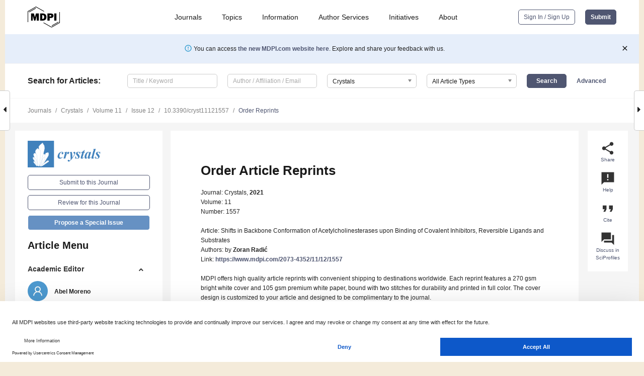

--- FILE ---
content_type: text/html; charset=UTF-8
request_url: https://www.mdpi.com/2073-4352/11/12/1557/reprints
body_size: 57658
content:


<!DOCTYPE html>
<html lang="en" xmlns:og="http://ogp.me/ns#" xmlns:fb="https://www.facebook.com/2008/fbml">
    <head>
        <meta charset="utf-8">
        <meta http-equiv="X-UA-Compatible" content="IE=edge,chrome=1">
        <meta content="mdpi" name="sso-service" />
                             <meta content="width=device-width, initial-scale=1.0" name="viewport" />        
                <title>MDPI | Article Reprints Order</title><link rel="stylesheet" href="https://pub.mdpi-res.com/assets/css/font-awesome.min.css?eb190a3a77e5e1ee?1768564054">
        <link rel="stylesheet" href="https://pub.mdpi-res.com/assets/css/jquery.multiselect.css?f56c135cbf4d1483?1768564054">
        <link rel="stylesheet" href="https://pub.mdpi-res.com/assets/css/chosen.min.css?d7ca5ca9441ef9e1?1768564054">

                    <link rel="stylesheet" href="https://pub.mdpi-res.com/assets/css/main2.css?811c15039ec4533e?1768564054">
        
                <link rel="mask-icon" href="https://pub.mdpi-res.com/img/mask-icon-128.svg?c1c7eca266cd7013?1768564054" color="#4f5671">
        <link rel="apple-touch-icon" sizes="180x180" href="https://pub.mdpi-res.com/icon/apple-touch-icon-180x180.png?1768564054">
        <link rel="apple-touch-icon" sizes="152x152" href="https://pub.mdpi-res.com/icon/apple-touch-icon-152x152.png?1768564054">
        <link rel="apple-touch-icon" sizes="144x144" href="https://pub.mdpi-res.com/icon/apple-touch-icon-144x144.png?1768564054">
        <link rel="apple-touch-icon" sizes="120x120" href="https://pub.mdpi-res.com/icon/apple-touch-icon-120x120.png?1768564054">
        <link rel="apple-touch-icon" sizes="114x114" href="https://pub.mdpi-res.com/icon/apple-touch-icon-114x114.png?1768564054">
        <link rel="apple-touch-icon" sizes="76x76"   href="https://pub.mdpi-res.com/icon/apple-touch-icon-76x76.png?1768564054">
        <link rel="apple-touch-icon" sizes="72x72"   href="https://pub.mdpi-res.com/icon/apple-touch-icon-72x72.png?1768564054">
        <link rel="apple-touch-icon" sizes="57x57"   href="https://pub.mdpi-res.com/icon/apple-touch-icon-57x57.png?1768564054">
        <link rel="apple-touch-icon"                 href="https://pub.mdpi-res.com/icon/apple-touch-icon-57x57.png?1768564054">
        <link rel="apple-touch-icon-precomposed"     href="https://pub.mdpi-res.com/icon/apple-touch-icon-57x57.png?1768564054">
                        <link rel="manifest" href="/manifest.json">
        <meta name="theme-color" content="#ffffff">
        <meta name="application-name" content="&nbsp;"/>

            <link rel="apple-touch-startup-image" href="https://pub.mdpi-res.com/img/journals/crystals-logo-sq.png?37003d84c9de0af7">
    <link rel="apple-touch-icon" href="https://pub.mdpi-res.com/img/journals/crystals-logo-sq.png?37003d84c9de0af7">
    <meta name="msapplication-TileImage" content="https://pub.mdpi-res.com/img/journals/crystals-logo-sq.png?37003d84c9de0af7">

                    
    <style>

h2, #abstract .related_suggestion_title {
    }

.batch_articles a {
    color: #000;
}

    a, .batch_articles .authors a, a:focus, a:hover, a:active, .batch_articles a:focus, .batch_articles a:hover, li.side-menu-li a {
            }

    span.label a {
        color: #fff;
    }

    #main-content a.title-link:hover,
    #main-content a.title-link:focus,
    #main-content div.generic-item a.title-link:hover,
    #main-content div.generic-item a.title-link:focus {
            }

    #main-content #middle-column .generic-item.article-item a.title-link:hover,
    #main-content #middle-column .generic-item.article-item a.title-link:focus {
            }

    .art-authors a.toEncode {
        color: #333;
        font-weight: 700;
    }

    #main-content #middle-column ul li::before {
            }

    .accordion-navigation.active a.accordion__title,
    .accordion-navigation.active a.accordion__title::after {
            }

    .accordion-navigation li:hover::before,
    .accordion-navigation li:hover a,
    .accordion-navigation li:focus a {
            }

    .relative-size-container .relative-size-image .relative-size {
            }

    .middle-column__help__fixed a:hover i,
            }

    input[type="checkbox"]:checked:after {
            }

    input[type="checkbox"]:not(:disabled):hover:before {
            }

    #main-content .bolded-text {
            }


#main-content .hypothesis-count-container {
    }

#main-content .hypothesis-count-container:before {
    }

.full-size-menu ul li.menu-item .dropdown-wrapper {
    }

.full-size-menu ul li.menu-item > a.open::after {
    }

#title-story .title-story-orbit .orbit-caption {
    #background: url('/img/design/000000_background.png') !important;
    background: url('/img/design/ffffff_background.png') !important;
    color: rgb(51, 51, 51) !important;
}

#main-content .content__container__orbit {
    background-color: #000 !important;
}

#main-content .content__container__journal {
        color: #fff;
}

.html-article-menu .row span {
    }

.html-article-menu .row span.active {
    }

.accordion-navigation__journal .side-menu-li.active::before,
.accordion-navigation__journal .side-menu-li.active a {
    color: rgba(51,109,175,0.75) !important;
    font-weight: 700;
}

.accordion-navigation__journal .side-menu-li:hover::before ,
.accordion-navigation__journal .side-menu-li:hover a {
    color: rgba(51,109,175,0.75) !important;
    }

.side-menu-ul li.active a, .side-menu-ul li.active, .side-menu-ul li.active::before {
    color: rgba(51,109,175,0.75) !important;
}

.side-menu-ul li.active a {
    }

.result-selected, .active-result.highlighted, .active-result:hover,
.result-selected, .active-result.highlighted, .active-result:focus {
        }

.search-container.search-container__default-scheme {
    }

nav.tab-bar .open-small-search.active:after {
    }

.search-container.search-container__default-scheme .custom-accordion-for-small-screen-link::after {
    color: #fff;
}

@media only screen and (max-width: 50em) {
    #main-content .content__container.journal-info {
        color: #fff;
            }

    #main-content .content__container.journal-info a {
        color: #fff;
    }
} 

.button.button--color {
        }

.button.button--color:hover,
.button.button--color:focus {
            }

.button.button--color-journal {
    position: relative;
    background-color: rgba(51,109,175,0.75);
    border-color: #fff;
    color: #fff !important;
}

.button.button--color-journal:hover::before {
    content: '';
    position: absolute;
    top: 0;
    left: 0;
    height: 100%;
    width: 100%;
    background-color: #ffffff;
    opacity: 0.2;
}

.button.button--color-journal:visited,
.button.button--color-journal:hover,
.button.button--color-journal:focus {
    background-color: rgba(51,109,175,0.75);
    border-color: #fff;
    color: #fff !important;
}

.button.button--color path {
    }

.button.button--color:hover path {
    fill: #fff;
}

#main-content #search-refinements .ui-slider-horizontal .ui-slider-range {
    }

.breadcrumb__element:last-of-type a {
    }

#main-header {
    }

#full-size-menu .top-bar, #full-size-menu li.menu-item span.user-email {
    }

.top-bar-section li:not(.has-form) a:not(.button) {
    }

#full-size-menu li.menu-item .dropdown-wrapper li a:hover {
    }

#full-size-menu li.menu-item a:hover, #full-size-menu li.menu.item a:focus, nav.tab-bar a:hover {
    }
#full-size-menu li.menu.item a:active, #full-size-menu li.menu.item a.active {
    }

#full-size-menu li.menu-item a.open-mega-menu.active, #full-size-menu li.menu-item div.mega-menu, a.open-mega-menu.active {
        }

#full-size-menu li.menu-item div.mega-menu li, #full-size-menu li.menu-item div.mega-menu a {
            border-color: #9a9a9a;
}

div.type-section h2 {
                font-size: 20px;
    line-height: 26px;
    font-weight: 300;
}

div.type-section h3 {
    margin-left: 15px;
    margin-bottom: 0px;
    font-weight: 300;
}

.journal-tabs .tab-title.active a {
            }

</style>
    <link rel="stylesheet" href="https://pub.mdpi-res.com/assets/css/slick.css?f38b2db10e01b157?1768564054">

                        <link rel="alternate" type="application/rss+xml" title="MDPI Publishing - Latest articles" href="https://www.mdpi.com/rss">
                
        <meta name="google-site-verification" content="PxTlsg7z2S00aHroktQd57fxygEjMiNHydKn3txhvwY">
        <meta name="facebook-domain-verification" content="mcoq8dtq6sb2hf7z29j8w515jjoof7" />

                <script id="usercentrics-cmp" src="https://web.cmp.usercentrics.eu/ui/loader.js" data-ruleset-id="PbAnaGk92sB5Cc" async></script>
        
        <!--[if lt IE 9]>
            <script>var browserIe8 = true;</script>
            <link rel="stylesheet" href="https://pub.mdpi-res.com/assets/css/ie8foundationfix.css?50273beac949cbf0?1768564054">
            <script src="//html5shiv.googlecode.com/svn/trunk/html5.js"></script>
            <script src="//cdnjs.cloudflare.com/ajax/libs/html5shiv/3.6.2/html5shiv.js"></script>
            <script src="//s3.amazonaws.com/nwapi/nwmatcher/nwmatcher-1.2.5-min.js"></script>
            <script src="//html5base.googlecode.com/svn-history/r38/trunk/js/selectivizr-1.0.3b.js"></script>
            <script src="//cdnjs.cloudflare.com/ajax/libs/respond.js/1.1.0/respond.min.js"></script>
            <script src="https://pub.mdpi-res.com/assets/js/ie8/ie8patch.js?9e1d3c689a0471df?1768564054"></script>
            <script src="https://pub.mdpi-res.com/assets/js/ie8/rem.min.js?94b62787dcd6d2f2?1768564054"></script>            
                                                        <![endif]-->

                    <script>
                window.dataLayer = window.dataLayer || [];
                function gtag() { dataLayer.push(arguments); }
                gtag('consent', 'default', {
                    'ad_user_data': 'denied',
                    'ad_personalization': 'denied',
                    'ad_storage': 'denied',
                    'analytics_storage': 'denied',
                    'wait_for_update': 500,
                });
                dataLayer.push({'gtm.start': new Date().getTime(), 'event': 'gtm.js'});

                            </script>

            <script>
                (function(w,d,s,l,i){w[l]=w[l]||[];w[l].push({'gtm.start':
                new Date().getTime(),event:'gtm.js'});var f=d.getElementsByTagName(s)[0],
                j=d.createElement(s),dl=l!='dataLayer'?'&l='+l:'';j.async=true;j.src=
                'https://www.googletagmanager.com/gtm.js?id='+i+dl;f.parentNode.insertBefore(j,f);
                })(window,document,'script','dataLayer','GTM-WPK7SW5');
            </script>

                        
                              <script>!function(e){var n="https://s.go-mpulse.net/boomerang/";if("True"=="True")e.BOOMR_config=e.BOOMR_config||{},e.BOOMR_config.PageParams=e.BOOMR_config.PageParams||{},e.BOOMR_config.PageParams.pci=!0,n="https://s2.go-mpulse.net/boomerang/";if(window.BOOMR_API_key="4MGA4-E5JH8-79LAG-STF7X-79Z92",function(){function e(){if(!o){var e=document.createElement("script");e.id="boomr-scr-as",e.src=window.BOOMR.url,e.async=!0,i.parentNode.appendChild(e),o=!0}}function t(e){o=!0;var n,t,a,r,d=document,O=window;if(window.BOOMR.snippetMethod=e?"if":"i",t=function(e,n){var t=d.createElement("script");t.id=n||"boomr-if-as",t.src=window.BOOMR.url,BOOMR_lstart=(new Date).getTime(),e=e||d.body,e.appendChild(t)},!window.addEventListener&&window.attachEvent&&navigator.userAgent.match(/MSIE [67]\./))return window.BOOMR.snippetMethod="s",void t(i.parentNode,"boomr-async");a=document.createElement("IFRAME"),a.src="about:blank",a.title="",a.role="presentation",a.loading="eager",r=(a.frameElement||a).style,r.width=0,r.height=0,r.border=0,r.display="none",i.parentNode.appendChild(a);try{O=a.contentWindow,d=O.document.open()}catch(_){n=document.domain,a.src="javascript:var d=document.open();d.domain='"+n+"';void(0);",O=a.contentWindow,d=O.document.open()}if(n)d._boomrl=function(){this.domain=n,t()},d.write("<bo"+"dy onload='document._boomrl();'>");else if(O._boomrl=function(){t()},O.addEventListener)O.addEventListener("load",O._boomrl,!1);else if(O.attachEvent)O.attachEvent("onload",O._boomrl);d.close()}function a(e){window.BOOMR_onload=e&&e.timeStamp||(new Date).getTime()}if(!window.BOOMR||!window.BOOMR.version&&!window.BOOMR.snippetExecuted){window.BOOMR=window.BOOMR||{},window.BOOMR.snippetStart=(new Date).getTime(),window.BOOMR.snippetExecuted=!0,window.BOOMR.snippetVersion=12,window.BOOMR.url=n+"4MGA4-E5JH8-79LAG-STF7X-79Z92";var i=document.currentScript||document.getElementsByTagName("script")[0],o=!1,r=document.createElement("link");if(r.relList&&"function"==typeof r.relList.supports&&r.relList.supports("preload")&&"as"in r)window.BOOMR.snippetMethod="p",r.href=window.BOOMR.url,r.rel="preload",r.as="script",r.addEventListener("load",e),r.addEventListener("error",function(){t(!0)}),setTimeout(function(){if(!o)t(!0)},3e3),BOOMR_lstart=(new Date).getTime(),i.parentNode.appendChild(r);else t(!1);if(window.addEventListener)window.addEventListener("load",a,!1);else if(window.attachEvent)window.attachEvent("onload",a)}}(),"".length>0)if(e&&"performance"in e&&e.performance&&"function"==typeof e.performance.setResourceTimingBufferSize)e.performance.setResourceTimingBufferSize();!function(){if(BOOMR=e.BOOMR||{},BOOMR.plugins=BOOMR.plugins||{},!BOOMR.plugins.AK){var n=""=="true"?1:0,t="",a="ck6cioix24f622lncrqq-f-407840ab7-clientnsv4-s.akamaihd.net",i="false"=="true"?2:1,o={"ak.v":"39","ak.cp":"1774948","ak.ai":parseInt("1155516",10),"ak.ol":"0","ak.cr":10,"ak.ipv":4,"ak.proto":"h2","ak.rid":"334163cf","ak.r":48121,"ak.a2":n,"ak.m":"dscb","ak.n":"essl","ak.bpcip":"18.188.36.0","ak.cport":47740,"ak.gh":"23.62.38.243","ak.quicv":"","ak.tlsv":"tls1.3","ak.0rtt":"","ak.0rtt.ed":"","ak.csrc":"-","ak.acc":"","ak.t":"1768756321","ak.ak":"hOBiQwZUYzCg5VSAfCLimQ==I7M631Pwhyx8pX0pF4wW5cGaOZqfwfX2Y5khUzczXft+XLH5QM4h6PzyDflZh4MutBHFGwD8acqRU6T9h1ciZ5QtFJv/z4AGGkXv0a39ymp2lxOQ5ZWimSDYcsSt0mjM1UyHfXVNh+MdVpfNQgS1uP6o3CkPJrDrScwAVey771QAPges65LbiNZSxzbeM8dN2z5F0yjRsmiCtX2YAmnk35h+7E11CFujH34m/hfAxHhINltn8+eTVQ2j2+Vowd63yhjxxA03yRvo3JGovtVukcB3/lDqzDSRWHU8qgtKYBnZ9hO/QbsGFtY9liEIwa9OLJSisN0cRw3a5MAzgGyYHptP6X+6W9LXBhZXx5XRoKMykNFDUPg4k/1DUCSg2MRqAyRwXyASEFM7nylLBYKqvbRVyalfXdCu7dvlzclMzqM=","ak.pv":"21","ak.dpoabenc":"","ak.tf":i};if(""!==t)o["ak.ruds"]=t;var r={i:!1,av:function(n){var t="http.initiator";if(n&&(!n[t]||"spa_hard"===n[t]))o["ak.feo"]=void 0!==e.aFeoApplied?1:0,BOOMR.addVar(o)},rv:function(){var e=["ak.bpcip","ak.cport","ak.cr","ak.csrc","ak.gh","ak.ipv","ak.m","ak.n","ak.ol","ak.proto","ak.quicv","ak.tlsv","ak.0rtt","ak.0rtt.ed","ak.r","ak.acc","ak.t","ak.tf"];BOOMR.removeVar(e)}};BOOMR.plugins.AK={akVars:o,akDNSPreFetchDomain:a,init:function(){if(!r.i){var e=BOOMR.subscribe;e("before_beacon",r.av,null,null),e("onbeacon",r.rv,null,null),r.i=!0}return this},is_complete:function(){return!0}}}}()}(window);</script></head>

    <body>
         
                		        	        		        	
		<div class="direction direction_right" id="small_right" style="border-right-width: 0px; padding:0;">
        <i class="fa fa-caret-right fa-2x"></i>
    </div>

	<div class="big_direction direction_right" id="big_right" style="border-right-width: 0px;">
				<div style="text-align: right;">
									Next Article in Journal<br>
				<div><a href="/2073-4352/11/12/1558">Reactive Crystallization Kinetics of K<sub>2</sub>SO<sub>4</sub> from Picromerite-Based MgSO<sub>4</sub> and KCl</a></div>
					 			 		Next Article in Special Issue<br>
		 		<div><a href="/2073-4352/12/1/18">A New L-Proline Amide Hydrolase with Potential Application within the Amidase Process</a></div>
		 		 		 	</div>
	</div>
	
		<div class="direction" id="small_left" style="border-left-width: 0px">
        <i class="fa fa-caret-left fa-2x"></i>
    </div>
	<div class="big_direction" id="big_left" style="border-left-width: 0px;">
				<div>
									Previous Article in Journal<br>
				<div><a href="/2073-4352/11/12/1556">Effect of Nano-Si<sub>3</sub>N<sub>4</sub> on the Mechanical Properties of Cement-Based Materials</a></div>
					 			 	 	</div>
	</div>
	    <div style="clear: both;"></div>

                    
<div id="menuModal" class="reveal-modal reveal-modal-new reveal-modal-menu" aria-hidden="true" data-reveal role="dialog">
    <div class="menu-container">
        <div class="UI_NavMenu">
            


<div class="content__container " >
    <div class="custom-accordion-for-small-screen-link " >
                            <h2>Journals</h2>
                    </div>

    <div class="target-item custom-accordion-for-small-screen-content show-for-medium-up">
                            <div class="menu-container__links">
                        <div style="width: 100%; float: left;">
                            <a href="/about/journals">Active Journals</a>
                            <a href="/about/journalfinder">Find a Journal</a>
                            <a href="/about/journals/proposal">Journal Proposal</a>
                            <a href="/about/proceedings">Proceedings Series</a>
                        </div>
                    </div>
                    </div>
</div>

            <a href="/topics">
                <h2>Topics</h2>
            </a>

            


<div class="content__container " >
    <div class="custom-accordion-for-small-screen-link " >
                            <h2>Information</h2>
                    </div>

    <div class="target-item custom-accordion-for-small-screen-content show-for-medium-up">
                            <div class="menu-container__links">
                        <div style="width: 100%; max-width: 200px; float: left;">
                            <a href="/authors">For Authors</a>
                            <a href="/reviewers">For Reviewers</a>
                            <a href="/editors">For Editors</a>
                            <a href="/librarians">For Librarians</a>
                            <a href="/publishing_services">For Publishers</a>
                            <a href="/societies">For Societies</a>
                            <a href="/conference_organizers">For Conference Organizers</a>
                        </div>
                        <div style="width: 100%; max-width: 250px; float: left;">
                            <a href="/openaccess">Open Access Policy</a>
                            <a href="/ioap">Institutional Open Access Program</a>
                            <a href="/special_issues_guidelines">Special Issues Guidelines</a>
                            <a href="/editorial_process">Editorial Process</a>
                            <a href="/ethics">Research and Publication Ethics</a>
                            <a href="/apc">Article Processing Charges</a>
                            <a href="/awards">Awards</a>
                            <a href="/testimonials">Testimonials</a>
                        </div>
                    </div>
                    </div>
</div>

            <a href="/authors/english">
                <h2>Author Services</h2>
            </a>

            


<div class="content__container " >
    <div class="custom-accordion-for-small-screen-link " >
                            <h2>Initiatives</h2>
                    </div>

    <div class="target-item custom-accordion-for-small-screen-content show-for-medium-up">
                            <div class="menu-container__links">
                        <div style="width: 100%; float: left;">
                            <a href="https://sciforum.net" target="_blank" rel="noopener noreferrer">Sciforum</a>
                            <a href="https://www.mdpi.com/books" target="_blank" rel="noopener noreferrer">MDPI Books</a>
                            <a href="https://www.preprints.org" target="_blank" rel="noopener noreferrer">Preprints.org</a>
                            <a href="https://www.scilit.com" target="_blank" rel="noopener noreferrer">Scilit</a>
                            <a href="https://sciprofiles.com" target="_blank" rel="noopener noreferrer">SciProfiles</a>
                            <a href="https://encyclopedia.pub" target="_blank" rel="noopener noreferrer">Encyclopedia</a>
                            <a href="https://jams.pub" target="_blank" rel="noopener noreferrer">JAMS</a>
                            <a href="/about/proceedings">Proceedings Series</a>
                        </div>
                    </div>
                    </div>
</div>

            


<div class="content__container " >
    <div class="custom-accordion-for-small-screen-link " >
                            <h2>About</h2>
                    </div>

    <div class="target-item custom-accordion-for-small-screen-content show-for-medium-up">
                            <div class="menu-container__links">
                        <div style="width: 100%; float: left;">
                            <a href="/about">Overview</a>
                            <a href="/about/contact">Contact</a>
                            <a href="https://careers.mdpi.com" target="_blank" rel="noopener noreferrer">Careers</a>
                            <a href="/about/announcements">News</a>
                            <a href="/about/press">Press</a>
                            <a href="http://blog.mdpi.com/" target="_blank" rel="noopener noreferrer">Blog</a>
                        </div>
                    </div>
                    </div>
</div>
        </div>

        <div class="menu-container__buttons">
                            <a class="button UA_SignInUpButton" href="/user/login">Sign In / Sign Up</a>
                    </div>
    </div>
</div>

                
<div id="captchaModal" class="reveal-modal reveal-modal-new reveal-modal-new--small" data-reveal aria-label="Captcha" aria-hidden="true" role="dialog"></div>
        
<div id="actionDisabledModal" class="reveal-modal" data-reveal aria-labelledby="actionDisableModalTitle" aria-hidden="true" role="dialog" style="width: 300px;">
    <h2 id="actionDisableModalTitle">Notice</h2>
    <form action="/email/captcha" method="post" id="emailCaptchaForm">
        <div class="row">
            <div id="js-action-disabled-modal-text" class="small-12 columns">
            </div>
            
            <div id="js-action-disabled-modal-submit" class="small-12 columns" style="margin-top: 10px; display: none;">
                You can make submissions to other journals 
                <a href="https://susy.mdpi.com/user/manuscripts/upload">here</a>.
            </div>
        </div>
    </form>
    <a class="close-reveal-modal" aria-label="Close">
        <i class="material-icons">clear</i>
    </a>
</div>
        
<div id="rssNotificationModal" class="reveal-modal reveal-modal-new" data-reveal aria-labelledby="rssNotificationModalTitle" aria-hidden="true" role="dialog">
    <div class="row">
        <div class="small-12 columns">
            <h2 id="rssNotificationModalTitle">Notice</h2>
            <p>
                You are accessing a machine-readable page. In order to be human-readable, please install an RSS reader.
            </p>
        </div>
    </div>
    <div class="row">
        <div class="small-12 columns">
            <a class="button button--color js-rss-notification-confirm">Continue</a>
            <a class="button button--grey" onclick="$(this).closest('.reveal-modal').find('.close-reveal-modal').click(); return false;">Cancel</a>
        </div>
    </div>
    <a class="close-reveal-modal" aria-label="Close">
        <i class="material-icons">clear</i>
    </a>
</div>
        
<div id="drop-article-label-openaccess" class="f-dropdown medium" data-dropdown-content aria-hidden="true" tabindex="-1">
    <p>
        All articles published by MDPI are made immediately available worldwide under an open access license. No special 
        permission is required to reuse all or part of the article published by MDPI, including figures and tables. For 
        articles published under an open access Creative Common CC BY license, any part of the article may be reused without 
        permission provided that the original article is clearly cited. For more information, please refer to
        <a href="https://www.mdpi.com/openaccess">https://www.mdpi.com/openaccess</a>.
    </p>
</div>

<div id="drop-article-label-feature" class="f-dropdown medium" data-dropdown-content aria-hidden="true" tabindex="-1">
    <p>
        Feature papers represent the most advanced research with significant potential for high impact in the field. A Feature 
        Paper should be a substantial original Article that involves several techniques or approaches, provides an outlook for 
        future research directions and describes possible research applications.
    </p>

    <p>
        Feature papers are submitted upon individual invitation or recommendation by the scientific editors and must receive 
        positive feedback from the reviewers.
    </p>
</div>

<div id="drop-article-label-choice" class="f-dropdown medium" data-dropdown-content aria-hidden="true" tabindex="-1">
    <p>
        Editor’s Choice articles are based on recommendations by the scientific editors of MDPI journals from around the world. 
        Editors select a small number of articles recently published in the journal that they believe will be particularly 
        interesting to readers, or important in the respective research area. The aim is to provide a snapshot of some of the 
        most exciting work published in the various research areas of the journal.

        <div style="margin-top: -10px;">
            <div id="drop-article-label-choice-journal-link" style="display: none; margin-top: -10px; padding-top: 10px;">
            </div>
        </div>
    </p>
</div>

<div id="drop-article-label-resubmission" class="f-dropdown medium" data-dropdown-content aria-hidden="true" tabindex="-1">
    <p>
        Original Submission Date Received: <span id="drop-article-label-resubmission-date"></span>.
    </p>
</div>

                <div id="container">
                        
                <noscript>
                    <div id="no-javascript">
                        You seem to have javascript disabled. Please note that many of the page functionalities won't work as expected without javascript enabled.
                    </div>
                </noscript>

                <div class="fixed">
                    <nav class="tab-bar show-for-medium-down">
                        <div class="row full-width collapse">
                            <div class="medium-3 small-4 columns">
                                <a href="/">
                                    <img class="full-size-menu__mdpi-logo" src="https://pub.mdpi-res.com/img/design/mdpi-pub-logo-black-small1.svg?da3a8dcae975a41c?1768564054" style="width: 64px;" title="MDPI Open Access Journals">
                                </a>
                            </div>
                            <div class="medium-3 small-4 columns right-aligned">
                                <div class="show-for-medium-down">
                                    <a href="#" style="display: none;">
                                        <i class="material-icons" onclick="$('#menuModal').foundation('reveal', 'close'); return false;">clear</i>
                                    </a>

                                    <a class="js-toggle-desktop-layout-link" title="Toggle desktop layout" style="display: none;" href="/toggle_desktop_layout_cookie">
                                        <i class="material-icons">zoom_out_map</i>
                                    </a>

                                                                            <a href="#" class="js-open-small-search open-small-search">
                                            <i class="material-icons show-for-small only">search</i>
                                        </a>
                                    
                                    <a title="MDPI main page" class="js-open-menu" data-reveal-id="menuModal" href="#">
                                        <i class="material-icons">menu</i>
                                    </a>
                                </div>
                            </div>
                        </div>
                    </nav>                       	
                </div>
                
                <section class="main-section">
                    <header>
                        <div class="full-size-menu show-for-large-up">
                             
                                <div class="row full-width">
                                                                        <div class="large-1 columns">
                                        <a href="/">
                                            <img class="full-size-menu__mdpi-logo" src="https://pub.mdpi-res.com/img/design/mdpi-pub-logo-black-small1.svg?da3a8dcae975a41c?1768564054" title="MDPI Open Access Journals">
                                        </a>
                                    </div>

                                                                        <div class="large-8 columns text-right UI_NavMenu">
                                        <ul>
                                            <li class="menu-item"> 
                                                <a href="/about/journals" data-dropdown="journals-dropdown" aria-controls="journals-dropdown" aria-expanded="false" data-options="is_hover: true; hover_timeout: 200">Journals</a>

                                                <ul id="journals-dropdown" class="f-dropdown dropdown-wrapper dropdown-wrapper__small" data-dropdown-content aria-hidden="true" tabindex="-1">
                                                    <li>
                                                        <div class="row">
                                                            <div class="small-12 columns">
                                                                <ul>
                                                                    <li>
                                                                        <a href="/about/journals">
                                                                            Active Journals
                                                                        </a>
                                                                    </li>
                                                                    <li>
                                                                        <a href="/about/journalfinder">
                                                                            Find a Journal
                                                                        </a>
                                                                    </li>
                                                                    <li>
                                                                        <a href="/about/journals/proposal">
                                                                            Journal Proposal
                                                                        </a>
                                                                    </li>
                                                                    <li>
                                                                        <a href="/about/proceedings">
                                                                            Proceedings Series
                                                                        </a>
                                                                    </li>
                                                                </ul>
                                                            </div>
                                                        </div>
                                                    </li>
                                                </ul>
                                            </li>

                                            <li class="menu-item"> 
                                                <a href="/topics">Topics</a>
                                            </li>

                                            <li class="menu-item"> 
                                                <a href="/authors" data-dropdown="information-dropdown" aria-controls="information-dropdown" aria-expanded="false" data-options="is_hover:true; hover_timeout:200">Information</a>

                                                <ul id="information-dropdown" class="f-dropdown dropdown-wrapper" data-dropdown-content aria-hidden="true" tabindex="-1">
                                                    <li>
                                                        <div class="row">
                                                            <div class="small-5 columns right-border">
                                                                <ul>
                                                                    <li>
                                                                        <a href="/authors">For Authors</a>
                                                                    </li>
                                                                    <li>
                                                                        <a href="/reviewers">For Reviewers</a>
                                                                    </li>
                                                                    <li>
                                                                        <a href="/editors">For Editors</a>
                                                                    </li>
                                                                    <li>
                                                                        <a href="/librarians">For Librarians</a>
                                                                    </li>
                                                                    <li>
                                                                        <a href="/publishing_services">For Publishers</a>
                                                                    </li>
                                                                    <li>
                                                                        <a href="/societies">For Societies</a>
                                                                    </li>
                                                                    <li>
                                                                        <a href="/conference_organizers">For Conference Organizers</a>
                                                                    </li>
                                                                </ul>
                                                            </div>

                                                            <div class="small-7 columns">
                                                                <ul>
                                                                    <li>
                                                                        <a href="/openaccess">Open Access Policy</a>
                                                                    </li>
                                                                    <li>
                                                                        <a href="/ioap">Institutional Open Access Program</a>
                                                                    </li>
                                                                    <li>
                                                                        <a href="/special_issues_guidelines">Special Issues Guidelines</a>
                                                                    </li>
                                                                    <li>
                                                                        <a href="/editorial_process">Editorial Process</a>
                                                                    </li>
                                                                    <li>
                                                                        <a href="/ethics">Research and Publication Ethics</a>
                                                                    </li>
                                                                    <li>
                                                                        <a href="/apc">Article Processing Charges</a>
                                                                    </li>
                                                                    <li>
                                                                        <a href="/awards">Awards</a>
                                                                    </li>
                                                                    <li>
                                                                        <a href="/testimonials">Testimonials</a>
                                                                    </li>
                                                                </ul>
                                                            </div>
                                                        </div>
                                                    </li>
                                                </ul>
                                            </li>

                                            <li class="menu-item">
                                                <a href="/authors/english">Author Services</a>
                                            </li>

                                            <li class="menu-item"> 
                                                <a href="/about/initiatives" data-dropdown="initiatives-dropdown" aria-controls="initiatives-dropdown" aria-expanded="false" data-options="is_hover: true; hover_timeout: 200">Initiatives</a>

                                                <ul id="initiatives-dropdown" class="f-dropdown dropdown-wrapper dropdown-wrapper__small" data-dropdown-content aria-hidden="true" tabindex="-1">
                                                    <li>
                                                        <div class="row">
                                                            <div class="small-12 columns">
                                                                <ul>
                                                                    <li>
                                                                        <a href="https://sciforum.net" target="_blank" rel="noopener noreferrer">
                                                                                                                                                        Sciforum
                                                                        </a>
                                                                    </li>
                                                                    <li>
                                                                        <a href="https://www.mdpi.com/books" target="_blank" rel="noopener noreferrer">
                                                                                                                                                        MDPI Books
                                                                        </a>
                                                                    </li>
                                                                    <li>
                                                                        <a href="https://www.preprints.org" target="_blank" rel="noopener noreferrer">
                                                                                                                                                        Preprints.org
                                                                        </a>
                                                                    </li>
                                                                    <li>
                                                                        <a href="https://www.scilit.com" target="_blank" rel="noopener noreferrer">
                                                                                                                                                        Scilit
                                                                        </a>
                                                                    </li>
                                                                    <li>
                                                                        <a href="https://sciprofiles.com" target="_blank" rel="noopener noreferrer">
                                                                            SciProfiles
                                                                        </a>
                                                                    </li>
                                                                    <li>
                                                                        <a href="https://encyclopedia.pub" target="_blank" rel="noopener noreferrer">
                                                                                                                                                        Encyclopedia
                                                                        </a>
                                                                    </li>
                                                                    <li>
                                                                        <a href="https://jams.pub" target="_blank" rel="noopener noreferrer">
                                                                            JAMS
                                                                        </a>
                                                                    </li>
                                                                    <li>
                                                                        <a href="/about/proceedings">
                                                                            Proceedings Series
                                                                        </a>
                                                                    </li>
                                                                </ul>
                                                            </div>
                                                        </div>
                                                    </li>
                                                </ul>
                                            </li>

                                            <li class="menu-item"> 
                                                <a href="/about" data-dropdown="about-dropdown" aria-controls="about-dropdown" aria-expanded="false" data-options="is_hover: true; hover_timeout: 200">About</a>

                                                <ul id="about-dropdown" class="f-dropdown dropdown-wrapper dropdown-wrapper__small" data-dropdown-content aria-hidden="true" tabindex="-1">
                                                    <li>
                                                        <div class="row">
                                                            <div class="small-12 columns">
                                                                <ul>
                                                                    <li>
                                                                        <a href="/about">
                                                                            Overview
                                                                        </a>
                                                                    </li>
                                                                    <li>
                                                                        <a href="/about/contact">
                                                                            Contact
                                                                        </a>
                                                                    </li>
                                                                    <li>
                                                                        <a href="https://careers.mdpi.com" target="_blank" rel="noopener noreferrer">
                                                                            Careers
                                                                        </a>
                                                                    </li>
                                                                    <li> 
                                                                        <a href="/about/announcements">
                                                                            News
                                                                        </a>
                                                                    </li>
                                                                    <li> 
                                                                        <a href="/about/press">
                                                                            Press
                                                                        </a>
                                                                    </li>
                                                                    <li>
                                                                        <a href="http://blog.mdpi.com/" target="_blank" rel="noopener noreferrer">
                                                                            Blog
                                                                        </a>
                                                                    </li>
                                                                </ul>
                                                            </div>
                                                        </div>
                                                    </li>
                                                </ul>
                                            </li>

                                                                                    </ul>
                                    </div>

                                    <div class="large-3 columns text-right full-size-menu__buttons">
                                        <div>
                                                                                            <a class="button button--default-inversed UA_SignInUpButton" href="/user/login">Sign In / Sign Up</a>
                                            
                                                <a class="button button--default js-journal-active-only-link js-journal-active-only-submit-link UC_NavSubmitButton" href="            https://susy.mdpi.com/user/manuscripts/upload?journal=crystals
    " data-disabledmessage="new submissions are not possible.">Submit</a>
                                        </div>
                                    </div>
                                </div>
                            </div>

                            <div class="row full-width new-website-link-banner" style="padding: 20px 50px 20px 20px; background-color: #E6EEFA; position: relative; display: none;">
                                <div class="small-12 columns" style="padding: 0; margin: 0; text-align: center;">
                                    <i class="material-icons" style="font-size: 16px; color: #2C9ACF; position: relative; top: -2px;">error_outline</i>
                                    You can access <a href="https://www.mdpi.com/redirect/new_site?return=/2073-4352/11/12/1557/reprints">the new MDPI.com website here</a>. Explore and share your feedback with us.
                                    <a href="#" class="new-website-link-banner-close"><i class="material-icons" style="font-size: 16px; color: #000000; position: absolute; right: -30px; top: 0px;">close</i></a>
                                </div>
                            </div>

                                                            <div class="header-divider">&nbsp;</div>
                            
                                                            <div class="search-container hide-for-small-down row search-container__homepage-scheme">
                                                                                                                        
















<form id="basic_search" style="background-color: inherit !important;" class="large-12 medium-12 columns " action="/search" method="get">

    <div class="row search-container__main-elements">
            
            <div class="large-2 medium-2 small-12 columns text-right1 small-only-text-left">
        <div class="show-for-medium-up">
            <div class="search-input-label">&nbsp;</div>
        </div>
            <span class="search-container__title">Search<span class="hide-for-medium"> for Articles</span><span class="hide-for-small">:</span></span>
    
    </div>


        <div class="custom-accordion-for-small-screen-content">
                
                <div class="large-2 medium-2 small-6 columns ">
        <div class="">
            <div class="search-input-label">Title / Keyword</div>
        </div>
                <input type="text" placeholder="Title / Keyword" id="q" tabindex="1" name="q" value="" />
    
    </div>


                
                <div class="large-2 medium-2 small-6 columns ">
        <div class="">
            <div class="search-input-label">Author / Affiliation / Email</div>
        </div>
                <input type="text" id="authors" placeholder="Author / Affiliation / Email" tabindex="2" name="authors" value="" />
    
    </div>


                
                <div class="large-2 medium-2 small-6 columns ">
        <div class="">
            <div class="search-input-label">Journal</div>
        </div>
                <select id="journal" tabindex="3" name="journal" class="chosen-select">
            <option value="">All Journals</option>
             
                        <option value="accountaudit" >
                                    Accounting and Auditing
                            </option>
             
                        <option value="acoustics" >
                                    Acoustics
                            </option>
             
                        <option value="amh" >
                                    Acta Microbiologica Hellenica (AMH)
                            </option>
             
                        <option value="actuators" >
                                    Actuators
                            </option>
             
                        <option value="adhesives" >
                                    Adhesives
                            </option>
             
                        <option value="admsci" >
                                    Administrative Sciences
                            </option>
             
                        <option value="adolescents" >
                                    Adolescents
                            </option>
             
                        <option value="arm" >
                                    Advances in Respiratory Medicine (ARM)
                            </option>
             
                        <option value="aerobiology" >
                                    Aerobiology
                            </option>
             
                        <option value="aerospace" >
                                    Aerospace
                            </option>
             
                        <option value="agriculture" >
                                    Agriculture
                            </option>
             
                        <option value="agriengineering" >
                                    AgriEngineering
                            </option>
             
                        <option value="agrochemicals" >
                                    Agrochemicals
                            </option>
             
                        <option value="agronomy" >
                                    Agronomy
                            </option>
             
                        <option value="ai" >
                                    AI
                            </option>
             
                        <option value="aichem" >
                                    AI Chemistry
                            </option>
             
                        <option value="aieng" >
                                    AI for Engineering
                            </option>
             
                        <option value="aieduc" >
                                    AI in Education
                            </option>
             
                        <option value="aimed" >
                                    AI in Medicine
                            </option>
             
                        <option value="aimater" >
                                    AI Materials
                            </option>
             
                        <option value="aisens" >
                                    AI Sensors
                            </option>
             
                        <option value="air" >
                                    Air
                            </option>
             
                        <option value="algorithms" >
                                    Algorithms
                            </option>
             
                        <option value="allergies" >
                                    Allergies
                            </option>
             
                        <option value="alloys" >
                                    Alloys
                            </option>
             
                        <option value="analog" >
                                    Analog
                            </option>
             
                        <option value="analytica" >
                                    Analytica
                            </option>
             
                        <option value="analytics" >
                                    Analytics
                            </option>
             
                        <option value="anatomia" >
                                    Anatomia
                            </option>
             
                        <option value="anesthres" >
                                    Anesthesia Research
                            </option>
             
                        <option value="animals" >
                                    Animals
                            </option>
             
                        <option value="antibiotics" >
                                    Antibiotics
                            </option>
             
                        <option value="antibodies" >
                                    Antibodies
                            </option>
             
                        <option value="antioxidants" >
                                    Antioxidants
                            </option>
             
                        <option value="applbiosci" >
                                    Applied Biosciences
                            </option>
             
                        <option value="applmech" >
                                    Applied Mechanics
                            </option>
             
                        <option value="applmicrobiol" >
                                    Applied Microbiology
                            </option>
             
                        <option value="applnano" >
                                    Applied Nano
                            </option>
             
                        <option value="applsci" >
                                    Applied Sciences
                            </option>
             
                        <option value="asi" >
                                    Applied System Innovation (ASI)
                            </option>
             
                        <option value="appliedchem" >
                                    AppliedChem
                            </option>
             
                        <option value="appliedmath" >
                                    AppliedMath
                            </option>
             
                        <option value="appliedphys" >
                                    AppliedPhys
                            </option>
             
                        <option value="aquacj" >
                                    Aquaculture Journal
                            </option>
             
                        <option value="architecture" >
                                    Architecture
                            </option>
             
                        <option value="arthropoda" >
                                    Arthropoda
                            </option>
             
                        <option value="arts" >
                                    Arts
                            </option>
             
                        <option value="astronautics" >
                                    Astronautics
                            </option>
             
                        <option value="astronomy" >
                                    Astronomy
                            </option>
             
                        <option value="atmosphere" >
                                    Atmosphere
                            </option>
             
                        <option value="atoms" >
                                    Atoms
                            </option>
             
                        <option value="audiolres" >
                                    Audiology Research
                            </option>
             
                        <option value="automation" >
                                    Automation
                            </option>
             
                        <option value="axioms" >
                                    Axioms
                            </option>
             
                        <option value="bacteria" >
                                    Bacteria
                            </option>
             
                        <option value="batteries" >
                                    Batteries
                            </option>
             
                        <option value="behavsci" >
                                    Behavioral Sciences
                            </option>
             
                        <option value="beverages" >
                                    Beverages
                            </option>
             
                        <option value="BDCC" >
                                    Big Data and Cognitive Computing (BDCC)
                            </option>
             
                        <option value="biochem" >
                                    BioChem
                            </option>
             
                        <option value="bioengineering" >
                                    Bioengineering
                            </option>
             
                        <option value="biologics" >
                                    Biologics
                            </option>
             
                        <option value="biology" >
                                    Biology
                            </option>
             
                        <option value="blsf" >
                                    Biology and Life Sciences Forum
                            </option>
             
                        <option value="biomass" >
                                    Biomass
                            </option>
             
                        <option value="biomechanics" >
                                    Biomechanics
                            </option>
             
                        <option value="biomed" >
                                    BioMed
                            </option>
             
                        <option value="biomedicines" >
                                    Biomedicines
                            </option>
             
                        <option value="biomedinformatics" >
                                    BioMedInformatics
                            </option>
             
                        <option value="biomimetics" >
                                    Biomimetics
                            </option>
             
                        <option value="biomolecules" >
                                    Biomolecules
                            </option>
             
                        <option value="biophysica" >
                                    Biophysica
                            </option>
             
                        <option value="bioresourbioprod" >
                                    Bioresources and Bioproducts
                            </option>
             
                        <option value="biosensors" >
                                    Biosensors
                            </option>
             
                        <option value="biosphere" >
                                    Biosphere
                            </option>
             
                        <option value="biotech" >
                                    BioTech
                            </option>
             
                        <option value="birds" >
                                    Birds
                            </option>
             
                        <option value="blockchains" >
                                    Blockchains
                            </option>
             
                        <option value="brainsci" >
                                    Brain Sciences
                            </option>
             
                        <option value="buildings" >
                                    Buildings
                            </option>
             
                        <option value="businesses" >
                                    Businesses
                            </option>
             
                        <option value="carbon" >
                                    C (Journal of Carbon Research)
                            </option>
             
                        <option value="cancers" >
                                    Cancers
                            </option>
             
                        <option value="cardiogenetics" >
                                    Cardiogenetics
                            </option>
             
                        <option value="cardiovascmed" >
                                    Cardiovascular Medicine
                            </option>
             
                        <option value="catalysts" >
                                    Catalysts
                            </option>
             
                        <option value="cells" >
                                    Cells
                            </option>
             
                        <option value="ceramics" >
                                    Ceramics
                            </option>
             
                        <option value="challenges" >
                                    Challenges
                            </option>
             
                        <option value="ChemEngineering" >
                                    ChemEngineering
                            </option>
             
                        <option value="chemistry" >
                                    Chemistry
                            </option>
             
                        <option value="chemproc" >
                                    Chemistry Proceedings
                            </option>
             
                        <option value="chemosensors" >
                                    Chemosensors
                            </option>
             
                        <option value="children" >
                                    Children
                            </option>
             
                        <option value="chips" >
                                    Chips
                            </option>
             
                        <option value="civileng" >
                                    CivilEng
                            </option>
             
                        <option value="cleantechnol" >
                                    Clean Technologies (Clean Technol.)
                            </option>
             
                        <option value="climate" >
                                    Climate
                            </option>
             
                        <option value="ctn" >
                                    Clinical and Translational Neuroscience (CTN)
                            </option>
             
                        <option value="clinbioenerg" >
                                    Clinical Bioenergetics
                            </option>
             
                        <option value="clinpract" >
                                    Clinics and Practice
                            </option>
             
                        <option value="clockssleep" >
                                    Clocks &amp; Sleep
                            </option>
             
                        <option value="coasts" >
                                    Coasts
                            </option>
             
                        <option value="coatings" >
                                    Coatings
                            </option>
             
                        <option value="colloids" >
                                    Colloids and Interfaces
                            </option>
             
                        <option value="colorants" >
                                    Colorants
                            </option>
             
                        <option value="commodities" >
                                    Commodities
                            </option>
             
                        <option value="complexities" >
                                    Complexities
                            </option>
             
                        <option value="complications" >
                                    Complications
                            </option>
             
                        <option value="compounds" >
                                    Compounds
                            </option>
             
                        <option value="computation" >
                                    Computation
                            </option>
             
                        <option value="csmf" >
                                    Computer Sciences &amp; Mathematics Forum
                            </option>
             
                        <option value="computers" >
                                    Computers
                            </option>
             
                        <option value="condensedmatter" >
                                    Condensed Matter
                            </option>
             
                        <option value="conservation" >
                                    Conservation
                            </option>
             
                        <option value="constrmater" >
                                    Construction Materials
                            </option>
             
                        <option value="cmd" >
                                    Corrosion and Materials Degradation (CMD)
                            </option>
             
                        <option value="cosmetics" >
                                    Cosmetics
                            </option>
             
                        <option value="covid" >
                                    COVID
                            </option>
             
                        <option value="cmtr" >
                                    Craniomaxillofacial Trauma &amp; Reconstruction (CMTR)
                            </option>
             
                        <option value="crops" >
                                    Crops
                            </option>
             
                        <option value="cryo" >
                                    Cryo
                            </option>
             
                        <option value="cryptography" >
                                    Cryptography
                            </option>
             
                        <option value="crystals" selected='selected'>
                                    Crystals
                            </option>
             
                        <option value="culture" >
                                    Culture
                            </option>
             
                        <option value="cimb" >
                                    Current Issues in Molecular Biology (CIMB)
                            </option>
             
                        <option value="curroncol" >
                                    Current Oncology
                            </option>
             
                        <option value="dairy" >
                                    Dairy
                            </option>
             
                        <option value="data" >
                                    Data
                            </option>
             
                        <option value="dentistry" >
                                    Dentistry Journal
                            </option>
             
                        <option value="dermato" >
                                    Dermato
                            </option>
             
                        <option value="dermatopathology" >
                                    Dermatopathology
                            </option>
             
                        <option value="designs" >
                                    Designs
                            </option>
             
                        <option value="diabetology" >
                                    Diabetology
                            </option>
             
                        <option value="diagnostics" >
                                    Diagnostics
                            </option>
             
                        <option value="dietetics" >
                                    Dietetics
                            </option>
             
                        <option value="digital" >
                                    Digital
                            </option>
             
                        <option value="disabilities" >
                                    Disabilities
                            </option>
             
                        <option value="diseases" >
                                    Diseases
                            </option>
             
                        <option value="diversity" >
                                    Diversity
                            </option>
             
                        <option value="dna" >
                                    DNA
                            </option>
             
                        <option value="drones" >
                                    Drones
                            </option>
             
                        <option value="ddc" >
                                    Drugs and Drug Candidates (DDC)
                            </option>
             
                        <option value="dynamics" >
                                    Dynamics
                            </option>
             
                        <option value="earth" >
                                    Earth
                            </option>
             
                        <option value="ecologies" >
                                    Ecologies
                            </option>
             
                        <option value="econometrics" >
                                    Econometrics
                            </option>
             
                        <option value="economies" >
                                    Economies
                            </option>
             
                        <option value="education" >
                                    Education Sciences
                            </option>
             
                        <option value="electricity" >
                                    Electricity
                            </option>
             
                        <option value="electrochem" >
                                    Electrochem
                            </option>
             
                        <option value="electronicmat" >
                                    Electronic Materials
                            </option>
             
                        <option value="electronics" >
                                    Electronics
                            </option>
             
                        <option value="ecm" >
                                    Emergency Care and Medicine
                            </option>
             
                        <option value="encyclopedia" >
                                    Encyclopedia
                            </option>
             
                        <option value="endocrines" >
                                    Endocrines
                            </option>
             
                        <option value="energies" >
                                    Energies
                            </option>
             
                        <option value="esa" >
                                    Energy Storage and Applications (ESA)
                            </option>
             
                        <option value="eng" >
                                    Eng
                            </option>
             
                        <option value="engproc" >
                                    Engineering Proceedings
                            </option>
             
                        <option value="edm" >
                                    Entropic and Disordered Matter (EDM)
                            </option>
             
                        <option value="entropy" >
                                    Entropy
                            </option>
             
                        <option value="eesp" >
                                    Environmental and Earth Sciences Proceedings
                            </option>
             
                        <option value="environments" >
                                    Environments
                            </option>
             
                        <option value="epidemiologia" >
                                    Epidemiologia
                            </option>
             
                        <option value="epigenomes" >
                                    Epigenomes
                            </option>
             
                        <option value="ebj" >
                                    European Burn Journal (EBJ)
                            </option>
             
                        <option value="ejihpe" >
                                    European Journal of Investigation in Health, Psychology and Education (EJIHPE)
                            </option>
             
                        <option value="famsci" >
                                    Family Sciences
                            </option>
             
                        <option value="fermentation" >
                                    Fermentation
                            </option>
             
                        <option value="fibers" >
                                    Fibers
                            </option>
             
                        <option value="fintech" >
                                    FinTech
                            </option>
             
                        <option value="fire" >
                                    Fire
                            </option>
             
                        <option value="fishes" >
                                    Fishes
                            </option>
             
                        <option value="fluids" >
                                    Fluids
                            </option>
             
                        <option value="foods" >
                                    Foods
                            </option>
             
                        <option value="forecasting" >
                                    Forecasting
                            </option>
             
                        <option value="forensicsci" >
                                    Forensic Sciences
                            </option>
             
                        <option value="forests" >
                                    Forests
                            </option>
             
                        <option value="fossstud" >
                                    Fossil Studies
                            </option>
             
                        <option value="foundations" >
                                    Foundations
                            </option>
             
                        <option value="fractalfract" >
                                    Fractal and Fractional (Fractal Fract)
                            </option>
             
                        <option value="fuels" >
                                    Fuels
                            </option>
             
                        <option value="future" >
                                    Future
                            </option>
             
                        <option value="futureinternet" >
                                    Future Internet
                            </option>
             
                        <option value="futurepharmacol" >
                                    Future Pharmacology
                            </option>
             
                        <option value="futuretransp" >
                                    Future Transportation
                            </option>
             
                        <option value="galaxies" >
                                    Galaxies
                            </option>
             
                        <option value="games" >
                                    Games
                            </option>
             
                        <option value="gases" >
                                    Gases
                            </option>
             
                        <option value="gastroent" >
                                    Gastroenterology Insights
                            </option>
             
                        <option value="gastrointestdisord" >
                                    Gastrointestinal Disorders
                            </option>
             
                        <option value="gastronomy" >
                                    Gastronomy
                            </option>
             
                        <option value="gels" >
                                    Gels
                            </option>
             
                        <option value="genealogy" >
                                    Genealogy
                            </option>
             
                        <option value="genes" >
                                    Genes
                            </option>
             
                        <option value="geographies" >
                                    Geographies
                            </option>
             
                        <option value="geohazards" >
                                    GeoHazards
                            </option>
             
                        <option value="geomatics" >
                                    Geomatics
                            </option>
             
                        <option value="geometry" >
                                    Geometry
                            </option>
             
                        <option value="geosciences" >
                                    Geosciences
                            </option>
             
                        <option value="geotechnics" >
                                    Geotechnics
                            </option>
             
                        <option value="geriatrics" >
                                    Geriatrics
                            </option>
             
                        <option value="germs" >
                                    Germs
                            </option>
             
                        <option value="glacies" >
                                    Glacies
                            </option>
             
                        <option value="gucdd" >
                                    Gout, Urate, and Crystal Deposition Disease (GUCDD)
                            </option>
             
                        <option value="grasses" >
                                    Grasses
                            </option>
             
                        <option value="greenhealth" >
                                    Green Health
                            </option>
             
                        <option value="hardware" >
                                    Hardware
                            </option>
             
                        <option value="healthcare" >
                                    Healthcare
                            </option>
             
                        <option value="hearts" >
                                    Hearts
                            </option>
             
                        <option value="hemato" >
                                    Hemato
                            </option>
             
                        <option value="hematolrep" >
                                    Hematology Reports
                            </option>
             
                        <option value="heritage" >
                                    Heritage
                            </option>
             
                        <option value="histories" >
                                    Histories
                            </option>
             
                        <option value="horticulturae" >
                                    Horticulturae
                            </option>
             
                        <option value="hospitals" >
                                    Hospitals
                            </option>
             
                        <option value="humanities" >
                                    Humanities
                            </option>
             
                        <option value="humans" >
                                    Humans
                            </option>
             
                        <option value="hydrobiology" >
                                    Hydrobiology
                            </option>
             
                        <option value="hydrogen" >
                                    Hydrogen
                            </option>
             
                        <option value="hydrology" >
                                    Hydrology
                            </option>
             
                        <option value="hydropower" >
                                    Hydropower
                            </option>
             
                        <option value="hygiene" >
                                    Hygiene
                            </option>
             
                        <option value="immuno" >
                                    Immuno
                            </option>
             
                        <option value="idr" >
                                    Infectious Disease Reports
                            </option>
             
                        <option value="informatics" >
                                    Informatics
                            </option>
             
                        <option value="information" >
                                    Information
                            </option>
             
                        <option value="infrastructures" >
                                    Infrastructures
                            </option>
             
                        <option value="inorganics" >
                                    Inorganics
                            </option>
             
                        <option value="insects" >
                                    Insects
                            </option>
             
                        <option value="instruments" >
                                    Instruments
                            </option>
             
                        <option value="iic" >
                                    Intelligent Infrastructure and Construction
                            </option>
             
                        <option value="ijcs" >
                                    International Journal of Cognitive Sciences (IJCS)
                            </option>
             
                        <option value="ijem" >
                                    International Journal of Environmental Medicine (IJEM)
                            </option>
             
                        <option value="ijerph" >
                                    International Journal of Environmental Research and Public Health (IJERPH)
                            </option>
             
                        <option value="ijfs" >
                                    International Journal of Financial Studies (IJFS)
                            </option>
             
                        <option value="ijms" >
                                    International Journal of Molecular Sciences (IJMS)
                            </option>
             
                        <option value="IJNS" >
                                    International Journal of Neonatal Screening (IJNS)
                            </option>
             
                        <option value="ijom" >
                                    International Journal of Orofacial Myology and Myofunctional Therapy (IJOM)
                            </option>
             
                        <option value="ijpb" >
                                    International Journal of Plant Biology (IJPB)
                            </option>
             
                        <option value="ijt" >
                                    International Journal of Topology
                            </option>
             
                        <option value="ijtm" >
                                    International Journal of Translational Medicine (IJTM)
                            </option>
             
                        <option value="ijtpp" >
                                    International Journal of Turbomachinery, Propulsion and Power (IJTPP)
                            </option>
             
                        <option value="ime" >
                                    International Medical Education (IME)
                            </option>
             
                        <option value="inventions" >
                                    Inventions
                            </option>
             
                        <option value="IoT" >
                                    IoT
                            </option>
             
                        <option value="ijgi" >
                                    ISPRS International Journal of Geo-Information (IJGI)
                            </option>
             
                        <option value="J" >
                                    J
                            </option>
             
                        <option value="jaestheticmed" >
                                    Journal of Aesthetic Medicine (J. Aesthetic Med.)
                            </option>
             
                        <option value="jal" >
                                    Journal of Ageing and Longevity (JAL)
                            </option>
             
                        <option value="jcrm" >
                                    Journal of CardioRenal Medicine (JCRM)
                            </option>
             
                        <option value="jcdd" >
                                    Journal of Cardiovascular Development and Disease (JCDD)
                            </option>
             
                        <option value="jcto" >
                                    Journal of Clinical &amp; Translational Ophthalmology (JCTO)
                            </option>
             
                        <option value="jcm" >
                                    Journal of Clinical Medicine (JCM)
                            </option>
             
                        <option value="jcs" >
                                    Journal of Composites Science (J. Compos. Sci.)
                            </option>
             
                        <option value="jcp" >
                                    Journal of Cybersecurity and Privacy (JCP)
                            </option>
             
                        <option value="jdad" >
                                    Journal of Dementia and Alzheimer&#039;s Disease (JDAD)
                            </option>
             
                        <option value="jdb" >
                                    Journal of Developmental Biology (JDB)
                            </option>
             
                        <option value="jeta" >
                                    Journal of Experimental and Theoretical Analyses (JETA)
                            </option>
             
                        <option value="jemr" >
                                    Journal of Eye Movement Research (JEMR)
                            </option>
             
                        <option value="jfb" >
                                    Journal of Functional Biomaterials (JFB)
                            </option>
             
                        <option value="jfmk" >
                                    Journal of Functional Morphology and Kinesiology (JFMK)
                            </option>
             
                        <option value="jof" >
                                    Journal of Fungi (JoF)
                            </option>
             
                        <option value="jimaging" >
                                    Journal of Imaging (J. Imaging)
                            </option>
             
                        <option value="joi" >
                                    Journal of Innovation
                            </option>
             
                        <option value="jintelligence" >
                                    Journal of Intelligence (J. Intell.)
                            </option>
             
                        <option value="jdream" >
                                    Journal of Interdisciplinary Research Applied to Medicine (JDReAM)
                            </option>
             
                        <option value="jlpea" >
                                    Journal of Low Power Electronics and Applications (JLPEA)
                            </option>
             
                        <option value="jmmp" >
                                    Journal of Manufacturing and Materials Processing (JMMP)
                            </option>
             
                        <option value="jmse" >
                                    Journal of Marine Science and Engineering (JMSE)
                            </option>
             
                        <option value="jmahp" >
                                    Journal of Market Access &amp; Health Policy (JMAHP)
                            </option>
             
                        <option value="jmms" >
                                    Journal of Mind and Medical Sciences (JMMS)
                            </option>
             
                        <option value="jmp" >
                                    Journal of Molecular Pathology (JMP)
                            </option>
             
                        <option value="jnt" >
                                    Journal of Nanotheranostics (JNT)
                            </option>
             
                        <option value="jne" >
                                    Journal of Nuclear Engineering (JNE)
                            </option>
             
                        <option value="ohbm" >
                                    Journal of Otorhinolaryngology, Hearing and Balance Medicine (JOHBM)
                            </option>
             
                        <option value="jop" >
                                    Journal of Parks
                            </option>
             
                        <option value="jpm" >
                                    Journal of Personalized Medicine (JPM)
                            </option>
             
                        <option value="jpbi" >
                                    Journal of Pharmaceutical and BioTech Industry (JPBI)
                            </option>
             
                        <option value="jphytomed" >
                                    Journal of Phytomedicine
                            </option>
             
                        <option value="jor" >
                                    Journal of Respiration (JoR)
                            </option>
             
                        <option value="jrfm" >
                                    Journal of Risk and Financial Management (JRFM)
                            </option>
             
                        <option value="jsan" >
                                    Journal of Sensor and Actuator Networks (JSAN)
                            </option>
             
                        <option value="joma" >
                                    Journal of the Oman Medical Association (JOMA)
                            </option>
             
                        <option value="jtaer" >
                                    Journal of Theoretical and Applied Electronic Commerce Research (JTAER)
                            </option>
             
                        <option value="jvd" >
                                    Journal of Vascular Diseases (JVD)
                            </option>
             
                        <option value="jox" >
                                    Journal of Xenobiotics (JoX)
                            </option>
             
                        <option value="jzbg" >
                                    Journal of Zoological and Botanical Gardens (JZBG)
                            </option>
             
                        <option value="journalmedia" >
                                    Journalism and Media
                            </option>
             
                        <option value="kidneydial" >
                                    Kidney and Dialysis
                            </option>
             
                        <option value="kinasesphosphatases" >
                                    Kinases and Phosphatases
                            </option>
             
                        <option value="knowledge" >
                                    Knowledge
                            </option>
             
                        <option value="labmed" >
                                    LabMed
                            </option>
             
                        <option value="laboratories" >
                                    Laboratories
                            </option>
             
                        <option value="land" >
                                    Land
                            </option>
             
                        <option value="languages" >
                                    Languages
                            </option>
             
                        <option value="laws" >
                                    Laws
                            </option>
             
                        <option value="life" >
                                    Life
                            </option>
             
                        <option value="lights" >
                                    Lights
                            </option>
             
                        <option value="limnolrev" >
                                    Limnological Review
                            </option>
             
                        <option value="lipidology" >
                                    Lipidology
                            </option>
             
                        <option value="liquids" >
                                    Liquids
                            </option>
             
                        <option value="literature" >
                                    Literature
                            </option>
             
                        <option value="livers" >
                                    Livers
                            </option>
             
                        <option value="logics" >
                                    Logics
                            </option>
             
                        <option value="logistics" >
                                    Logistics
                            </option>
             
                        <option value="lubricants" >
                                    Lubricants
                            </option>
             
                        <option value="lymphatics" >
                                    Lymphatics
                            </option>
             
                        <option value="make" >
                                    Machine Learning and Knowledge Extraction (MAKE)
                            </option>
             
                        <option value="machines" >
                                    Machines
                            </option>
             
                        <option value="macromol" >
                                    Macromol
                            </option>
             
                        <option value="magnetism" >
                                    Magnetism
                            </option>
             
                        <option value="magnetochemistry" >
                                    Magnetochemistry
                            </option>
             
                        <option value="marinedrugs" >
                                    Marine Drugs
                            </option>
             
                        <option value="materials" >
                                    Materials
                            </option>
             
                        <option value="materproc" >
                                    Materials Proceedings
                            </option>
             
                        <option value="mca" >
                                    Mathematical and Computational Applications (MCA)
                            </option>
             
                        <option value="mathematics" >
                                    Mathematics
                            </option>
             
                        <option value="medsci" >
                                    Medical Sciences
                            </option>
             
                        <option value="msf" >
                                    Medical Sciences Forum
                            </option>
             
                        <option value="medicina" >
                                    Medicina
                            </option>
             
                        <option value="medicines" >
                                    Medicines
                            </option>
             
                        <option value="membranes" >
                                    Membranes
                            </option>
             
                        <option value="merits" >
                                    Merits
                            </option>
             
                        <option value="metabolites" >
                                    Metabolites
                            </option>
             
                        <option value="metals" >
                                    Metals
                            </option>
             
                        <option value="meteorology" >
                                    Meteorology
                            </option>
             
                        <option value="methane" >
                                    Methane
                            </option>
             
                        <option value="mps" >
                                    Methods and Protocols (MPs)
                            </option>
             
                        <option value="metrics" >
                                    Metrics
                            </option>
             
                        <option value="metrology" >
                                    Metrology
                            </option>
             
                        <option value="micro" >
                                    Micro
                            </option>
             
                        <option value="microbiolres" >
                                    Microbiology Research
                            </option>
             
                        <option value="microelectronics" >
                                    Microelectronics
                            </option>
             
                        <option value="micromachines" >
                                    Micromachines
                            </option>
             
                        <option value="microorganisms" >
                                    Microorganisms
                            </option>
             
                        <option value="microplastics" >
                                    Microplastics
                            </option>
             
                        <option value="microwave" >
                                    Microwave
                            </option>
             
                        <option value="minerals" >
                                    Minerals
                            </option>
             
                        <option value="mining" >
                                    Mining
                            </option>
             
                        <option value="modelling" >
                                    Modelling
                            </option>
             
                        <option value="mmphys" >
                                    Modern Mathematical Physics
                            </option>
             
                        <option value="molbank" >
                                    Molbank
                            </option>
             
                        <option value="molecules" >
                                    Molecules
                            </option>
             
                        <option value="multimedia" >
                                    Multimedia
                            </option>
             
                        <option value="mti" >
                                    Multimodal Technologies and Interaction (MTI)
                            </option>
             
                        <option value="muscles" >
                                    Muscles
                            </option>
             
                        <option value="nanoenergyadv" >
                                    Nanoenergy Advances
                            </option>
             
                        <option value="nanomanufacturing" >
                                    Nanomanufacturing
                            </option>
             
                        <option value="nanomaterials" >
                                    Nanomaterials
                            </option>
             
                        <option value="ndt" >
                                    NDT
                            </option>
             
                        <option value="network" >
                                    Network
                            </option>
             
                        <option value="neuroglia" >
                                    Neuroglia
                            </option>
             
                        <option value="neuroimaging" >
                                    Neuroimaging
                            </option>
             
                        <option value="neurolint" >
                                    Neurology International
                            </option>
             
                        <option value="neurosci" >
                                    NeuroSci
                            </option>
             
                        <option value="nitrogen" >
                                    Nitrogen
                            </option>
             
                        <option value="ncrna" >
                                    Non-Coding RNA (ncRNA)
                            </option>
             
                        <option value="nursrep" >
                                    Nursing Reports
                            </option>
             
                        <option value="nutraceuticals" >
                                    Nutraceuticals
                            </option>
             
                        <option value="nutrients" >
                                    Nutrients
                            </option>
             
                        <option value="obesities" >
                                    Obesities
                            </option>
             
                        <option value="occuphealth" >
                                    Occupational Health
                            </option>
             
                        <option value="oceans" >
                                    Oceans
                            </option>
             
                        <option value="onco" >
                                    Onco
                            </option>
             
                        <option value="optics" >
                                    Optics
                            </option>
             
                        <option value="oral" >
                                    Oral
                            </option>
             
                        <option value="organics" >
                                    Organics
                            </option>
             
                        <option value="organoids" >
                                    Organoids
                            </option>
             
                        <option value="osteology" >
                                    Osteology
                            </option>
             
                        <option value="oxygen" >
                                    Oxygen
                            </option>
             
                        <option value="parasitologia" >
                                    Parasitologia
                            </option>
             
                        <option value="particles" >
                                    Particles
                            </option>
             
                        <option value="pathogens" >
                                    Pathogens
                            </option>
             
                        <option value="pathophysiology" >
                                    Pathophysiology
                            </option>
             
                        <option value="peacestud" >
                                    Peace Studies
                            </option>
             
                        <option value="pediatrrep" >
                                    Pediatric Reports
                            </option>
             
                        <option value="pets" >
                                    Pets
                            </option>
             
                        <option value="pharmaceuticals" >
                                    Pharmaceuticals
                            </option>
             
                        <option value="pharmaceutics" >
                                    Pharmaceutics
                            </option>
             
                        <option value="pharmacoepidemiology" >
                                    Pharmacoepidemiology
                            </option>
             
                        <option value="pharmacy" >
                                    Pharmacy
                            </option>
             
                        <option value="philosophies" >
                                    Philosophies
                            </option>
             
                        <option value="photochem" >
                                    Photochem
                            </option>
             
                        <option value="photonics" >
                                    Photonics
                            </option>
             
                        <option value="phycology" >
                                    Phycology
                            </option>
             
                        <option value="physchem" >
                                    Physchem
                            </option>
             
                        <option value="psf" >
                                    Physical Sciences Forum
                            </option>
             
                        <option value="physics" >
                                    Physics
                            </option>
             
                        <option value="physiologia" >
                                    Physiologia
                            </option>
             
                        <option value="plants" >
                                    Plants
                            </option>
             
                        <option value="plasma" >
                                    Plasma
                            </option>
             
                        <option value="platforms" >
                                    Platforms
                            </option>
             
                        <option value="pollutants" >
                                    Pollutants
                            </option>
             
                        <option value="polymers" >
                                    Polymers
                            </option>
             
                        <option value="polysaccharides" >
                                    Polysaccharides
                            </option>
             
                        <option value="populations" >
                                    Populations
                            </option>
             
                        <option value="poultry" >
                                    Poultry
                            </option>
             
                        <option value="powders" >
                                    Powders
                            </option>
             
                        <option value="precisoncol" >
                                    Precision Oncology
                            </option>
             
                        <option value="proceedings" >
                                    Proceedings
                            </option>
             
                        <option value="processes" >
                                    Processes
                            </option>
             
                        <option value="prosthesis" >
                                    Prosthesis
                            </option>
             
                        <option value="proteomes" >
                                    Proteomes
                            </option>
             
                        <option value="psychiatryint" >
                                    Psychiatry International
                            </option>
             
                        <option value="psychoactives" >
                                    Psychoactives
                            </option>
             
                        <option value="psycholint" >
                                    Psychology International
                            </option>
             
                        <option value="publications" >
                                    Publications
                            </option>
             
                        <option value="purification" >
                                    Purification
                            </option>
             
                        <option value="qubs" >
                                    Quantum Beam Science (QuBS)
                            </option>
             
                        <option value="quantumrep" >
                                    Quantum Reports
                            </option>
             
                        <option value="quaternary" >
                                    Quaternary
                            </option>
             
                        <option value="radiation" >
                                    Radiation
                            </option>
             
                        <option value="reactions" >
                                    Reactions
                            </option>
             
                        <option value="realestate" >
                                    Real Estate
                            </option>
             
                        <option value="receptors" >
                                    Receptors
                            </option>
             
                        <option value="recycling" >
                                    Recycling
                            </option>
             
                        <option value="rsee" >
                                    Regional Science and Environmental Economics (RSEE)
                            </option>
             
                        <option value="religions" >
                                    Religions
                            </option>
             
                        <option value="remotesensing" >
                                    Remote Sensing
                            </option>
             
                        <option value="reports" >
                                    Reports
                            </option>
             
                        <option value="reprodmed" >
                                    Reproductive Medicine (Reprod. Med.)
                            </option>
             
                        <option value="resources" >
                                    Resources
                            </option>
             
                        <option value="rheumato" >
                                    Rheumato
                            </option>
             
                        <option value="risks" >
                                    Risks
                            </option>
             
                        <option value="robotics" >
                                    Robotics
                            </option>
             
                        <option value="rjpm" >
                                    Romanian Journal of Preventive Medicine (RJPM)
                            </option>
             
                        <option value="ruminants" >
                                    Ruminants
                            </option>
             
                        <option value="safety" >
                                    Safety
                            </option>
             
                        <option value="sci" >
                                    Sci
                            </option>
             
                        <option value="scipharm" >
                                    Scientia Pharmaceutica (Sci. Pharm.)
                            </option>
             
                        <option value="sclerosis" >
                                    Sclerosis
                            </option>
             
                        <option value="seeds" >
                                    Seeds
                            </option>
             
                        <option value="shi" >
                                    Semiconductors and Heterogeneous Integration
                            </option>
             
                        <option value="sensors" >
                                    Sensors
                            </option>
             
                        <option value="separations" >
                                    Separations
                            </option>
             
                        <option value="sexes" >
                                    Sexes
                            </option>
             
                        <option value="signals" >
                                    Signals
                            </option>
             
                        <option value="sinusitis" >
                                    Sinusitis
                            </option>
             
                        <option value="smartcities" >
                                    Smart Cities
                            </option>
             
                        <option value="socsci" >
                                    Social Sciences
                            </option>
             
                        <option value="siuj" >
                                    Société Internationale d’Urologie Journal (SIUJ)
                            </option>
             
                        <option value="societies" >
                                    Societies
                            </option>
             
                        <option value="software" >
                                    Software
                            </option>
             
                        <option value="soilsystems" >
                                    Soil Systems
                            </option>
             
                        <option value="solar" >
                                    Solar
                            </option>
             
                        <option value="solids" >
                                    Solids
                            </option>
             
                        <option value="spectroscj" >
                                    Spectroscopy Journal
                            </option>
             
                        <option value="sports" >
                                    Sports
                            </option>
             
                        <option value="standards" >
                                    Standards
                            </option>
             
                        <option value="stats" >
                                    Stats
                            </option>
             
                        <option value="stratsediment" >
                                    Stratigraphy and Sedimentology
                            </option>
             
                        <option value="stresses" >
                                    Stresses
                            </option>
             
                        <option value="surfaces" >
                                    Surfaces
                            </option>
             
                        <option value="surgeries" >
                                    Surgeries
                            </option>
             
                        <option value="std" >
                                    Surgical Techniques Development
                            </option>
             
                        <option value="sustainability" >
                                    Sustainability
                            </option>
             
                        <option value="suschem" >
                                    Sustainable Chemistry
                            </option>
             
                        <option value="symmetry" >
                                    Symmetry
                            </option>
             
                        <option value="synbio" >
                                    SynBio
                            </option>
             
                        <option value="systems" >
                                    Systems
                            </option>
             
                        <option value="targets" >
                                    Targets
                            </option>
             
                        <option value="taxonomy" >
                                    Taxonomy
                            </option>
             
                        <option value="technologies" >
                                    Technologies
                            </option>
             
                        <option value="telecom" >
                                    Telecom
                            </option>
             
                        <option value="textiles" >
                                    Textiles
                            </option>
             
                        <option value="thalassrep" >
                                    Thalassemia Reports
                            </option>
             
                        <option value="tae" >
                                    Theoretical and Applied Ergonomics
                            </option>
             
                        <option value="therapeutics" >
                                    Therapeutics
                            </option>
             
                        <option value="thermo" >
                                    Thermo
                            </option>
             
                        <option value="timespace" >
                                    Time and Space
                            </option>
             
                        <option value="tomography" >
                                    Tomography
                            </option>
             
                        <option value="tourismhosp" >
                                    Tourism and Hospitality
                            </option>
             
                        <option value="toxics" >
                                    Toxics
                            </option>
             
                        <option value="toxins" >
                                    Toxins
                            </option>
             
                        <option value="transplantology" >
                                    Transplantology
                            </option>
             
                        <option value="traumacare" >
                                    Trauma Care
                            </option>
             
                        <option value="higheredu" >
                                    Trends in Higher Education
                            </option>
             
                        <option value="tph" >
                                    Trends in Public Health
                            </option>
             
                        <option value="tropicalmed" >
                                    Tropical Medicine and Infectious Disease (TropicalMed)
                            </option>
             
                        <option value="universe" >
                                    Universe
                            </option>
             
                        <option value="urbansci" >
                                    Urban Science
                            </option>
             
                        <option value="uro" >
                                    Uro
                            </option>
             
                        <option value="vaccines" >
                                    Vaccines
                            </option>
             
                        <option value="vehicles" >
                                    Vehicles
                            </option>
             
                        <option value="venereology" >
                                    Venereology
                            </option>
             
                        <option value="vetsci" >
                                    Veterinary Sciences
                            </option>
             
                        <option value="vibration" >
                                    Vibration
                            </option>
             
                        <option value="virtualworlds" >
                                    Virtual Worlds
                            </option>
             
                        <option value="viruses" >
                                    Viruses
                            </option>
             
                        <option value="vision" >
                                    Vision
                            </option>
             
                        <option value="waste" >
                                    Waste
                            </option>
             
                        <option value="water" >
                                    Water
                            </option>
             
                        <option value="wild" >
                                    Wild
                            </option>
             
                        <option value="wind" >
                                    Wind
                            </option>
             
                        <option value="women" >
                                    Women
                            </option>
             
                        <option value="world" >
                                    World
                            </option>
             
                        <option value="wevj" >
                                    World Electric Vehicle Journal (WEVJ)
                            </option>
             
                        <option value="youth" >
                                    Youth
                            </option>
             
                        <option value="zoonoticdis" >
                                    Zoonotic Diseases
                            </option>
                    </select>
    
    </div>


                
                <div class="large-2 medium-2 small-6 columns ">
        <div class="">
            <div class="search-input-label">Article Type</div>
        </div>
                <select id="article_type" tabindex="4" name="article_type" class="chosen-select">
            <option value="">All Article Types</option>
                                        <option value="research-article">Article</option>
                            <option value="review-article">Review</option>
                            <option value="rapid-communication">Communication</option>
                            <option value="editorial">Editorial</option>
                            <option value="abstract">Abstract</option>
                            <option value="book-review">Book Review</option>
                            <option value="brief-communication">Brief Communication</option>
                            <option value="brief-report">Brief Report</option>
                            <option value="case-report">Case Report</option>
                            <option value="clinicopathological-challenge">Clinicopathological Challenge</option>
                            <option value="article-commentary">Comment</option>
                            <option value="commentary">Commentary</option>
                            <option value="concept-paper">Concept Paper</option>
                            <option value="conference-report">Conference Report</option>
                            <option value="correction">Correction</option>
                            <option value="creative">Creative</option>
                            <option value="data-descriptor">Data Descriptor</option>
                            <option value="discussion">Discussion</option>
                            <option value="Entry">Entry</option>
                            <option value="essay">Essay</option>
                            <option value="expression-of-concern">Expression of Concern</option>
                            <option value="extended-abstract">Extended Abstract</option>
                            <option value="field-guide">Field Guide</option>
                            <option value="giants-in-urology">Giants in Urology</option>
                            <option value="guidelines">Guidelines</option>
                            <option value="hypothesis">Hypothesis</option>
                            <option value="interesting-image">Interesting Images</option>
                            <option value="letter">Letter</option>
                            <option value="books-received">New Book Received</option>
                            <option value="obituary">Obituary</option>
                            <option value="opinion">Opinion</option>
                            <option value="patent-summary">Patent Summary</option>
                            <option value="perspective">Perspective</option>
                            <option value="proceedings">Proceeding Paper</option>
                            <option value="project-report">Project Report</option>
                            <option value="protocol">Protocol</option>
                            <option value="registered-report">Registered Report</option>
                            <option value="reply">Reply</option>
                            <option value="retraction">Retraction</option>
                            <option value="note">Short Note</option>
                            <option value="study-protocol">Study Protocol</option>
                            <option value="systematic_review">Systematic Review</option>
                            <option value="technical-note">Technical Note</option>
                            <option value="tutorial">Tutorial</option>
                            <option value="urology-around-the-world">Urology around the World</option>
                            <option value="viewpoint">Viewpoint</option>
                    </select>
    
    </div>


                
            <div class="large-1 medium-1 small-6 end columns small-push-6 medium-reset-order large-reset-order js-search-collapsed-button-container">
        <div class="search-input-label">&nbsp;</div>
                <input type="submit" id="search" value="Search" class="button button--dark button--full-width searchButton1 US_SearchButton" tabindex="12">
    
    </div>


            <div class="large-1 medium-1 small-6 end columns large-text-left small-only-text-center small-pull-6 medium-reset-order large-reset-order js-search-collapsed-link-container">
        <div class="search-input-label">&nbsp;</div>
            <a class="main-search-clear search-container__link" href="#" onclick="openAdvanced(''); return false;">Advanced<span class="show-for-small-only"> Search</span></a>
    
    </div>


        </div>
    </div>

    <div class="search-container__advanced" style="margin-top: 0; padding-top: 0px; background-color: inherit; color: inherit;">
        <div class="row">
            <div class="large-2 medium-2 columns show-for-medium-up">&nbsp;</div>
                
                <div class="large-2 medium-2 small-6 columns ">
        <div class="">
            <div class="search-input-label">Section</div>
        </div>
                <select id="section" tabindex="5" name="section" class="chosen-select">
            <option value=""></option>
        </select>
    
    </div>


                
                <div class="large-2 medium-2 small-6 columns ">
        <div class="">
            <div class="search-input-label">Special Issue</div>
        </div>
                <select id="special_issue" tabindex="6" name="special_issue" class="chosen-select">
            <option value=""></option>
        </select>
    
    </div>


                
                <div class="large-1 medium-1 small-6 end columns ">
        <div class="search-input-label">Volume</div>
                <input type="text" id="volume" tabindex="7" name="volume" placeholder="..." value="11" />
    
    </div>


                
                <div class="large-1 medium-1 small-6 end columns ">
        <div class="search-input-label">Issue</div>
                <input type="text" id="issue" tabindex="8" name="issue" placeholder="..." value="12" />
    
    </div>


                
                <div class="large-1 medium-1 small-6 end columns ">
        <div class="search-input-label">Number</div>
                <input type="text" id="number" tabindex="9" name="number" placeholder="..." value="" />
    
    </div>


                
                <div class="large-1 medium-1 small-6 end columns ">
        <div class="search-input-label">Page</div>
                <input type="text" id="page" tabindex="10" name="page" placeholder="..." value="" />
    
    </div>


            <div class="large-1 medium-1 small-6 columns small-push-6 medium-reset order large-reset-order medium-reset-order js-search-expanded-button-container"></div>
            <div class="large-1 medium-1 small-6 columns large-text-left small-only-text-center small-pull-6 medium-reset-order large-reset-order js-search-expanded-link-container"></div>
        </div>
    </div>
</form>    

<form id="advanced-search" class="large-12 medium-12 columns">
    <div class="search-container__advanced">
        
        <div id="advanced-search-template" class="row advanced-search-row">

            <div class="large-2 medium-2 small-12 columns show-for-medium-up">&nbsp;</div>

            <div class="large-2 medium-2 small-3 columns connector-div">
                <div class="search-input-label"><span class="show-for-medium-up">Logical Operator</span><span class="show-for-small">Operator</span></div>
                <select class="connector">
                    <option value="and">AND</option>
                    <option value="or">OR</option>
                </select>
            </div>

            <div class="large-3 medium-3 small-6 columns search-text-div">
                <div class="search-input-label">Search Text</div>
                <input type="text" class="search-text" placeholder="Search text">
            </div>

            <div class="large-2 medium-2 small-6 large-offset-0 medium-offset-0 small-offset-3 columns search-field-div">
                <div class="search-input-label">Search Type</div>
                <select class="search-field">
                    <option value="all">All fields</option>
                                            
                    <option value="title">Title</option>
                                            
                    <option value="abstract">Abstract</option>
                                            
                    <option value="keywords">Keywords</option>
                                            
                    <option value="authors">Authors</option>
                                            
                    <option value="affiliations">Affiliations</option>
                                            
                    <option value="doi">Doi</option>
                                            
                    <option value="full_text">Full Text</option>
                                            
                    <option value="references">References</option>
                                    </select>
            </div>

            <div class="large-1 medium-1 small-3 columns">
                <div class="search-input-label">&nbsp;</div>
                <div class="search-action-div">
                    <div class="search-plus">
                        <i class="material-icons">add_circle_outline</i>
                    </div>
                </div>
                <div class="search-action-div">
                    <div class="search-minus">
                        <i class="material-icons">remove_circle_outline</i>
                                            </div>
                </div>
            </div>

            <div class="large-1 medium-1 small-6 large-offset-0 medium-offset-0 small-offset-3 end columns">
                <div class="search-input-label">&nbsp;</div>
                <input class="advanced-search-button button button--dark search-submit" type="submit" value="Search">
            </div>
            <div class="large-1 medium-1 small-6 end columns show-for-medium-up"></div>
        </div> 
    </div>
</form>

                                                                                                            </div>
                            
                            <div class="header-divider">&nbsp;</div>
                                <div class="breadcrumb row full-row">
                    <div class="breadcrumb__element">
                <a href="/about/journals">Journals</a>
            </div>
            <div class="breadcrumb__element">
                <a href="/journal/crystals">Crystals</a>
            </div>
            <div class="breadcrumb__element">
                <a href="/2073-4352/11">Volume 11</a>
            </div>
            <div class="breadcrumb__element">
                <a href="/2073-4352/11/12">Issue 12</a>
            </div>

                <div class="breadcrumb__element">
        <a href="/2073-4352/11/12/1557">10.3390/cryst11121557</a>
    </div>

    <div class="breadcrumb__element">
        <a href="#">Order Reprints</a>
    </div>
            </div>
                                            </header>

                    <div id="main-content" class="">
                                                                        
                            <div class="row full-width ">
        <div id="left-column" class="content__column large-3 medium-3 small-12 columns">
                <div class="content__container">
        <a href="/journal/crystals">
            <img src="https://pub.mdpi-res.com/img/journals/crystals-logo.png?37003d84c9de0af7" alt="crystals-logo" title="Crystals" style="max-height: 60px; margin: 0 0 0 0;">
        </a>

        <div class="generic-item no-border">
            <a class="button button--color button--full-width js-journal-active-only-link js-journal-active-only-submit-link UC_ArticleSubmitButton" href="https://susy.mdpi.com/user/manuscripts/upload?form%5Bjournal_id%5D%3D28" data-disabledmessage="creating new submissions is not possible.">
                Submit to this Journal
            </a>

                                            <a class="button button--color button--full-width js-journal-active-only-link UC_ArticleReviewButton" href="https://susy.mdpi.com/volunteer/journals/review" data-disabledmessage="volunteering as journal reviewer is not possible.">
                    Review for this Journal
                </a>

                <a class="button button--color-inversed button--color-journal button--full-width js-journal-active-only-link UC_ArticleEditIssueButton" href="/journalproposal/sendproposalspecialissue/crystals" data-path="/2073-4352/11/12/1557/reprints" data-disabledmessage="proposing new special issue is not possible.">
                    Propose a Special Issue
                </a>
                    </div>

        
        <div class="generic-item link-article-menu show-for-small">
            <a href="#" class="link-article-menu show-for-small">
                <span class="closed">&#9658;</span>
                <span class="open" style="display: none;">&#9660;</span>
                Article Menu
            </a>
        </div>

        <div class="hide-small-down-initially UI_ArticleMenu">
            

            <div class="generic-item">
                <h2>Article Menu</h2>
            </div>

            <ul class="accordion accordion__menu" data-accordion data-options="multi_expand:true;toggleable: true">
                                                    <li class="accordion-navigation">
                        <a href="#academic_editors" class="accordion__title">Academic Editor</a>
                        <div id="academic_editors" class="content active">
                                                            
                                <div class="academic-editor-container " title="">
                                                                            <div class="sciprofiles-link" style="display: inline-block">
                                            <div class="sciprofiles-link__link">
                                                <img class="sciprofiles-link__image" src="https://pub.mdpi-res.com/bundles/mdpisciprofileslink/img/unknown-user.png?1768564054" style="width: auto; height: 16px; border-radius: 50%;">
                                                <span class="sciprofiles-link__name" style="line-height: 36px;">Abel Moreno</span>
                                            </div>
                                        </div>
                                                                    </div>
                            
                                                    </div>
                    </li>
                
                                                    
                                    <li class="accordion-direct-link js-article-similarity-container" style="display: none">
                                                <a href="#" class="js-similarity-related-articles">Recommended Articles</a>
                    </li>
                
                
                    
                            
                            
                            
                            
                            
                            
                            
                            
                    
                
                
                <li class="accordion-navigation">
                                        <a href="#related" class="accordion__title">Related Info Link</a>
                    <div id="related" class="content  UI_ArticleMenu_RelatedLinks">
                        <ul>
                            
                            <li class="li-link">
                                <a href="http://scholar.google.com/scholar?q=Shifts%20in%20Backbone%20Conformation%20of%20Acetylcholinesterases%20upon%20Binding%20of%20Covalent%20Inhibitors%2C%20Reversible%20Ligands%20and%20Substrates" target="_blank" rel="noopener noreferrer">Google Scholar</a>
                            </li>
                        </ul>
                    </div>
                </li>

                <li class="accordion-navigation">
                                        <a href="#authors" class="accordion__title">More by Author Links</a>
                    <div id="authors" class="content  UI_ArticleMenu_AuthorsLinks">
                        <ul class="side-menu-ul">
                            <li>
                                <a class="expand" onclick='$(this).closest("li").next("div").toggle(); return false;'>on DOAJ</a>
                            </li>

                            <div id="AuthorDOAJExpand" style="display:none;">
                                <ul class="submenu">
                                                <li class="li-link">
            <a href='http://doaj.org/search/articles?source=%7B%22query%22%3A%7B%22query_string%22%3A%7B%22query%22%3A%22%5C%22Zoran%20Radi%C4%87%5C%22%22%2C%22default_operator%22%3A%22AND%22%2C%22default_field%22%3A%22bibjson.author.name%22%7D%7D%7D' target="_blank" rel="noopener noreferrer">Radić, Z.</a>
        <li>
        </li>
    
                                </ul>
                            </div>

                            <li>
                                <a class="expand" onclick='$(this).closest("li").next("div").toggle(); return false;'>on Google Scholar</a>
                            </li>

                            <div id="AuthorGoogleExpand" style="display:none;">
                                <ul class="submenu">
                                                <li class="li-link">
            <a href="http://scholar.google.com/scholar?q=Zoran%20Radi%C4%87" target="_blank" rel="noopener noreferrer">Radić, Z.</a>
        <li>
        </li>
    
                                </ul>
                            </div>


                            <li>
                                <a class="expand" onclick='$(this).closest("li").next("div").toggle(); return false;'>on PubMed</a>
                            </li>

                            <div id="AuthorPubMedExpand" style="display:none;">
                                <ul class="submenu">
                                                <li class="li-link">
            <a href="http://www.pubmed.gov/?cmd=Search&amp;term=Zoran%20Radi%C4%87" target="_blank" rel="noopener noreferrer">Radić, Z.</a>
        <li>
        </li>
    
                                </ul>
                            </div>
                        </ul>
                    </div>
                </li>

                            </ul>

                        
            
                            <span style="display:none" id="scifeed_hidden_flag"></span>
                        
        </div>

    </div>

                        <div class="content__container responsive-moving-container large medium active hidden" data-id="article-counters">
                <div id="counts-wrapper" class="row generic-item no-border" data-equalizer>
                    <div id="js-counts-wrapper__views" class="small-12 hide columns count-div-container">
                        <a href="#metrics" data-reveal-id="metrics-modal">
                            <div class="count-div" data-equalizer-watch>
                                <span class="name">Article Views</span>
                                <span class="count view-number"></span>
                            </div>
                        </a>
                    </div>
                    <div id="js-counts-wrapper__citations" class="small-12 columns hide count-div-container">
                        <a href="#metrics" data-reveal-id="metrics-modal">
                            <div class="count-div" data-equalizer-watch>
                                <span class="name">Citations</span>
                                <span class="count citations-number Var_ArticleMaxCitations">-</span>
                            </div>
                        </a>
                    </div>
                </div>
            </div>
            
                        
                            <div class="content__container show-for-medium-up">
                    <div class="generic-item first-item last-item">
                        <h2>Printed Edition</h2>
                    </div>

                    <div class="generic-item last-item no-border">
                                                                            
                        A printed edition of this Special Issue is available at <a href="https://www.mdpi.com/books/book/6708">MDPI Books...</a>.

                        <div style="text-align: center; padding: 23px 43px; margin-bottom: 10px; background-color: #f5f5f5;">
                            <a href="https://www.mdpi.com/books/book/6708">
                                <img style="display: inline-block; margin-bottom: 10px; margin: 10px auto; box-shadow: 2px 2px 4px #888888;" src="https://mdpi-res.com/bookfiles/book/6708/small_StateoftheArt_Research_in_Biomolecular_Crystals.png?v=1768756321" alt="Book cover image">
                            </a>
                        </div>
                    </div>

                                    </div>
                    
                    <div class="show-for-medium-up">
                <div class="content__container banner-container">
                    <div>
                        <div id="adBannerContent" style="margin: 0 auto; width: 160px;">
                            <div id="banner1" class="adserver-banner" data-zone="2" data-repeat-interval="10" data-keywords="acetylcholinesterase; organophosphate; carbamate; backbone conformation; oxime reactivation; oxime antidote; acetylcholine"></div>
                        </div>
                    </div>
                </div>
            </div>

            <div class="show-for-medium-up">
                <div class="content__container banner-container">
                    <div>
                        <div id="bestAwardPaperAD" style="padding: 0; width: 100%;"><div id="banner2" class="adserver-banner" data-zone="4" data-repeat-interval="10" style="width: 100%;"></div>
                        </div>
                    </div>
                </div>
            </div>
            
        </div>

        <div id="middle-column" class="content__column large-9 medium-9 small-12 columns end middle-bordered">
                <div class="middle-column__help">
        <div class="middle-column__help__fixed show-for-medium-up">
                <span id="js-altmetrics-donut" href="#" target="_blank" rel="noopener noreferrer" style="display: none;">
        <span data-badge-type='donut' class='altmetric-embed' data-doi='10.3390/cryst11121557'></span>
        <span>Altmetric</span>
    </span>

    <a href="#" class="UA_ShareButton" data-reveal-id="main-share-modal" title="Share">
        <i class="material-icons">share</i>
        <span>Share</span>
    </a>

    <a href="#" data-reveal-id="main-help-modal" title="Help">
        <i class="material-icons">announcement</i>
        <span>Help</span>
    </a>

    <a href="javascript:void(0);" data-reveal-id="cite-modal" data-counterslink = "https://www.mdpi.com/2073-4352/11/12/1557/cite"
>
        <i class="material-icons">format_quote</i>
        <span>Cite</span>
    </a>

            <a href="https://sciprofiles.com/discussion-groups/public/10.3390/cryst11121557?utm_source=mpdi.com&utm_medium=publication&utm_campaign=discuss_in_sciprofiles" target="_blank" rel="noopener noreferrer" title="Discuss in Sciprofiles">
            <i class="material-icons">question_answer</i>
            <span>Discuss in SciProfiles</span>
        </a>
            </div>

        <div id="main-help-modal" class="reveal-modal reveal-modal-new" data-reveal aria-labelledby="modalTitle" aria-hidden="true" role="dialog">
            <div class="row">
                <div class="small-12 columns">
                    <h2 style="margin: 0;">Need Help?</h2>
                </div>

                <div class="small-6 columns">
                    <h3>Support</h3>
                    <p>
                        Find support for a specific problem in the support section of our website.
                    </p>
                    <a target="_blank" href="/about/contactform" class="button button--color button--full-width">
                        Get Support
                    </a>
                </div>
                <div class="small-6 columns">
                    <h3>Feedback</h3>
                    <p>
                        Please let us know what you think of our products and services.
                    </p>
                    <a target="_blank" href="/feedback/send" class="button button--color button--full-width">
                        Give Feedback
                    </a>
                </div>

                <div class="small-6 columns end">
                    <h3>Information</h3>
                    <p>
                        Visit our dedicated information section to learn more about MDPI.
                    </p>
                    <a target="_blank" href="/authors" class="button button--color button--full-width">
                        Get Information
                    </a>
                </div>
                            </div>

            <a class="close-reveal-modal" aria-label="Close">
                <i class="material-icons">clear</i>
            </a>
        </div>

    </div>


            <div class="middle-column__main ">
                
                
                    <div id="maincol" class="nosp content__container content__container__combined-for-large__first">
<h1>Order Article Reprints</h1>


<p class="framed">

    <span style="display: inline-block;vertical-align: top;">
        Journal: Crystals, <b>2021</b><br>
        Volume: 11 <br>
                	Number: 1557 <br>
                <span style="display:none;" id="pages_art" name="pages_art">1557</span>
        <br>
        Article:
        Shifts in Backbone Conformation of Acetylcholinesterases upon Binding of Covalent Inhibitors, Reversible Ligands and Substrates <br>
        Authors: 
       	by
                    <span class="inlineblock "><strong>Zoran Radić</strong></span>        <br>
        Link:
        <a href="https://www.mdpi.com/2073-4352/11/12/1557">https://www.mdpi.com/2073-4352/11/12/1557</a>
        <br><br>
        MDPI offers high quality article reprints with convenient shipping to destinations worldwide. Each reprint features a 270 gsm bright white cover 
        and 105 gsm premium white paper, bound with two stitches for durability and printed in full color. The cover design is customized to your article 
        and designed to be complimentary to the journal.
    </span>
</p>

<div class="quickform-new">
        
                <form name="form" method="post" action="/2073-4352/11/12/1557/reprints" id="repintsForm" data-article-id="701889" data-details="[{&quot;amount&quot;:&quot;50&quot;,&quot;first_page&quot;:&quot;1&quot;,&quot;last_page&quot;:&quot;8&quot;,&quot;price&quot;:&quot;129&quot;,&quot;zone1&quot;:&quot;51&quot;,&quot;zone2&quot;:&quot;61&quot;,&quot;zone3&quot;:&quot;73&quot;,&quot;zone4&quot;:&quot;91&quot;,&quot;zone5&quot;:&quot;109&quot;,&quot;zone6&quot;:&quot;0&quot;},{&quot;amount&quot;:&quot;100&quot;,&quot;first_page&quot;:&quot;1&quot;,&quot;last_page&quot;:&quot;8&quot;,&quot;price&quot;:&quot;257&quot;,&quot;zone1&quot;:&quot;51&quot;,&quot;zone2&quot;:&quot;61&quot;,&quot;zone3&quot;:&quot;73&quot;,&quot;zone4&quot;:&quot;91&quot;,&quot;zone5&quot;:&quot;109&quot;,&quot;zone6&quot;:&quot;0&quot;},{&quot;amount&quot;:&quot;200&quot;,&quot;first_page&quot;:&quot;1&quot;,&quot;last_page&quot;:&quot;8&quot;,&quot;price&quot;:&quot;470&quot;,&quot;zone1&quot;:&quot;59&quot;,&quot;zone2&quot;:&quot;75&quot;,&quot;zone3&quot;:&quot;103&quot;,&quot;zone4&quot;:&quot;133&quot;,&quot;zone5&quot;:&quot;164&quot;,&quot;zone6&quot;:&quot;0&quot;},{&quot;amount&quot;:&quot;300&quot;,&quot;first_page&quot;:&quot;1&quot;,&quot;last_page&quot;:&quot;8&quot;,&quot;price&quot;:&quot;705&quot;,&quot;zone1&quot;:&quot;70&quot;,&quot;zone2&quot;:&quot;93&quot;,&quot;zone3&quot;:&quot;128&quot;,&quot;zone4&quot;:&quot;185&quot;,&quot;zone5&quot;:&quot;226&quot;,&quot;zone6&quot;:&quot;0&quot;},{&quot;amount&quot;:&quot;400&quot;,&quot;first_page&quot;:&quot;1&quot;,&quot;last_page&quot;:&quot;8&quot;,&quot;price&quot;:&quot;940&quot;,&quot;zone1&quot;:&quot;75&quot;,&quot;zone2&quot;:&quot;105&quot;,&quot;zone3&quot;:&quot;164&quot;,&quot;zone4&quot;:&quot;234&quot;,&quot;zone5&quot;:&quot;302&quot;,&quot;zone6&quot;:&quot;0&quot;},{&quot;amount&quot;:&quot;50&quot;,&quot;first_page&quot;:&quot;9&quot;,&quot;last_page&quot;:&quot;12&quot;,&quot;price&quot;:&quot;188&quot;,&quot;zone1&quot;:&quot;51&quot;,&quot;zone2&quot;:&quot;61&quot;,&quot;zone3&quot;:&quot;73&quot;,&quot;zone4&quot;:&quot;91&quot;,&quot;zone5&quot;:&quot;109&quot;,&quot;zone6&quot;:&quot;0&quot;},{&quot;amount&quot;:&quot;100&quot;,&quot;first_page&quot;:&quot;9&quot;,&quot;last_page&quot;:&quot;12&quot;,&quot;price&quot;:&quot;375&quot;,&quot;zone1&quot;:&quot;59&quot;,&quot;zone2&quot;:&quot;75&quot;,&quot;zone3&quot;:&quot;103&quot;,&quot;zone4&quot;:&quot;133&quot;,&quot;zone5&quot;:&quot;164&quot;,&quot;zone6&quot;:&quot;0&quot;},{&quot;amount&quot;:&quot;200&quot;,&quot;first_page&quot;:&quot;9&quot;,&quot;last_page&quot;:&quot;12&quot;,&quot;price&quot;:&quot;687&quot;,&quot;zone1&quot;:&quot;70&quot;,&quot;zone2&quot;:&quot;93&quot;,&quot;zone3&quot;:&quot;128&quot;,&quot;zone4&quot;:&quot;185&quot;,&quot;zone5&quot;:&quot;226&quot;,&quot;zone6&quot;:&quot;0&quot;},{&quot;amount&quot;:&quot;300&quot;,&quot;first_page&quot;:&quot;9&quot;,&quot;last_page&quot;:&quot;12&quot;,&quot;price&quot;:&quot;1030&quot;,&quot;zone1&quot;:&quot;75&quot;,&quot;zone2&quot;:&quot;105&quot;,&quot;zone3&quot;:&quot;164&quot;,&quot;zone4&quot;:&quot;234&quot;,&quot;zone5&quot;:&quot;302&quot;,&quot;zone6&quot;:&quot;0&quot;},{&quot;amount&quot;:&quot;400&quot;,&quot;first_page&quot;:&quot;9&quot;,&quot;last_page&quot;:&quot;12&quot;,&quot;price&quot;:&quot;1374&quot;,&quot;zone1&quot;:&quot;81&quot;,&quot;zone2&quot;:&quot;123&quot;,&quot;zone3&quot;:&quot;185&quot;,&quot;zone4&quot;:&quot;271&quot;,&quot;zone5&quot;:&quot;364&quot;,&quot;zone6&quot;:&quot;0&quot;},{&quot;amount&quot;:&quot;50&quot;,&quot;first_page&quot;:&quot;13&quot;,&quot;last_page&quot;:&quot;16&quot;,&quot;price&quot;:&quot;249&quot;,&quot;zone1&quot;:&quot;51&quot;,&quot;zone2&quot;:&quot;61&quot;,&quot;zone3&quot;:&quot;73&quot;,&quot;zone4&quot;:&quot;91&quot;,&quot;zone5&quot;:&quot;109&quot;,&quot;zone6&quot;:&quot;0&quot;},{&quot;amount&quot;:&quot;100&quot;,&quot;first_page&quot;:&quot;13&quot;,&quot;last_page&quot;:&quot;16&quot;,&quot;price&quot;:&quot;455&quot;,&quot;zone1&quot;:&quot;59&quot;,&quot;zone2&quot;:&quot;75&quot;,&quot;zone3&quot;:&quot;103&quot;,&quot;zone4&quot;:&quot;133&quot;,&quot;zone5&quot;:&quot;164&quot;,&quot;zone6&quot;:&quot;0&quot;},{&quot;amount&quot;:&quot;200&quot;,&quot;first_page&quot;:&quot;13&quot;,&quot;last_page&quot;:&quot;16&quot;,&quot;price&quot;:&quot;910&quot;,&quot;zone1&quot;:&quot;75&quot;,&quot;zone2&quot;:&quot;105&quot;,&quot;zone3&quot;:&quot;164&quot;,&quot;zone4&quot;:&quot;234&quot;,&quot;zone5&quot;:&quot;302&quot;,&quot;zone6&quot;:&quot;0&quot;},{&quot;amount&quot;:&quot;300&quot;,&quot;first_page&quot;:&quot;13&quot;,&quot;last_page&quot;:&quot;16&quot;,&quot;price&quot;:&quot;1365&quot;,&quot;zone1&quot;:&quot;81&quot;,&quot;zone2&quot;:&quot;123&quot;,&quot;zone3&quot;:&quot;185&quot;,&quot;zone4&quot;:&quot;271&quot;,&quot;zone5&quot;:&quot;364&quot;,&quot;zone6&quot;:&quot;0&quot;},{&quot;amount&quot;:&quot;400&quot;,&quot;first_page&quot;:&quot;13&quot;,&quot;last_page&quot;:&quot;16&quot;,&quot;price&quot;:&quot;1680&quot;,&quot;zone1&quot;:&quot;0&quot;,&quot;zone2&quot;:&quot;0&quot;,&quot;zone3&quot;:&quot;0&quot;,&quot;zone4&quot;:&quot;0&quot;,&quot;zone5&quot;:&quot;0&quot;,&quot;zone6&quot;:&quot;0&quot;},{&quot;amount&quot;:&quot;50&quot;,&quot;first_page&quot;:&quot;17&quot;,&quot;last_page&quot;:&quot;20&quot;,&quot;price&quot;:&quot;309&quot;,&quot;zone1&quot;:&quot;59&quot;,&quot;zone2&quot;:&quot;75&quot;,&quot;zone3&quot;:&quot;103&quot;,&quot;zone4&quot;:&quot;133&quot;,&quot;zone5&quot;:&quot;164&quot;,&quot;zone6&quot;:&quot;0&quot;},{&quot;amount&quot;:&quot;100&quot;,&quot;first_page&quot;:&quot;17&quot;,&quot;last_page&quot;:&quot;20&quot;,&quot;price&quot;:&quot;565&quot;,&quot;zone1&quot;:&quot;70&quot;,&quot;zone2&quot;:&quot;93&quot;,&quot;zone3&quot;:&quot;128&quot;,&quot;zone4&quot;:&quot;185&quot;,&quot;zone5&quot;:&quot;226&quot;,&quot;zone6&quot;:&quot;0&quot;},{&quot;amount&quot;:&quot;200&quot;,&quot;first_page&quot;:&quot;17&quot;,&quot;last_page&quot;:&quot;20&quot;,&quot;price&quot;:&quot;1130&quot;,&quot;zone1&quot;:&quot;75&quot;,&quot;zone2&quot;:&quot;105&quot;,&quot;zone3&quot;:&quot;164&quot;,&quot;zone4&quot;:&quot;234&quot;,&quot;zone5&quot;:&quot;302&quot;,&quot;zone6&quot;:&quot;0&quot;},{&quot;amount&quot;:&quot;300&quot;,&quot;first_page&quot;:&quot;17&quot;,&quot;last_page&quot;:&quot;20&quot;,&quot;price&quot;:&quot;1695&quot;,&quot;zone1&quot;:&quot;86&quot;,&quot;zone2&quot;:&quot;133&quot;,&quot;zone3&quot;:&quot;205&quot;,&quot;zone4&quot;:&quot;299&quot;,&quot;zone5&quot;:&quot;415&quot;,&quot;zone6&quot;:&quot;0&quot;},{&quot;amount&quot;:&quot;400&quot;,&quot;first_page&quot;:&quot;17&quot;,&quot;last_page&quot;:&quot;20&quot;,&quot;price&quot;:&quot;2087&quot;,&quot;zone1&quot;:&quot;0&quot;,&quot;zone2&quot;:&quot;0&quot;,&quot;zone3&quot;:&quot;0&quot;,&quot;zone4&quot;:&quot;0&quot;,&quot;zone5&quot;:&quot;0&quot;,&quot;zone6&quot;:&quot;0&quot;},{&quot;amount&quot;:&quot;50&quot;,&quot;first_page&quot;:&quot;21&quot;,&quot;last_page&quot;:&quot;24&quot;,&quot;price&quot;:&quot;370&quot;,&quot;zone1&quot;:&quot;59&quot;,&quot;zone2&quot;:&quot;75&quot;,&quot;zone3&quot;:&quot;103&quot;,&quot;zone4&quot;:&quot;133&quot;,&quot;zone5&quot;:&quot;164&quot;,&quot;zone6&quot;:&quot;0&quot;},{&quot;amount&quot;:&quot;100&quot;,&quot;first_page&quot;:&quot;21&quot;,&quot;last_page&quot;:&quot;24&quot;,&quot;price&quot;:&quot;739&quot;,&quot;zone1&quot;:&quot;70&quot;,&quot;zone2&quot;:&quot;93&quot;,&quot;zone3&quot;:&quot;128&quot;,&quot;zone4&quot;:&quot;185&quot;,&quot;zone5&quot;:&quot;226&quot;,&quot;zone6&quot;:&quot;0&quot;},{&quot;amount&quot;:&quot;200&quot;,&quot;first_page&quot;:&quot;21&quot;,&quot;last_page&quot;:&quot;24&quot;,&quot;price&quot;:&quot;1354&quot;,&quot;zone1&quot;:&quot;81&quot;,&quot;zone2&quot;:&quot;123&quot;,&quot;zone3&quot;:&quot;185&quot;,&quot;zone4&quot;:&quot;271&quot;,&quot;zone5&quot;:&quot;364&quot;,&quot;zone6&quot;:&quot;0&quot;},{&quot;amount&quot;:&quot;300&quot;,&quot;first_page&quot;:&quot;21&quot;,&quot;last_page&quot;:&quot;24&quot;,&quot;price&quot;:&quot;2030&quot;,&quot;zone1&quot;:&quot;0&quot;,&quot;zone2&quot;:&quot;0&quot;,&quot;zone3&quot;:&quot;0&quot;,&quot;zone4&quot;:&quot;0&quot;,&quot;zone5&quot;:&quot;0&quot;,&quot;zone6&quot;:&quot;0&quot;},{&quot;amount&quot;:&quot;400&quot;,&quot;first_page&quot;:&quot;21&quot;,&quot;last_page&quot;:&quot;24&quot;,&quot;price&quot;:&quot;2707&quot;,&quot;zone1&quot;:&quot;0&quot;,&quot;zone2&quot;:&quot;0&quot;,&quot;zone3&quot;:&quot;0&quot;,&quot;zone4&quot;:&quot;0&quot;,&quot;zone5&quot;:&quot;0&quot;,&quot;zone6&quot;:&quot;0&quot;},{&quot;amount&quot;:&quot;50&quot;,&quot;first_page&quot;:&quot;25&quot;,&quot;last_page&quot;:&quot;28&quot;,&quot;price&quot;:&quot;430&quot;,&quot;zone1&quot;:&quot;59&quot;,&quot;zone2&quot;:&quot;75&quot;,&quot;zone3&quot;:&quot;103&quot;,&quot;zone4&quot;:&quot;133&quot;,&quot;zone5&quot;:&quot;164&quot;,&quot;zone6&quot;:&quot;0&quot;},{&quot;amount&quot;:&quot;100&quot;,&quot;first_page&quot;:&quot;25&quot;,&quot;last_page&quot;:&quot;28&quot;,&quot;price&quot;:&quot;859&quot;,&quot;zone1&quot;:&quot;70&quot;,&quot;zone2&quot;:&quot;93&quot;,&quot;zone3&quot;:&quot;128&quot;,&quot;zone4&quot;:&quot;185&quot;,&quot;zone5&quot;:&quot;226&quot;,&quot;zone6&quot;:&quot;0&quot;},{&quot;amount&quot;:&quot;200&quot;,&quot;first_page&quot;:&quot;25&quot;,&quot;last_page&quot;:&quot;28&quot;,&quot;price&quot;:&quot;1574&quot;,&quot;zone1&quot;:&quot;86&quot;,&quot;zone2&quot;:&quot;133&quot;,&quot;zone3&quot;:&quot;205&quot;,&quot;zone4&quot;:&quot;299&quot;,&quot;zone5&quot;:&quot;415&quot;,&quot;zone6&quot;:&quot;0&quot;},{&quot;amount&quot;:&quot;300&quot;,&quot;first_page&quot;:&quot;25&quot;,&quot;last_page&quot;:&quot;28&quot;,&quot;price&quot;:&quot;2360&quot;,&quot;zone1&quot;:&quot;0&quot;,&quot;zone2&quot;:&quot;0&quot;,&quot;zone3&quot;:&quot;0&quot;,&quot;zone4&quot;:&quot;0&quot;,&quot;zone5&quot;:&quot;0&quot;,&quot;zone6&quot;:&quot;0&quot;},{&quot;amount&quot;:&quot;400&quot;,&quot;first_page&quot;:&quot;25&quot;,&quot;last_page&quot;:&quot;28&quot;,&quot;price&quot;:&quot;3147&quot;,&quot;zone1&quot;:&quot;0&quot;,&quot;zone2&quot;:&quot;0&quot;,&quot;zone3&quot;:&quot;0&quot;,&quot;zone4&quot;:&quot;0&quot;,&quot;zone5&quot;:&quot;0&quot;,&quot;zone6&quot;:&quot;0&quot;},{&quot;amount&quot;:&quot;50&quot;,&quot;first_page&quot;:&quot;29&quot;,&quot;last_page&quot;:&quot;32&quot;,&quot;price&quot;:&quot;490&quot;,&quot;zone1&quot;:&quot;59&quot;,&quot;zone2&quot;:&quot;75&quot;,&quot;zone3&quot;:&quot;103&quot;,&quot;zone4&quot;:&quot;133&quot;,&quot;zone5&quot;:&quot;164&quot;,&quot;zone6&quot;:&quot;0&quot;},{&quot;amount&quot;:&quot;100&quot;,&quot;first_page&quot;:&quot;29&quot;,&quot;last_page&quot;:&quot;32&quot;,&quot;price&quot;:&quot;979&quot;,&quot;zone1&quot;:&quot;75&quot;,&quot;zone2&quot;:&quot;105&quot;,&quot;zone3&quot;:&quot;164&quot;,&quot;zone4&quot;:&quot;234&quot;,&quot;zone5&quot;:&quot;302&quot;,&quot;zone6&quot;:&quot;0&quot;},{&quot;amount&quot;:&quot;200&quot;,&quot;first_page&quot;:&quot;29&quot;,&quot;last_page&quot;:&quot;32&quot;,&quot;price&quot;:&quot;1794&quot;,&quot;zone1&quot;:&quot;0&quot;,&quot;zone2&quot;:&quot;0&quot;,&quot;zone3&quot;:&quot;0&quot;,&quot;zone4&quot;:&quot;0&quot;,&quot;zone5&quot;:&quot;0&quot;,&quot;zone6&quot;:&quot;0&quot;},{&quot;amount&quot;:&quot;300&quot;,&quot;first_page&quot;:&quot;29&quot;,&quot;last_page&quot;:&quot;32&quot;,&quot;price&quot;:&quot;2690&quot;,&quot;zone1&quot;:&quot;0&quot;,&quot;zone2&quot;:&quot;0&quot;,&quot;zone3&quot;:&quot;0&quot;,&quot;zone4&quot;:&quot;0&quot;,&quot;zone5&quot;:&quot;0&quot;,&quot;zone6&quot;:&quot;0&quot;},{&quot;amount&quot;:&quot;400&quot;,&quot;first_page&quot;:&quot;29&quot;,&quot;last_page&quot;:&quot;32&quot;,&quot;price&quot;:&quot;3587&quot;,&quot;zone1&quot;:&quot;0&quot;,&quot;zone2&quot;:&quot;0&quot;,&quot;zone3&quot;:&quot;0&quot;,&quot;zone4&quot;:&quot;0&quot;,&quot;zone5&quot;:&quot;0&quot;,&quot;zone6&quot;:&quot;0&quot;},{&quot;amount&quot;:&quot;50&quot;,&quot;first_page&quot;:&quot;33&quot;,&quot;last_page&quot;:&quot;36&quot;,&quot;price&quot;:&quot;550&quot;,&quot;zone1&quot;:&quot;59&quot;,&quot;zone2&quot;:&quot;75&quot;,&quot;zone3&quot;:&quot;103&quot;,&quot;zone4&quot;:&quot;133&quot;,&quot;zone5&quot;:&quot;164&quot;,&quot;zone6&quot;:&quot;0&quot;},{&quot;amount&quot;:&quot;100&quot;,&quot;first_page&quot;:&quot;33&quot;,&quot;last_page&quot;:&quot;36&quot;,&quot;price&quot;:&quot;1100&quot;,&quot;zone1&quot;:&quot;75&quot;,&quot;zone2&quot;:&quot;105&quot;,&quot;zone3&quot;:&quot;164&quot;,&quot;zone4&quot;:&quot;234&quot;,&quot;zone5&quot;:&quot;302&quot;,&quot;zone6&quot;:&quot;0&quot;},{&quot;amount&quot;:&quot;200&quot;,&quot;first_page&quot;:&quot;33&quot;,&quot;last_page&quot;:&quot;36&quot;,&quot;price&quot;:&quot;2017&quot;,&quot;zone1&quot;:&quot;0&quot;,&quot;zone2&quot;:&quot;0&quot;,&quot;zone3&quot;:&quot;0&quot;,&quot;zone4&quot;:&quot;0&quot;,&quot;zone5&quot;:&quot;0&quot;,&quot;zone6&quot;:&quot;0&quot;},{&quot;amount&quot;:&quot;300&quot;,&quot;first_page&quot;:&quot;33&quot;,&quot;last_page&quot;:&quot;36&quot;,&quot;price&quot;:&quot;3025&quot;,&quot;zone1&quot;:&quot;0&quot;,&quot;zone2&quot;:&quot;0&quot;,&quot;zone3&quot;:&quot;0&quot;,&quot;zone4&quot;:&quot;0&quot;,&quot;zone5&quot;:&quot;0&quot;,&quot;zone6&quot;:&quot;0&quot;},{&quot;amount&quot;:&quot;400&quot;,&quot;first_page&quot;:&quot;33&quot;,&quot;last_page&quot;:&quot;36&quot;,&quot;price&quot;:&quot;4034&quot;,&quot;zone1&quot;:&quot;0&quot;,&quot;zone2&quot;:&quot;0&quot;,&quot;zone3&quot;:&quot;0&quot;,&quot;zone4&quot;:&quot;0&quot;,&quot;zone5&quot;:&quot;0&quot;,&quot;zone6&quot;:&quot;0&quot;},{&quot;amount&quot;:&quot;50&quot;,&quot;first_page&quot;:&quot;37&quot;,&quot;last_page&quot;:&quot;40&quot;,&quot;price&quot;:&quot;610&quot;,&quot;zone1&quot;:&quot;70&quot;,&quot;zone2&quot;:&quot;93&quot;,&quot;zone3&quot;:&quot;128&quot;,&quot;zone4&quot;:&quot;185&quot;,&quot;zone5&quot;:&quot;226&quot;,&quot;zone6&quot;:&quot;0&quot;},{&quot;amount&quot;:&quot;100&quot;,&quot;first_page&quot;:&quot;37&quot;,&quot;last_page&quot;:&quot;40&quot;,&quot;price&quot;:&quot;1220&quot;,&quot;zone1&quot;:&quot;81&quot;,&quot;zone2&quot;:&quot;123&quot;,&quot;zone3&quot;:&quot;185&quot;,&quot;zone4&quot;:&quot;271&quot;,&quot;zone5&quot;:&quot;364&quot;,&quot;zone6&quot;:&quot;0&quot;},{&quot;amount&quot;:&quot;200&quot;,&quot;first_page&quot;:&quot;37&quot;,&quot;last_page&quot;:&quot;40&quot;,&quot;price&quot;:&quot;2237&quot;,&quot;zone1&quot;:&quot;0&quot;,&quot;zone2&quot;:&quot;0&quot;,&quot;zone3&quot;:&quot;0&quot;,&quot;zone4&quot;:&quot;0&quot;,&quot;zone5&quot;:&quot;0&quot;,&quot;zone6&quot;:&quot;0&quot;},{&quot;amount&quot;:&quot;300&quot;,&quot;first_page&quot;:&quot;37&quot;,&quot;last_page&quot;:&quot;40&quot;,&quot;price&quot;:&quot;3355&quot;,&quot;zone1&quot;:&quot;0&quot;,&quot;zone2&quot;:&quot;0&quot;,&quot;zone3&quot;:&quot;0&quot;,&quot;zone4&quot;:&quot;0&quot;,&quot;zone5&quot;:&quot;0&quot;,&quot;zone6&quot;:&quot;0&quot;},{&quot;amount&quot;:&quot;400&quot;,&quot;first_page&quot;:&quot;37&quot;,&quot;last_page&quot;:&quot;40&quot;,&quot;price&quot;:&quot;4474&quot;,&quot;zone1&quot;:&quot;0&quot;,&quot;zone2&quot;:&quot;0&quot;,&quot;zone3&quot;:&quot;0&quot;,&quot;zone4&quot;:&quot;0&quot;,&quot;zone5&quot;:&quot;0&quot;,&quot;zone6&quot;:&quot;0&quot;},{&quot;amount&quot;:&quot;50&quot;,&quot;first_page&quot;:&quot;41&quot;,&quot;last_page&quot;:&quot;44&quot;,&quot;price&quot;:&quot;671&quot;,&quot;zone1&quot;:&quot;70&quot;,&quot;zone2&quot;:&quot;93&quot;,&quot;zone3&quot;:&quot;128&quot;,&quot;zone4&quot;:&quot;185&quot;,&quot;zone5&quot;:&quot;226&quot;,&quot;zone6&quot;:&quot;0&quot;},{&quot;amount&quot;:&quot;100&quot;,&quot;first_page&quot;:&quot;41&quot;,&quot;last_page&quot;:&quot;44&quot;,&quot;price&quot;:&quot;1342&quot;,&quot;zone1&quot;:&quot;81&quot;,&quot;zone2&quot;:&quot;123&quot;,&quot;zone3&quot;:&quot;185&quot;,&quot;zone4&quot;:&quot;271&quot;,&quot;zone5&quot;:&quot;364&quot;,&quot;zone6&quot;:&quot;0&quot;},{&quot;amount&quot;:&quot;200&quot;,&quot;first_page&quot;:&quot;41&quot;,&quot;last_page&quot;:&quot;44&quot;,&quot;price&quot;:&quot;2460&quot;,&quot;zone1&quot;:&quot;0&quot;,&quot;zone2&quot;:&quot;0&quot;,&quot;zone3&quot;:&quot;0&quot;,&quot;zone4&quot;:&quot;0&quot;,&quot;zone5&quot;:&quot;0&quot;,&quot;zone6&quot;:&quot;0&quot;},{&quot;amount&quot;:&quot;300&quot;,&quot;first_page&quot;:&quot;41&quot;,&quot;last_page&quot;:&quot;44&quot;,&quot;price&quot;:&quot;3690&quot;,&quot;zone1&quot;:&quot;0&quot;,&quot;zone2&quot;:&quot;0&quot;,&quot;zone3&quot;:&quot;0&quot;,&quot;zone4&quot;:&quot;0&quot;,&quot;zone5&quot;:&quot;0&quot;,&quot;zone6&quot;:&quot;0&quot;},{&quot;amount&quot;:&quot;400&quot;,&quot;first_page&quot;:&quot;41&quot;,&quot;last_page&quot;:&quot;44&quot;,&quot;price&quot;:&quot;4920&quot;,&quot;zone1&quot;:&quot;0&quot;,&quot;zone2&quot;:&quot;0&quot;,&quot;zone3&quot;:&quot;0&quot;,&quot;zone4&quot;:&quot;0&quot;,&quot;zone5&quot;:&quot;0&quot;,&quot;zone6&quot;:&quot;0&quot;},{&quot;amount&quot;:&quot;50&quot;,&quot;first_page&quot;:&quot;45&quot;,&quot;last_page&quot;:&quot;48&quot;,&quot;price&quot;:&quot;735&quot;,&quot;zone1&quot;:&quot;70&quot;,&quot;zone2&quot;:&quot;93&quot;,&quot;zone3&quot;:&quot;128&quot;,&quot;zone4&quot;:&quot;185&quot;,&quot;zone5&quot;:&quot;226&quot;,&quot;zone6&quot;:&quot;0&quot;},{&quot;amount&quot;:&quot;100&quot;,&quot;first_page&quot;:&quot;45&quot;,&quot;last_page&quot;:&quot;48&quot;,&quot;price&quot;:&quot;1470&quot;,&quot;zone1&quot;:&quot;81&quot;,&quot;zone2&quot;:&quot;123&quot;,&quot;zone3&quot;:&quot;185&quot;,&quot;zone4&quot;:&quot;271&quot;,&quot;zone5&quot;:&quot;364&quot;,&quot;zone6&quot;:&quot;0&quot;},{&quot;amount&quot;:&quot;200&quot;,&quot;first_page&quot;:&quot;45&quot;,&quot;last_page&quot;:&quot;48&quot;,&quot;price&quot;:&quot;2694&quot;,&quot;zone1&quot;:&quot;0&quot;,&quot;zone2&quot;:&quot;0&quot;,&quot;zone3&quot;:&quot;0&quot;,&quot;zone4&quot;:&quot;0&quot;,&quot;zone5&quot;:&quot;0&quot;,&quot;zone6&quot;:&quot;0&quot;},{&quot;amount&quot;:&quot;300&quot;,&quot;first_page&quot;:&quot;45&quot;,&quot;last_page&quot;:&quot;48&quot;,&quot;price&quot;:&quot;4040&quot;,&quot;zone1&quot;:&quot;0&quot;,&quot;zone2&quot;:&quot;0&quot;,&quot;zone3&quot;:&quot;0&quot;,&quot;zone4&quot;:&quot;0&quot;,&quot;zone5&quot;:&quot;0&quot;,&quot;zone6&quot;:&quot;0&quot;},{&quot;amount&quot;:&quot;400&quot;,&quot;first_page&quot;:&quot;45&quot;,&quot;last_page&quot;:&quot;48&quot;,&quot;price&quot;:&quot;5387&quot;,&quot;zone1&quot;:&quot;0&quot;,&quot;zone2&quot;:&quot;0&quot;,&quot;zone3&quot;:&quot;0&quot;,&quot;zone4&quot;:&quot;0&quot;,&quot;zone5&quot;:&quot;0&quot;,&quot;zone6&quot;:&quot;0&quot;},{&quot;amount&quot;:&quot;10&quot;,&quot;first_page&quot;:&quot;1&quot;,&quot;last_page&quot;:&quot;8&quot;,&quot;price&quot;:&quot;29&quot;,&quot;zone1&quot;:&quot;41&quot;,&quot;zone2&quot;:&quot;48&quot;,&quot;zone3&quot;:&quot;52&quot;,&quot;zone4&quot;:&quot;59&quot;,&quot;zone5&quot;:&quot;71&quot;,&quot;zone6&quot;:&quot;0&quot;},{&quot;amount&quot;:&quot;20&quot;,&quot;first_page&quot;:&quot;1&quot;,&quot;last_page&quot;:&quot;8&quot;,&quot;price&quot;:&quot;57&quot;,&quot;zone1&quot;:&quot;41&quot;,&quot;zone2&quot;:&quot;48&quot;,&quot;zone3&quot;:&quot;52&quot;,&quot;zone4&quot;:&quot;59&quot;,&quot;zone5&quot;:&quot;71&quot;,&quot;zone6&quot;:&quot;0&quot;},{&quot;amount&quot;:&quot;10&quot;,&quot;first_page&quot;:&quot;9&quot;,&quot;last_page&quot;:&quot;12&quot;,&quot;price&quot;:&quot;42&quot;,&quot;zone1&quot;:&quot;41&quot;,&quot;zone2&quot;:&quot;48&quot;,&quot;zone3&quot;:&quot;52&quot;,&quot;zone4&quot;:&quot;59&quot;,&quot;zone5&quot;:&quot;71&quot;,&quot;zone6&quot;:&quot;0&quot;},{&quot;amount&quot;:&quot;20&quot;,&quot;first_page&quot;:&quot;9&quot;,&quot;last_page&quot;:&quot;12&quot;,&quot;price&quot;:&quot;83&quot;,&quot;zone1&quot;:&quot;41&quot;,&quot;zone2&quot;:&quot;48&quot;,&quot;zone3&quot;:&quot;52&quot;,&quot;zone4&quot;:&quot;59&quot;,&quot;zone5&quot;:&quot;71&quot;,&quot;zone6&quot;:&quot;0&quot;},{&quot;amount&quot;:&quot;10&quot;,&quot;first_page&quot;:&quot;13&quot;,&quot;last_page&quot;:&quot;16&quot;,&quot;price&quot;:&quot;55&quot;,&quot;zone1&quot;:&quot;41&quot;,&quot;zone2&quot;:&quot;48&quot;,&quot;zone3&quot;:&quot;52&quot;,&quot;zone4&quot;:&quot;59&quot;,&quot;zone5&quot;:&quot;71&quot;,&quot;zone6&quot;:&quot;0&quot;},{&quot;amount&quot;:&quot;20&quot;,&quot;first_page&quot;:&quot;13&quot;,&quot;last_page&quot;:&quot;16&quot;,&quot;price&quot;:&quot;110&quot;,&quot;zone1&quot;:&quot;41&quot;,&quot;zone2&quot;:&quot;48&quot;,&quot;zone3&quot;:&quot;52&quot;,&quot;zone4&quot;:&quot;59&quot;,&quot;zone5&quot;:&quot;71&quot;,&quot;zone6&quot;:&quot;0&quot;},{&quot;amount&quot;:&quot;10&quot;,&quot;first_page&quot;:&quot;17&quot;,&quot;last_page&quot;:&quot;20&quot;,&quot;price&quot;:&quot;68&quot;,&quot;zone1&quot;:&quot;41&quot;,&quot;zone2&quot;:&quot;48&quot;,&quot;zone3&quot;:&quot;52&quot;,&quot;zone4&quot;:&quot;59&quot;,&quot;zone5&quot;:&quot;71&quot;,&quot;zone6&quot;:&quot;0&quot;},{&quot;amount&quot;:&quot;20&quot;,&quot;first_page&quot;:&quot;17&quot;,&quot;last_page&quot;:&quot;20&quot;,&quot;price&quot;:&quot;136&quot;,&quot;zone1&quot;:&quot;51&quot;,&quot;zone2&quot;:&quot;61&quot;,&quot;zone3&quot;:&quot;73&quot;,&quot;zone4&quot;:&quot;91&quot;,&quot;zone5&quot;:&quot;109&quot;,&quot;zone6&quot;:&quot;0&quot;},{&quot;amount&quot;:&quot;10&quot;,&quot;first_page&quot;:&quot;21&quot;,&quot;last_page&quot;:&quot;24&quot;,&quot;price&quot;:&quot;82&quot;,&quot;zone1&quot;:&quot;41&quot;,&quot;zone2&quot;:&quot;48&quot;,&quot;zone3&quot;:&quot;52&quot;,&quot;zone4&quot;:&quot;59&quot;,&quot;zone5&quot;:&quot;71&quot;,&quot;zone6&quot;:&quot;0&quot;},{&quot;amount&quot;:&quot;20&quot;,&quot;first_page&quot;:&quot;21&quot;,&quot;last_page&quot;:&quot;24&quot;,&quot;price&quot;:&quot;163&quot;,&quot;zone1&quot;:&quot;51&quot;,&quot;zone2&quot;:&quot;61&quot;,&quot;zone3&quot;:&quot;73&quot;,&quot;zone4&quot;:&quot;91&quot;,&quot;zone5&quot;:&quot;109&quot;,&quot;zone6&quot;:&quot;0&quot;},{&quot;amount&quot;:&quot;10&quot;,&quot;first_page&quot;:&quot;25&quot;,&quot;last_page&quot;:&quot;28&quot;,&quot;price&quot;:&quot;95&quot;,&quot;zone1&quot;:&quot;41&quot;,&quot;zone2&quot;:&quot;48&quot;,&quot;zone3&quot;:&quot;52&quot;,&quot;zone4&quot;:&quot;59&quot;,&quot;zone5&quot;:&quot;71&quot;,&quot;zone6&quot;:&quot;0&quot;},{&quot;amount&quot;:&quot;20&quot;,&quot;first_page&quot;:&quot;25&quot;,&quot;last_page&quot;:&quot;28&quot;,&quot;price&quot;:&quot;189&quot;,&quot;zone1&quot;:&quot;51&quot;,&quot;zone2&quot;:&quot;61&quot;,&quot;zone3&quot;:&quot;73&quot;,&quot;zone4&quot;:&quot;91&quot;,&quot;zone5&quot;:&quot;109&quot;,&quot;zone6&quot;:&quot;0&quot;},{&quot;amount&quot;:&quot;10&quot;,&quot;first_page&quot;:&quot;29&quot;,&quot;last_page&quot;:&quot;32&quot;,&quot;price&quot;:&quot;108&quot;,&quot;zone1&quot;:&quot;41&quot;,&quot;zone2&quot;:&quot;48&quot;,&quot;zone3&quot;:&quot;52&quot;,&quot;zone4&quot;:&quot;59&quot;,&quot;zone5&quot;:&quot;71&quot;,&quot;zone6&quot;:&quot;0&quot;},{&quot;amount&quot;:&quot;20&quot;,&quot;first_page&quot;:&quot;29&quot;,&quot;last_page&quot;:&quot;32&quot;,&quot;price&quot;:&quot;216&quot;,&quot;zone1&quot;:&quot;51&quot;,&quot;zone2&quot;:&quot;61&quot;,&quot;zone3&quot;:&quot;73&quot;,&quot;zone4&quot;:&quot;91&quot;,&quot;zone5&quot;:&quot;109&quot;,&quot;zone6&quot;:&quot;0&quot;},{&quot;amount&quot;:&quot;10&quot;,&quot;first_page&quot;:&quot;33&quot;,&quot;last_page&quot;:&quot;36&quot;,&quot;price&quot;:&quot;121&quot;,&quot;zone1&quot;:&quot;51&quot;,&quot;zone2&quot;:&quot;61&quot;,&quot;zone3&quot;:&quot;73&quot;,&quot;zone4&quot;:&quot;91&quot;,&quot;zone5&quot;:&quot;109&quot;,&quot;zone6&quot;:&quot;0&quot;},{&quot;amount&quot;:&quot;20&quot;,&quot;first_page&quot;:&quot;33&quot;,&quot;last_page&quot;:&quot;36&quot;,&quot;price&quot;:&quot;242&quot;,&quot;zone1&quot;:&quot;51&quot;,&quot;zone2&quot;:&quot;61&quot;,&quot;zone3&quot;:&quot;73&quot;,&quot;zone4&quot;:&quot;91&quot;,&quot;zone5&quot;:&quot;109&quot;,&quot;zone6&quot;:&quot;0&quot;},{&quot;amount&quot;:&quot;10&quot;,&quot;first_page&quot;:&quot;37&quot;,&quot;last_page&quot;:&quot;40&quot;,&quot;price&quot;:&quot;135&quot;,&quot;zone1&quot;:&quot;51&quot;,&quot;zone2&quot;:&quot;61&quot;,&quot;zone3&quot;:&quot;73&quot;,&quot;zone4&quot;:&quot;91&quot;,&quot;zone5&quot;:&quot;109&quot;,&quot;zone6&quot;:&quot;0&quot;},{&quot;amount&quot;:&quot;20&quot;,&quot;first_page&quot;:&quot;37&quot;,&quot;last_page&quot;:&quot;40&quot;,&quot;price&quot;:&quot;269&quot;,&quot;zone1&quot;:&quot;51&quot;,&quot;zone2&quot;:&quot;61&quot;,&quot;zone3&quot;:&quot;73&quot;,&quot;zone4&quot;:&quot;91&quot;,&quot;zone5&quot;:&quot;109&quot;,&quot;zone6&quot;:&quot;0&quot;},{&quot;amount&quot;:&quot;10&quot;,&quot;first_page&quot;:&quot;41&quot;,&quot;last_page&quot;:&quot;44&quot;,&quot;price&quot;:&quot;148&quot;,&quot;zone1&quot;:&quot;51&quot;,&quot;zone2&quot;:&quot;61&quot;,&quot;zone3&quot;:&quot;73&quot;,&quot;zone4&quot;:&quot;91&quot;,&quot;zone5&quot;:&quot;109&quot;,&quot;zone6&quot;:&quot;0&quot;},{&quot;amount&quot;:&quot;20&quot;,&quot;first_page&quot;:&quot;41&quot;,&quot;last_page&quot;:&quot;44&quot;,&quot;price&quot;:&quot;296&quot;,&quot;zone1&quot;:&quot;51&quot;,&quot;zone2&quot;:&quot;61&quot;,&quot;zone3&quot;:&quot;73&quot;,&quot;zone4&quot;:&quot;91&quot;,&quot;zone5&quot;:&quot;109&quot;,&quot;zone6&quot;:&quot;0&quot;},{&quot;amount&quot;:&quot;10&quot;,&quot;first_page&quot;:&quot;45&quot;,&quot;last_page&quot;:&quot;48&quot;,&quot;price&quot;:&quot;162&quot;,&quot;zone1&quot;:&quot;51&quot;,&quot;zone2&quot;:&quot;61&quot;,&quot;zone3&quot;:&quot;73&quot;,&quot;zone4&quot;:&quot;91&quot;,&quot;zone5&quot;:&quot;109&quot;,&quot;zone6&quot;:&quot;0&quot;},{&quot;amount&quot;:&quot;20&quot;,&quot;first_page&quot;:&quot;45&quot;,&quot;last_page&quot;:&quot;48&quot;,&quot;price&quot;:&quot;324&quot;,&quot;zone1&quot;:&quot;59&quot;,&quot;zone2&quot;:&quot;75&quot;,&quot;zone3&quot;:&quot;103&quot;,&quot;zone4&quot;:&quot;133&quot;,&quot;zone5&quot;:&quot;164&quot;,&quot;zone6&quot;:&quot;0&quot;},{&quot;amount&quot;:&quot;30&quot;,&quot;first_page&quot;:&quot;1&quot;,&quot;last_page&quot;:&quot;8&quot;,&quot;price&quot;:&quot;85&quot;,&quot;zone1&quot;:&quot;41&quot;,&quot;zone2&quot;:&quot;48&quot;,&quot;zone3&quot;:&quot;52&quot;,&quot;zone4&quot;:&quot;59&quot;,&quot;zone5&quot;:&quot;71&quot;,&quot;zone6&quot;:&quot;0&quot;},{&quot;amount&quot;:&quot;30&quot;,&quot;first_page&quot;:&quot;9&quot;,&quot;last_page&quot;:&quot;12&quot;,&quot;price&quot;:&quot;124&quot;,&quot;zone1&quot;:&quot;41&quot;,&quot;zone2&quot;:&quot;48&quot;,&quot;zone3&quot;:&quot;52&quot;,&quot;zone4&quot;:&quot;59&quot;,&quot;zone5&quot;:&quot;71&quot;,&quot;zone6&quot;:&quot;0&quot;},{&quot;amount&quot;:&quot;30&quot;,&quot;first_page&quot;:&quot;13&quot;,&quot;last_page&quot;:&quot;16&quot;,&quot;price&quot;:&quot;164&quot;,&quot;zone1&quot;:&quot;51&quot;,&quot;zone2&quot;:&quot;61&quot;,&quot;zone3&quot;:&quot;73&quot;,&quot;zone4&quot;:&quot;91&quot;,&quot;zone5&quot;:&quot;109&quot;,&quot;zone6&quot;:&quot;0&quot;},{&quot;amount&quot;:&quot;30&quot;,&quot;first_page&quot;:&quot;17&quot;,&quot;last_page&quot;:&quot;20&quot;,&quot;price&quot;:&quot;204&quot;,&quot;zone1&quot;:&quot;51&quot;,&quot;zone2&quot;:&quot;61&quot;,&quot;zone3&quot;:&quot;73&quot;,&quot;zone4&quot;:&quot;91&quot;,&quot;zone5&quot;:&quot;109&quot;,&quot;zone6&quot;:&quot;0&quot;},{&quot;amount&quot;:&quot;30&quot;,&quot;first_page&quot;:&quot;21&quot;,&quot;last_page&quot;:&quot;24&quot;,&quot;price&quot;:&quot;244&quot;,&quot;zone1&quot;:&quot;51&quot;,&quot;zone2&quot;:&quot;61&quot;,&quot;zone3&quot;:&quot;73&quot;,&quot;zone4&quot;:&quot;91&quot;,&quot;zone5&quot;:&quot;109&quot;,&quot;zone6&quot;:&quot;0&quot;},{&quot;amount&quot;:&quot;30&quot;,&quot;first_page&quot;:&quot;25&quot;,&quot;last_page&quot;:&quot;28&quot;,&quot;price&quot;:&quot;284&quot;,&quot;zone1&quot;:&quot;51&quot;,&quot;zone2&quot;:&quot;61&quot;,&quot;zone3&quot;:&quot;73&quot;,&quot;zone4&quot;:&quot;91&quot;,&quot;zone5&quot;:&quot;109&quot;,&quot;zone6&quot;:&quot;0&quot;},{&quot;amount&quot;:&quot;30&quot;,&quot;first_page&quot;:&quot;29&quot;,&quot;last_page&quot;:&quot;32&quot;,&quot;price&quot;:&quot;323&quot;,&quot;zone1&quot;:&quot;51&quot;,&quot;zone2&quot;:&quot;61&quot;,&quot;zone3&quot;:&quot;73&quot;,&quot;zone4&quot;:&quot;91&quot;,&quot;zone5&quot;:&quot;109&quot;,&quot;zone6&quot;:&quot;0&quot;},{&quot;amount&quot;:&quot;30&quot;,&quot;first_page&quot;:&quot;33&quot;,&quot;last_page&quot;:&quot;36&quot;,&quot;price&quot;:&quot;363&quot;,&quot;zone1&quot;:&quot;51&quot;,&quot;zone2&quot;:&quot;61&quot;,&quot;zone3&quot;:&quot;73&quot;,&quot;zone4&quot;:&quot;91&quot;,&quot;zone5&quot;:&quot;109&quot;,&quot;zone6&quot;:&quot;0&quot;},{&quot;amount&quot;:&quot;30&quot;,&quot;first_page&quot;:&quot;37&quot;,&quot;last_page&quot;:&quot;40&quot;,&quot;price&quot;:&quot;403&quot;,&quot;zone1&quot;:&quot;59&quot;,&quot;zone2&quot;:&quot;75&quot;,&quot;zone3&quot;:&quot;103&quot;,&quot;zone4&quot;:&quot;133&quot;,&quot;zone5&quot;:&quot;164&quot;,&quot;zone6&quot;:&quot;0&quot;},{&quot;amount&quot;:&quot;30&quot;,&quot;first_page&quot;:&quot;41&quot;,&quot;last_page&quot;:&quot;44&quot;,&quot;price&quot;:&quot;443&quot;,&quot;zone1&quot;:&quot;59&quot;,&quot;zone2&quot;:&quot;75&quot;,&quot;zone3&quot;:&quot;103&quot;,&quot;zone4&quot;:&quot;133&quot;,&quot;zone5&quot;:&quot;164&quot;,&quot;zone6&quot;:&quot;0&quot;},{&quot;amount&quot;:&quot;30&quot;,&quot;first_page&quot;:&quot;45&quot;,&quot;last_page&quot;:&quot;48&quot;,&quot;price&quot;:&quot;485&quot;,&quot;zone1&quot;:&quot;59&quot;,&quot;zone2&quot;:&quot;75&quot;,&quot;zone3&quot;:&quot;103&quot;,&quot;zone4&quot;:&quot;133&quot;,&quot;zone5&quot;:&quot;164&quot;,&quot;zone6&quot;:&quot;0&quot;},{&quot;amount&quot;:&quot;10&quot;,&quot;first_page&quot;:&quot;49&quot;,&quot;last_page&quot;:&quot;52&quot;,&quot;price&quot;:&quot;174&quot;,&quot;zone1&quot;:&quot;51&quot;,&quot;zone2&quot;:&quot;61&quot;,&quot;zone3&quot;:&quot;73&quot;,&quot;zone4&quot;:&quot;91&quot;,&quot;zone5&quot;:&quot;109&quot;,&quot;zone6&quot;:&quot;0&quot;},{&quot;amount&quot;:&quot;20&quot;,&quot;first_page&quot;:&quot;49&quot;,&quot;last_page&quot;:&quot;52&quot;,&quot;price&quot;:&quot;348&quot;,&quot;zone1&quot;:&quot;59&quot;,&quot;zone2&quot;:&quot;75&quot;,&quot;zone3&quot;:&quot;103&quot;,&quot;zone4&quot;:&quot;133&quot;,&quot;zone5&quot;:&quot;164&quot;,&quot;zone6&quot;:&quot;0&quot;},{&quot;amount&quot;:&quot;30&quot;,&quot;first_page&quot;:&quot;49&quot;,&quot;last_page&quot;:&quot;52&quot;,&quot;price&quot;:&quot;522&quot;,&quot;zone1&quot;:&quot;59&quot;,&quot;zone2&quot;:&quot;75&quot;,&quot;zone3&quot;:&quot;103&quot;,&quot;zone4&quot;:&quot;133&quot;,&quot;zone5&quot;:&quot;164&quot;,&quot;zone6&quot;:&quot;0&quot;},{&quot;amount&quot;:&quot;50&quot;,&quot;first_page&quot;:&quot;49&quot;,&quot;last_page&quot;:&quot;52&quot;,&quot;price&quot;:&quot;791&quot;,&quot;zone1&quot;:&quot;70&quot;,&quot;zone2&quot;:&quot;93&quot;,&quot;zone3&quot;:&quot;128&quot;,&quot;zone4&quot;:&quot;185&quot;,&quot;zone5&quot;:&quot;226&quot;,&quot;zone6&quot;:&quot;0&quot;},{&quot;amount&quot;:&quot;100&quot;,&quot;first_page&quot;:&quot;49&quot;,&quot;last_page&quot;:&quot;52&quot;,&quot;price&quot;:&quot;1582&quot;,&quot;zone1&quot;:&quot;86&quot;,&quot;zone2&quot;:&quot;133&quot;,&quot;zone3&quot;:&quot;205&quot;,&quot;zone4&quot;:&quot;299&quot;,&quot;zone5&quot;:&quot;415&quot;,&quot;zone6&quot;:&quot;0&quot;},{&quot;amount&quot;:&quot;200&quot;,&quot;first_page&quot;:&quot;49&quot;,&quot;last_page&quot;:&quot;52&quot;,&quot;price&quot;:&quot;2900&quot;,&quot;zone1&quot;:&quot;0&quot;,&quot;zone2&quot;:&quot;0&quot;,&quot;zone3&quot;:&quot;0&quot;,&quot;zone4&quot;:&quot;0&quot;,&quot;zone5&quot;:&quot;0&quot;,&quot;zone6&quot;:&quot;0&quot;},{&quot;amount&quot;:&quot;300&quot;,&quot;first_page&quot;:&quot;49&quot;,&quot;last_page&quot;:&quot;52&quot;,&quot;price&quot;:&quot;4350&quot;,&quot;zone1&quot;:&quot;0&quot;,&quot;zone2&quot;:&quot;0&quot;,&quot;zone3&quot;:&quot;0&quot;,&quot;zone4&quot;:&quot;0&quot;,&quot;zone5&quot;:&quot;0&quot;,&quot;zone6&quot;:&quot;0&quot;},{&quot;amount&quot;:&quot;400&quot;,&quot;first_page&quot;:&quot;49&quot;,&quot;last_page&quot;:&quot;52&quot;,&quot;price&quot;:&quot;5800&quot;,&quot;zone1&quot;:&quot;0&quot;,&quot;zone2&quot;:&quot;0&quot;,&quot;zone3&quot;:&quot;0&quot;,&quot;zone4&quot;:&quot;0&quot;,&quot;zone5&quot;:&quot;0&quot;,&quot;zone6&quot;:&quot;0&quot;},{&quot;amount&quot;:&quot;10&quot;,&quot;first_page&quot;:&quot;53&quot;,&quot;last_page&quot;:&quot;56&quot;,&quot;price&quot;:&quot;188&quot;,&quot;zone1&quot;:&quot;51&quot;,&quot;zone2&quot;:&quot;61&quot;,&quot;zone3&quot;:&quot;73&quot;,&quot;zone4&quot;:&quot;91&quot;,&quot;zone5&quot;:&quot;109&quot;,&quot;zone6&quot;:&quot;0&quot;},{&quot;amount&quot;:&quot;20&quot;,&quot;first_page&quot;:&quot;53&quot;,&quot;last_page&quot;:&quot;56&quot;,&quot;price&quot;:&quot;375&quot;,&quot;zone1&quot;:&quot;59&quot;,&quot;zone2&quot;:&quot;75&quot;,&quot;zone3&quot;:&quot;103&quot;,&quot;zone4&quot;:&quot;133&quot;,&quot;zone5&quot;:&quot;164&quot;,&quot;zone6&quot;:&quot;0&quot;},{&quot;amount&quot;:&quot;30&quot;,&quot;first_page&quot;:&quot;53&quot;,&quot;last_page&quot;:&quot;56&quot;,&quot;price&quot;:&quot;563&quot;,&quot;zone1&quot;:&quot;59&quot;,&quot;zone2&quot;:&quot;75&quot;,&quot;zone3&quot;:&quot;103&quot;,&quot;zone4&quot;:&quot;133&quot;,&quot;zone5&quot;:&quot;164&quot;,&quot;zone6&quot;:&quot;0&quot;},{&quot;amount&quot;:&quot;50&quot;,&quot;first_page&quot;:&quot;53&quot;,&quot;last_page&quot;:&quot;56&quot;,&quot;price&quot;:&quot;852&quot;,&quot;zone1&quot;:&quot;70&quot;,&quot;zone2&quot;:&quot;93&quot;,&quot;zone3&quot;:&quot;128&quot;,&quot;zone4&quot;:&quot;185&quot;,&quot;zone5&quot;:&quot;226&quot;,&quot;zone6&quot;:&quot;0&quot;},{&quot;amount&quot;:&quot;100&quot;,&quot;first_page&quot;:&quot;53&quot;,&quot;last_page&quot;:&quot;56&quot;,&quot;price&quot;:&quot;1704&quot;,&quot;zone1&quot;:&quot;86&quot;,&quot;zone2&quot;:&quot;133&quot;,&quot;zone3&quot;:&quot;205&quot;,&quot;zone4&quot;:&quot;299&quot;,&quot;zone5&quot;:&quot;415&quot;,&quot;zone6&quot;:&quot;0&quot;},{&quot;amount&quot;:&quot;200&quot;,&quot;first_page&quot;:&quot;53&quot;,&quot;last_page&quot;:&quot;56&quot;,&quot;price&quot;:&quot;3124&quot;,&quot;zone1&quot;:&quot;0&quot;,&quot;zone2&quot;:&quot;0&quot;,&quot;zone3&quot;:&quot;0&quot;,&quot;zone4&quot;:&quot;0&quot;,&quot;zone5&quot;:&quot;0&quot;,&quot;zone6&quot;:&quot;0&quot;},{&quot;amount&quot;:&quot;300&quot;,&quot;first_page&quot;:&quot;53&quot;,&quot;last_page&quot;:&quot;56&quot;,&quot;price&quot;:&quot;4685&quot;,&quot;zone1&quot;:&quot;0&quot;,&quot;zone2&quot;:&quot;0&quot;,&quot;zone3&quot;:&quot;0&quot;,&quot;zone4&quot;:&quot;0&quot;,&quot;zone5&quot;:&quot;0&quot;,&quot;zone6&quot;:&quot;0&quot;},{&quot;amount&quot;:&quot;400&quot;,&quot;first_page&quot;:&quot;53&quot;,&quot;last_page&quot;:&quot;56&quot;,&quot;price&quot;:&quot;6247&quot;,&quot;zone1&quot;:&quot;0&quot;,&quot;zone2&quot;:&quot;0&quot;,&quot;zone3&quot;:&quot;0&quot;,&quot;zone4&quot;:&quot;0&quot;,&quot;zone5&quot;:&quot;0&quot;,&quot;zone6&quot;:&quot;0&quot;},{&quot;amount&quot;:&quot;10&quot;,&quot;first_page&quot;:&quot;57&quot;,&quot;last_page&quot;:&quot;60&quot;,&quot;price&quot;:&quot;201&quot;,&quot;zone1&quot;:&quot;51&quot;,&quot;zone2&quot;:&quot;61&quot;,&quot;zone3&quot;:&quot;73&quot;,&quot;zone4&quot;:&quot;91&quot;,&quot;zone5&quot;:&quot;109&quot;,&quot;zone6&quot;:&quot;0&quot;},{&quot;amount&quot;:&quot;20&quot;,&quot;first_page&quot;:&quot;57&quot;,&quot;last_page&quot;:&quot;60&quot;,&quot;price&quot;:&quot;402&quot;,&quot;zone1&quot;:&quot;59&quot;,&quot;zone2&quot;:&quot;75&quot;,&quot;zone3&quot;:&quot;103&quot;,&quot;zone4&quot;:&quot;133&quot;,&quot;zone5&quot;:&quot;164&quot;,&quot;zone6&quot;:&quot;0&quot;},{&quot;amount&quot;:&quot;30&quot;,&quot;first_page&quot;:&quot;57&quot;,&quot;last_page&quot;:&quot;60&quot;,&quot;price&quot;:&quot;602&quot;,&quot;zone1&quot;:&quot;59&quot;,&quot;zone2&quot;:&quot;75&quot;,&quot;zone3&quot;:&quot;103&quot;,&quot;zone4&quot;:&quot;133&quot;,&quot;zone5&quot;:&quot;164&quot;,&quot;zone6&quot;:&quot;0&quot;},{&quot;amount&quot;:&quot;50&quot;,&quot;first_page&quot;:&quot;57&quot;,&quot;last_page&quot;:&quot;60&quot;,&quot;price&quot;:&quot;912&quot;,&quot;zone1&quot;:&quot;75&quot;,&quot;zone2&quot;:&quot;105&quot;,&quot;zone3&quot;:&quot;164&quot;,&quot;zone4&quot;:&quot;234&quot;,&quot;zone5&quot;:&quot;302&quot;,&quot;zone6&quot;:&quot;0&quot;},{&quot;amount&quot;:&quot;100&quot;,&quot;first_page&quot;:&quot;57&quot;,&quot;last_page&quot;:&quot;60&quot;,&quot;price&quot;:&quot;1824&quot;,&quot;zone1&quot;:&quot;0&quot;,&quot;zone2&quot;:&quot;0&quot;,&quot;zone3&quot;:&quot;0&quot;,&quot;zone4&quot;:&quot;0&quot;,&quot;zone5&quot;:&quot;0&quot;,&quot;zone6&quot;:&quot;0&quot;},{&quot;amount&quot;:&quot;200&quot;,&quot;first_page&quot;:&quot;57&quot;,&quot;last_page&quot;:&quot;60&quot;,&quot;price&quot;:&quot;3344&quot;,&quot;zone1&quot;:&quot;0&quot;,&quot;zone2&quot;:&quot;0&quot;,&quot;zone3&quot;:&quot;0&quot;,&quot;zone4&quot;:&quot;0&quot;,&quot;zone5&quot;:&quot;0&quot;,&quot;zone6&quot;:&quot;0&quot;},{&quot;amount&quot;:&quot;300&quot;,&quot;first_page&quot;:&quot;57&quot;,&quot;last_page&quot;:&quot;60&quot;,&quot;price&quot;:&quot;5015&quot;,&quot;zone1&quot;:&quot;0&quot;,&quot;zone2&quot;:&quot;0&quot;,&quot;zone3&quot;:&quot;0&quot;,&quot;zone4&quot;:&quot;0&quot;,&quot;zone5&quot;:&quot;0&quot;,&quot;zone6&quot;:&quot;0&quot;},{&quot;amount&quot;:&quot;400&quot;,&quot;first_page&quot;:&quot;57&quot;,&quot;last_page&quot;:&quot;60&quot;,&quot;price&quot;:&quot;6687&quot;,&quot;zone1&quot;:&quot;0&quot;,&quot;zone2&quot;:&quot;0&quot;,&quot;zone3&quot;:&quot;0&quot;,&quot;zone4&quot;:&quot;0&quot;,&quot;zone5&quot;:&quot;0&quot;,&quot;zone6&quot;:&quot;0&quot;},{&quot;amount&quot;:&quot;10&quot;,&quot;first_page&quot;:&quot;61&quot;,&quot;last_page&quot;:&quot;64&quot;,&quot;price&quot;:&quot;214&quot;,&quot;zone1&quot;:&quot;51&quot;,&quot;zone2&quot;:&quot;61&quot;,&quot;zone3&quot;:&quot;73&quot;,&quot;zone4&quot;:&quot;91&quot;,&quot;zone5&quot;:&quot;109&quot;,&quot;zone6&quot;:&quot;0&quot;},{&quot;amount&quot;:&quot;20&quot;,&quot;first_page&quot;:&quot;61&quot;,&quot;last_page&quot;:&quot;64&quot;,&quot;price&quot;:&quot;428&quot;,&quot;zone1&quot;:&quot;59&quot;,&quot;zone2&quot;:&quot;75&quot;,&quot;zone3&quot;:&quot;103&quot;,&quot;zone4&quot;:&quot;133&quot;,&quot;zone5&quot;:&quot;164&quot;,&quot;zone6&quot;:&quot;0&quot;},{&quot;amount&quot;:&quot;30&quot;,&quot;first_page&quot;:&quot;61&quot;,&quot;last_page&quot;:&quot;64&quot;,&quot;price&quot;:&quot;642&quot;,&quot;zone1&quot;:&quot;59&quot;,&quot;zone2&quot;:&quot;75&quot;,&quot;zone3&quot;:&quot;103&quot;,&quot;zone4&quot;:&quot;133&quot;,&quot;zone5&quot;:&quot;164&quot;,&quot;zone6&quot;:&quot;0&quot;},{&quot;amount&quot;:&quot;50&quot;,&quot;first_page&quot;:&quot;61&quot;,&quot;last_page&quot;:&quot;64&quot;,&quot;price&quot;:&quot;973&quot;,&quot;zone1&quot;:&quot;75&quot;,&quot;zone2&quot;:&quot;105&quot;,&quot;zone3&quot;:&quot;164&quot;,&quot;zone4&quot;:&quot;234&quot;,&quot;zone5&quot;:&quot;302&quot;,&quot;zone6&quot;:&quot;0&quot;},{&quot;amount&quot;:&quot;100&quot;,&quot;first_page&quot;:&quot;61&quot;,&quot;last_page&quot;:&quot;64&quot;,&quot;price&quot;:&quot;1946&quot;,&quot;zone1&quot;:&quot;0&quot;,&quot;zone2&quot;:&quot;0&quot;,&quot;zone3&quot;:&quot;0&quot;,&quot;zone4&quot;:&quot;0&quot;,&quot;zone5&quot;:&quot;0&quot;,&quot;zone6&quot;:&quot;0&quot;},{&quot;amount&quot;:&quot;200&quot;,&quot;first_page&quot;:&quot;61&quot;,&quot;last_page&quot;:&quot;64&quot;,&quot;price&quot;:&quot;3567&quot;,&quot;zone1&quot;:&quot;0&quot;,&quot;zone2&quot;:&quot;0&quot;,&quot;zone3&quot;:&quot;0&quot;,&quot;zone4&quot;:&quot;0&quot;,&quot;zone5&quot;:&quot;0&quot;,&quot;zone6&quot;:&quot;0&quot;},{&quot;amount&quot;:&quot;300&quot;,&quot;first_page&quot;:&quot;61&quot;,&quot;last_page&quot;:&quot;64&quot;,&quot;price&quot;:&quot;5350&quot;,&quot;zone1&quot;:&quot;0&quot;,&quot;zone2&quot;:&quot;0&quot;,&quot;zone3&quot;:&quot;0&quot;,&quot;zone4&quot;:&quot;0&quot;,&quot;zone5&quot;:&quot;0&quot;,&quot;zone6&quot;:&quot;0&quot;},{&quot;amount&quot;:&quot;400&quot;,&quot;first_page&quot;:&quot;61&quot;,&quot;last_page&quot;:&quot;64&quot;,&quot;price&quot;:&quot;7134&quot;,&quot;zone1&quot;:&quot;0&quot;,&quot;zone2&quot;:&quot;0&quot;,&quot;zone3&quot;:&quot;0&quot;,&quot;zone4&quot;:&quot;0&quot;,&quot;zone5&quot;:&quot;0&quot;,&quot;zone6&quot;:&quot;0&quot;},{&quot;amount&quot;:&quot;10&quot;,&quot;first_page&quot;:&quot;65&quot;,&quot;last_page&quot;:&quot;68&quot;,&quot;price&quot;:&quot;228&quot;,&quot;zone1&quot;:&quot;51&quot;,&quot;zone2&quot;:&quot;61&quot;,&quot;zone3&quot;:&quot;73&quot;,&quot;zone4&quot;:&quot;91&quot;,&quot;zone5&quot;:&quot;109&quot;,&quot;zone6&quot;:&quot;0&quot;},{&quot;amount&quot;:&quot;20&quot;,&quot;first_page&quot;:&quot;65&quot;,&quot;last_page&quot;:&quot;68&quot;,&quot;price&quot;:&quot;455&quot;,&quot;zone1&quot;:&quot;59&quot;,&quot;zone2&quot;:&quot;75&quot;,&quot;zone3&quot;:&quot;103&quot;,&quot;zone4&quot;:&quot;133&quot;,&quot;zone5&quot;:&quot;164&quot;,&quot;zone6&quot;:&quot;0&quot;},{&quot;amount&quot;:&quot;30&quot;,&quot;first_page&quot;:&quot;65&quot;,&quot;last_page&quot;:&quot;68&quot;,&quot;price&quot;:&quot;682&quot;,&quot;zone1&quot;:&quot;59&quot;,&quot;zone2&quot;:&quot;75&quot;,&quot;zone3&quot;:&quot;103&quot;,&quot;zone4&quot;:&quot;133&quot;,&quot;zone5&quot;:&quot;164&quot;,&quot;zone6&quot;:&quot;0&quot;},{&quot;amount&quot;:&quot;50&quot;,&quot;first_page&quot;:&quot;65&quot;,&quot;last_page&quot;:&quot;68&quot;,&quot;price&quot;:&quot;1033&quot;,&quot;zone1&quot;:&quot;75&quot;,&quot;zone2&quot;:&quot;105&quot;,&quot;zone3&quot;:&quot;164&quot;,&quot;zone4&quot;:&quot;234&quot;,&quot;zone5&quot;:&quot;302&quot;,&quot;zone6&quot;:&quot;0&quot;},{&quot;amount&quot;:&quot;100&quot;,&quot;first_page&quot;:&quot;65&quot;,&quot;last_page&quot;:&quot;68&quot;,&quot;price&quot;:&quot;2066&quot;,&quot;zone1&quot;:&quot;0&quot;,&quot;zone2&quot;:&quot;0&quot;,&quot;zone3&quot;:&quot;0&quot;,&quot;zone4&quot;:&quot;0&quot;,&quot;zone5&quot;:&quot;0&quot;,&quot;zone6&quot;:&quot;0&quot;},{&quot;amount&quot;:&quot;200&quot;,&quot;first_page&quot;:&quot;65&quot;,&quot;last_page&quot;:&quot;68&quot;,&quot;price&quot;:&quot;3787&quot;,&quot;zone1&quot;:&quot;0&quot;,&quot;zone2&quot;:&quot;0&quot;,&quot;zone3&quot;:&quot;0&quot;,&quot;zone4&quot;:&quot;0&quot;,&quot;zone5&quot;:&quot;0&quot;,&quot;zone6&quot;:&quot;0&quot;},{&quot;amount&quot;:&quot;300&quot;,&quot;first_page&quot;:&quot;65&quot;,&quot;last_page&quot;:&quot;68&quot;,&quot;price&quot;:&quot;5680&quot;,&quot;zone1&quot;:&quot;0&quot;,&quot;zone2&quot;:&quot;0&quot;,&quot;zone3&quot;:&quot;0&quot;,&quot;zone4&quot;:&quot;0&quot;,&quot;zone5&quot;:&quot;0&quot;,&quot;zone6&quot;:&quot;0&quot;},{&quot;amount&quot;:&quot;400&quot;,&quot;first_page&quot;:&quot;65&quot;,&quot;last_page&quot;:&quot;68&quot;,&quot;price&quot;:&quot;7574&quot;,&quot;zone1&quot;:&quot;0&quot;,&quot;zone2&quot;:&quot;0&quot;,&quot;zone3&quot;:&quot;0&quot;,&quot;zone4&quot;:&quot;0&quot;,&quot;zone5&quot;:&quot;0&quot;,&quot;zone6&quot;:&quot;0&quot;},{&quot;amount&quot;:&quot;10&quot;,&quot;first_page&quot;:&quot;69&quot;,&quot;last_page&quot;:&quot;72&quot;,&quot;price&quot;:&quot;241&quot;,&quot;zone1&quot;:&quot;51&quot;,&quot;zone2&quot;:&quot;61&quot;,&quot;zone3&quot;:&quot;73&quot;,&quot;zone4&quot;:&quot;91&quot;,&quot;zone5&quot;:&quot;109&quot;,&quot;zone6&quot;:&quot;0&quot;},{&quot;amount&quot;:&quot;20&quot;,&quot;first_page&quot;:&quot;69&quot;,&quot;last_page&quot;:&quot;72&quot;,&quot;price&quot;:&quot;481&quot;,&quot;zone1&quot;:&quot;59&quot;,&quot;zone2&quot;:&quot;75&quot;,&quot;zone3&quot;:&quot;103&quot;,&quot;zone4&quot;:&quot;133&quot;,&quot;zone5&quot;:&quot;164&quot;,&quot;zone6&quot;:&quot;0&quot;},{&quot;amount&quot;:&quot;30&quot;,&quot;first_page&quot;:&quot;69&quot;,&quot;last_page&quot;:&quot;72&quot;,&quot;price&quot;:&quot;722&quot;,&quot;zone1&quot;:&quot;59&quot;,&quot;zone2&quot;:&quot;75&quot;,&quot;zone3&quot;:&quot;103&quot;,&quot;zone4&quot;:&quot;133&quot;,&quot;zone5&quot;:&quot;164&quot;,&quot;zone6&quot;:&quot;0&quot;},{&quot;amount&quot;:&quot;50&quot;,&quot;first_page&quot;:&quot;69&quot;,&quot;last_page&quot;:&quot;72&quot;,&quot;price&quot;:&quot;1093&quot;,&quot;zone1&quot;:&quot;75&quot;,&quot;zone2&quot;:&quot;105&quot;,&quot;zone3&quot;:&quot;164&quot;,&quot;zone4&quot;:&quot;234&quot;,&quot;zone5&quot;:&quot;302&quot;,&quot;zone6&quot;:&quot;0&quot;},{&quot;amount&quot;:&quot;100&quot;,&quot;first_page&quot;:&quot;69&quot;,&quot;last_page&quot;:&quot;72&quot;,&quot;price&quot;:&quot;2186&quot;,&quot;zone1&quot;:&quot;0&quot;,&quot;zone2&quot;:&quot;0&quot;,&quot;zone3&quot;:&quot;0&quot;,&quot;zone4&quot;:&quot;0&quot;,&quot;zone5&quot;:&quot;0&quot;,&quot;zone6&quot;:&quot;0&quot;},{&quot;amount&quot;:&quot;200&quot;,&quot;first_page&quot;:&quot;69&quot;,&quot;last_page&quot;:&quot;72&quot;,&quot;price&quot;:&quot;4007&quot;,&quot;zone1&quot;:&quot;0&quot;,&quot;zone2&quot;:&quot;0&quot;,&quot;zone3&quot;:&quot;0&quot;,&quot;zone4&quot;:&quot;0&quot;,&quot;zone5&quot;:&quot;0&quot;,&quot;zone6&quot;:&quot;0&quot;},{&quot;amount&quot;:&quot;300&quot;,&quot;first_page&quot;:&quot;69&quot;,&quot;last_page&quot;:&quot;72&quot;,&quot;price&quot;:&quot;6010&quot;,&quot;zone1&quot;:&quot;0&quot;,&quot;zone2&quot;:&quot;0&quot;,&quot;zone3&quot;:&quot;0&quot;,&quot;zone4&quot;:&quot;0&quot;,&quot;zone5&quot;:&quot;0&quot;,&quot;zone6&quot;:&quot;0&quot;},{&quot;amount&quot;:&quot;400&quot;,&quot;first_page&quot;:&quot;69&quot;,&quot;last_page&quot;:&quot;72&quot;,&quot;price&quot;:&quot;8014&quot;,&quot;zone1&quot;:&quot;0&quot;,&quot;zone2&quot;:&quot;0&quot;,&quot;zone3&quot;:&quot;0&quot;,&quot;zone4&quot;:&quot;0&quot;,&quot;zone5&quot;:&quot;0&quot;,&quot;zone6&quot;:&quot;0&quot;},{&quot;amount&quot;:&quot;10&quot;,&quot;first_page&quot;:&quot;73&quot;,&quot;last_page&quot;:&quot;76&quot;,&quot;price&quot;:&quot;254&quot;,&quot;zone1&quot;:&quot;51&quot;,&quot;zone2&quot;:&quot;61&quot;,&quot;zone3&quot;:&quot;73&quot;,&quot;zone4&quot;:&quot;91&quot;,&quot;zone5&quot;:&quot;109&quot;,&quot;zone6&quot;:&quot;0&quot;},{&quot;amount&quot;:&quot;20&quot;,&quot;first_page&quot;:&quot;73&quot;,&quot;last_page&quot;:&quot;76&quot;,&quot;price&quot;:&quot;508&quot;,&quot;zone1&quot;:&quot;59&quot;,&quot;zone2&quot;:&quot;75&quot;,&quot;zone3&quot;:&quot;103&quot;,&quot;zone4&quot;:&quot;133&quot;,&quot;zone5&quot;:&quot;164&quot;,&quot;zone6&quot;:&quot;0&quot;},{&quot;amount&quot;:&quot;30&quot;,&quot;first_page&quot;:&quot;73&quot;,&quot;last_page&quot;:&quot;76&quot;,&quot;price&quot;:&quot;761&quot;,&quot;zone1&quot;:&quot;59&quot;,&quot;zone2&quot;:&quot;75&quot;,&quot;zone3&quot;:&quot;103&quot;,&quot;zone4&quot;:&quot;133&quot;,&quot;zone5&quot;:&quot;164&quot;,&quot;zone6&quot;:&quot;0&quot;},{&quot;amount&quot;:&quot;50&quot;,&quot;first_page&quot;:&quot;73&quot;,&quot;last_page&quot;:&quot;76&quot;,&quot;price&quot;:&quot;1153&quot;,&quot;zone1&quot;:&quot;75&quot;,&quot;zone2&quot;:&quot;105&quot;,&quot;zone3&quot;:&quot;164&quot;,&quot;zone4&quot;:&quot;234&quot;,&quot;zone5&quot;:&quot;302&quot;,&quot;zone6&quot;:&quot;0&quot;},{&quot;amount&quot;:&quot;100&quot;,&quot;first_page&quot;:&quot;73&quot;,&quot;last_page&quot;:&quot;76&quot;,&quot;price&quot;:&quot;2306&quot;,&quot;zone1&quot;:&quot;0&quot;,&quot;zone2&quot;:&quot;0&quot;,&quot;zone3&quot;:&quot;0&quot;,&quot;zone4&quot;:&quot;0&quot;,&quot;zone5&quot;:&quot;0&quot;,&quot;zone6&quot;:&quot;0&quot;},{&quot;amount&quot;:&quot;200&quot;,&quot;first_page&quot;:&quot;73&quot;,&quot;last_page&quot;:&quot;76&quot;,&quot;price&quot;:&quot;4227&quot;,&quot;zone1&quot;:&quot;0&quot;,&quot;zone2&quot;:&quot;0&quot;,&quot;zone3&quot;:&quot;0&quot;,&quot;zone4&quot;:&quot;0&quot;,&quot;zone5&quot;:&quot;0&quot;,&quot;zone6&quot;:&quot;0&quot;},{&quot;amount&quot;:&quot;300&quot;,&quot;first_page&quot;:&quot;73&quot;,&quot;last_page&quot;:&quot;76&quot;,&quot;price&quot;:&quot;6340&quot;,&quot;zone1&quot;:&quot;0&quot;,&quot;zone2&quot;:&quot;0&quot;,&quot;zone3&quot;:&quot;0&quot;,&quot;zone4&quot;:&quot;0&quot;,&quot;zone5&quot;:&quot;0&quot;,&quot;zone6&quot;:&quot;0&quot;},{&quot;amount&quot;:&quot;400&quot;,&quot;first_page&quot;:&quot;73&quot;,&quot;last_page&quot;:&quot;76&quot;,&quot;price&quot;:&quot;8454&quot;,&quot;zone1&quot;:&quot;0&quot;,&quot;zone2&quot;:&quot;0&quot;,&quot;zone3&quot;:&quot;0&quot;,&quot;zone4&quot;:&quot;0&quot;,&quot;zone5&quot;:&quot;0&quot;,&quot;zone6&quot;:&quot;0&quot;},{&quot;amount&quot;:&quot;10&quot;,&quot;first_page&quot;:&quot;77&quot;,&quot;last_page&quot;:&quot;80&quot;,&quot;price&quot;:&quot;267&quot;,&quot;zone1&quot;:&quot;51&quot;,&quot;zone2&quot;:&quot;61&quot;,&quot;zone3&quot;:&quot;73&quot;,&quot;zone4&quot;:&quot;91&quot;,&quot;zone5&quot;:&quot;109&quot;,&quot;zone6&quot;:&quot;0&quot;},{&quot;amount&quot;:&quot;20&quot;,&quot;first_page&quot;:&quot;77&quot;,&quot;last_page&quot;:&quot;80&quot;,&quot;price&quot;:&quot;534&quot;,&quot;zone1&quot;:&quot;59&quot;,&quot;zone2&quot;:&quot;75&quot;,&quot;zone3&quot;:&quot;103&quot;,&quot;zone4&quot;:&quot;133&quot;,&quot;zone5&quot;:&quot;164&quot;,&quot;zone6&quot;:&quot;0&quot;},{&quot;amount&quot;:&quot;30&quot;,&quot;first_page&quot;:&quot;77&quot;,&quot;last_page&quot;:&quot;80&quot;,&quot;price&quot;:&quot;801&quot;,&quot;zone1&quot;:&quot;70&quot;,&quot;zone2&quot;:&quot;93&quot;,&quot;zone3&quot;:&quot;128&quot;,&quot;zone4&quot;:&quot;185&quot;,&quot;zone5&quot;:&quot;226&quot;,&quot;zone6&quot;:&quot;0&quot;},{&quot;amount&quot;:&quot;50&quot;,&quot;first_page&quot;:&quot;77&quot;,&quot;last_page&quot;:&quot;80&quot;,&quot;price&quot;:&quot;1214&quot;,&quot;zone1&quot;:&quot;81&quot;,&quot;zone2&quot;:&quot;123&quot;,&quot;zone3&quot;:&quot;185&quot;,&quot;zone4&quot;:&quot;271&quot;,&quot;zone5&quot;:&quot;364&quot;,&quot;zone6&quot;:&quot;0&quot;},{&quot;amount&quot;:&quot;100&quot;,&quot;first_page&quot;:&quot;77&quot;,&quot;last_page&quot;:&quot;80&quot;,&quot;price&quot;:&quot;2428&quot;,&quot;zone1&quot;:&quot;0&quot;,&quot;zone2&quot;:&quot;0&quot;,&quot;zone3&quot;:&quot;0&quot;,&quot;zone4&quot;:&quot;0&quot;,&quot;zone5&quot;:&quot;0&quot;,&quot;zone6&quot;:&quot;0&quot;},{&quot;amount&quot;:&quot;200&quot;,&quot;first_page&quot;:&quot;77&quot;,&quot;last_page&quot;:&quot;80&quot;,&quot;price&quot;:&quot;4450&quot;,&quot;zone1&quot;:&quot;0&quot;,&quot;zone2&quot;:&quot;0&quot;,&quot;zone3&quot;:&quot;0&quot;,&quot;zone4&quot;:&quot;0&quot;,&quot;zone5&quot;:&quot;0&quot;,&quot;zone6&quot;:&quot;0&quot;},{&quot;amount&quot;:&quot;300&quot;,&quot;first_page&quot;:&quot;77&quot;,&quot;last_page&quot;:&quot;80&quot;,&quot;price&quot;:&quot;6675&quot;,&quot;zone1&quot;:&quot;0&quot;,&quot;zone2&quot;:&quot;0&quot;,&quot;zone3&quot;:&quot;0&quot;,&quot;zone4&quot;:&quot;0&quot;,&quot;zone5&quot;:&quot;0&quot;,&quot;zone6&quot;:&quot;0&quot;},{&quot;amount&quot;:&quot;400&quot;,&quot;first_page&quot;:&quot;77&quot;,&quot;last_page&quot;:&quot;80&quot;,&quot;price&quot;:&quot;8900&quot;,&quot;zone1&quot;:&quot;0&quot;,&quot;zone2&quot;:&quot;0&quot;,&quot;zone3&quot;:&quot;0&quot;,&quot;zone4&quot;:&quot;0&quot;,&quot;zone5&quot;:&quot;0&quot;,&quot;zone6&quot;:&quot;0&quot;},{&quot;amount&quot;:&quot;10&quot;,&quot;first_page&quot;:&quot;81&quot;,&quot;last_page&quot;:&quot;84&quot;,&quot;price&quot;:&quot;267&quot;,&quot;zone1&quot;:&quot;51&quot;,&quot;zone2&quot;:&quot;61&quot;,&quot;zone3&quot;:&quot;73&quot;,&quot;zone4&quot;:&quot;91&quot;,&quot;zone5&quot;:&quot;109&quot;,&quot;zone6&quot;:&quot;0&quot;},{&quot;amount&quot;:&quot;20&quot;,&quot;first_page&quot;:&quot;81&quot;,&quot;last_page&quot;:&quot;84&quot;,&quot;price&quot;:&quot;534&quot;,&quot;zone1&quot;:&quot;59&quot;,&quot;zone2&quot;:&quot;75&quot;,&quot;zone3&quot;:&quot;103&quot;,&quot;zone4&quot;:&quot;133&quot;,&quot;zone5&quot;:&quot;164&quot;,&quot;zone6&quot;:&quot;0&quot;},{&quot;amount&quot;:&quot;30&quot;,&quot;first_page&quot;:&quot;81&quot;,&quot;last_page&quot;:&quot;84&quot;,&quot;price&quot;:&quot;801&quot;,&quot;zone1&quot;:&quot;70&quot;,&quot;zone2&quot;:&quot;93&quot;,&quot;zone3&quot;:&quot;128&quot;,&quot;zone4&quot;:&quot;185&quot;,&quot;zone5&quot;:&quot;226&quot;,&quot;zone6&quot;:&quot;0&quot;},{&quot;amount&quot;:&quot;50&quot;,&quot;first_page&quot;:&quot;81&quot;,&quot;last_page&quot;:&quot;84&quot;,&quot;price&quot;:&quot;1214&quot;,&quot;zone1&quot;:&quot;81&quot;,&quot;zone2&quot;:&quot;123&quot;,&quot;zone3&quot;:&quot;185&quot;,&quot;zone4&quot;:&quot;271&quot;,&quot;zone5&quot;:&quot;364&quot;,&quot;zone6&quot;:&quot;0&quot;},{&quot;amount&quot;:&quot;100&quot;,&quot;first_page&quot;:&quot;81&quot;,&quot;last_page&quot;:&quot;84&quot;,&quot;price&quot;:&quot;2428&quot;,&quot;zone1&quot;:&quot;0&quot;,&quot;zone2&quot;:&quot;0&quot;,&quot;zone3&quot;:&quot;0&quot;,&quot;zone4&quot;:&quot;0&quot;,&quot;zone5&quot;:&quot;0&quot;,&quot;zone6&quot;:&quot;0&quot;},{&quot;amount&quot;:&quot;200&quot;,&quot;first_page&quot;:&quot;81&quot;,&quot;last_page&quot;:&quot;84&quot;,&quot;price&quot;:&quot;4450&quot;,&quot;zone1&quot;:&quot;0&quot;,&quot;zone2&quot;:&quot;0&quot;,&quot;zone3&quot;:&quot;0&quot;,&quot;zone4&quot;:&quot;0&quot;,&quot;zone5&quot;:&quot;0&quot;,&quot;zone6&quot;:&quot;0&quot;},{&quot;amount&quot;:&quot;300&quot;,&quot;first_page&quot;:&quot;81&quot;,&quot;last_page&quot;:&quot;84&quot;,&quot;price&quot;:&quot;6675&quot;,&quot;zone1&quot;:&quot;0&quot;,&quot;zone2&quot;:&quot;0&quot;,&quot;zone3&quot;:&quot;0&quot;,&quot;zone4&quot;:&quot;0&quot;,&quot;zone5&quot;:&quot;0&quot;,&quot;zone6&quot;:&quot;0&quot;},{&quot;amount&quot;:&quot;400&quot;,&quot;first_page&quot;:&quot;81&quot;,&quot;last_page&quot;:&quot;84&quot;,&quot;price&quot;:&quot;8900&quot;,&quot;zone1&quot;:&quot;0&quot;,&quot;zone2&quot;:&quot;0&quot;,&quot;zone3&quot;:&quot;0&quot;,&quot;zone4&quot;:&quot;0&quot;,&quot;zone5&quot;:&quot;0&quot;,&quot;zone6&quot;:&quot;0&quot;},{&quot;amount&quot;:&quot;10&quot;,&quot;first_page&quot;:&quot;85&quot;,&quot;last_page&quot;:&quot;88&quot;,&quot;price&quot;:&quot;267&quot;,&quot;zone1&quot;:&quot;51&quot;,&quot;zone2&quot;:&quot;61&quot;,&quot;zone3&quot;:&quot;73&quot;,&quot;zone4&quot;:&quot;91&quot;,&quot;zone5&quot;:&quot;109&quot;,&quot;zone6&quot;:&quot;0&quot;},{&quot;amount&quot;:&quot;20&quot;,&quot;first_page&quot;:&quot;85&quot;,&quot;last_page&quot;:&quot;88&quot;,&quot;price&quot;:&quot;534&quot;,&quot;zone1&quot;:&quot;59&quot;,&quot;zone2&quot;:&quot;75&quot;,&quot;zone3&quot;:&quot;103&quot;,&quot;zone4&quot;:&quot;133&quot;,&quot;zone5&quot;:&quot;164&quot;,&quot;zone6&quot;:&quot;0&quot;},{&quot;amount&quot;:&quot;30&quot;,&quot;first_page&quot;:&quot;85&quot;,&quot;last_page&quot;:&quot;88&quot;,&quot;price&quot;:&quot;801&quot;,&quot;zone1&quot;:&quot;70&quot;,&quot;zone2&quot;:&quot;93&quot;,&quot;zone3&quot;:&quot;128&quot;,&quot;zone4&quot;:&quot;185&quot;,&quot;zone5&quot;:&quot;226&quot;,&quot;zone6&quot;:&quot;0&quot;},{&quot;amount&quot;:&quot;50&quot;,&quot;first_page&quot;:&quot;85&quot;,&quot;last_page&quot;:&quot;88&quot;,&quot;price&quot;:&quot;1214&quot;,&quot;zone1&quot;:&quot;81&quot;,&quot;zone2&quot;:&quot;123&quot;,&quot;zone3&quot;:&quot;185&quot;,&quot;zone4&quot;:&quot;271&quot;,&quot;zone5&quot;:&quot;364&quot;,&quot;zone6&quot;:&quot;0&quot;},{&quot;amount&quot;:&quot;100&quot;,&quot;first_page&quot;:&quot;85&quot;,&quot;last_page&quot;:&quot;88&quot;,&quot;price&quot;:&quot;2428&quot;,&quot;zone1&quot;:&quot;0&quot;,&quot;zone2&quot;:&quot;0&quot;,&quot;zone3&quot;:&quot;0&quot;,&quot;zone4&quot;:&quot;0&quot;,&quot;zone5&quot;:&quot;0&quot;,&quot;zone6&quot;:&quot;0&quot;},{&quot;amount&quot;:&quot;200&quot;,&quot;first_page&quot;:&quot;85&quot;,&quot;last_page&quot;:&quot;88&quot;,&quot;price&quot;:&quot;4450&quot;,&quot;zone1&quot;:&quot;0&quot;,&quot;zone2&quot;:&quot;0&quot;,&quot;zone3&quot;:&quot;0&quot;,&quot;zone4&quot;:&quot;0&quot;,&quot;zone5&quot;:&quot;0&quot;,&quot;zone6&quot;:&quot;0&quot;},{&quot;amount&quot;:&quot;300&quot;,&quot;first_page&quot;:&quot;85&quot;,&quot;last_page&quot;:&quot;88&quot;,&quot;price&quot;:&quot;6675&quot;,&quot;zone1&quot;:&quot;0&quot;,&quot;zone2&quot;:&quot;0&quot;,&quot;zone3&quot;:&quot;0&quot;,&quot;zone4&quot;:&quot;0&quot;,&quot;zone5&quot;:&quot;0&quot;,&quot;zone6&quot;:&quot;0&quot;},{&quot;amount&quot;:&quot;400&quot;,&quot;first_page&quot;:&quot;85&quot;,&quot;last_page&quot;:&quot;88&quot;,&quot;price&quot;:&quot;8900&quot;,&quot;zone1&quot;:&quot;0&quot;,&quot;zone2&quot;:&quot;0&quot;,&quot;zone3&quot;:&quot;0&quot;,&quot;zone4&quot;:&quot;0&quot;,&quot;zone5&quot;:&quot;0&quot;,&quot;zone6&quot;:&quot;0&quot;},{&quot;amount&quot;:&quot;10&quot;,&quot;first_page&quot;:&quot;89&quot;,&quot;last_page&quot;:&quot;92&quot;,&quot;price&quot;:&quot;267&quot;,&quot;zone1&quot;:&quot;51&quot;,&quot;zone2&quot;:&quot;61&quot;,&quot;zone3&quot;:&quot;73&quot;,&quot;zone4&quot;:&quot;91&quot;,&quot;zone5&quot;:&quot;109&quot;,&quot;zone6&quot;:&quot;0&quot;},{&quot;amount&quot;:&quot;20&quot;,&quot;first_page&quot;:&quot;89&quot;,&quot;last_page&quot;:&quot;92&quot;,&quot;price&quot;:&quot;534&quot;,&quot;zone1&quot;:&quot;59&quot;,&quot;zone2&quot;:&quot;75&quot;,&quot;zone3&quot;:&quot;103&quot;,&quot;zone4&quot;:&quot;133&quot;,&quot;zone5&quot;:&quot;164&quot;,&quot;zone6&quot;:&quot;0&quot;},{&quot;amount&quot;:&quot;30&quot;,&quot;first_page&quot;:&quot;89&quot;,&quot;last_page&quot;:&quot;92&quot;,&quot;price&quot;:&quot;801&quot;,&quot;zone1&quot;:&quot;70&quot;,&quot;zone2&quot;:&quot;93&quot;,&quot;zone3&quot;:&quot;128&quot;,&quot;zone4&quot;:&quot;185&quot;,&quot;zone5&quot;:&quot;226&quot;,&quot;zone6&quot;:&quot;0&quot;},{&quot;amount&quot;:&quot;50&quot;,&quot;first_page&quot;:&quot;89&quot;,&quot;last_page&quot;:&quot;92&quot;,&quot;price&quot;:&quot;1214&quot;,&quot;zone1&quot;:&quot;81&quot;,&quot;zone2&quot;:&quot;123&quot;,&quot;zone3&quot;:&quot;185&quot;,&quot;zone4&quot;:&quot;271&quot;,&quot;zone5&quot;:&quot;364&quot;,&quot;zone6&quot;:&quot;0&quot;},{&quot;amount&quot;:&quot;100&quot;,&quot;first_page&quot;:&quot;89&quot;,&quot;last_page&quot;:&quot;92&quot;,&quot;price&quot;:&quot;2428&quot;,&quot;zone1&quot;:&quot;0&quot;,&quot;zone2&quot;:&quot;0&quot;,&quot;zone3&quot;:&quot;0&quot;,&quot;zone4&quot;:&quot;0&quot;,&quot;zone5&quot;:&quot;0&quot;,&quot;zone6&quot;:&quot;0&quot;},{&quot;amount&quot;:&quot;200&quot;,&quot;first_page&quot;:&quot;89&quot;,&quot;last_page&quot;:&quot;92&quot;,&quot;price&quot;:&quot;4450&quot;,&quot;zone1&quot;:&quot;0&quot;,&quot;zone2&quot;:&quot;0&quot;,&quot;zone3&quot;:&quot;0&quot;,&quot;zone4&quot;:&quot;0&quot;,&quot;zone5&quot;:&quot;0&quot;,&quot;zone6&quot;:&quot;0&quot;},{&quot;amount&quot;:&quot;300&quot;,&quot;first_page&quot;:&quot;89&quot;,&quot;last_page&quot;:&quot;92&quot;,&quot;price&quot;:&quot;6675&quot;,&quot;zone1&quot;:&quot;0&quot;,&quot;zone2&quot;:&quot;0&quot;,&quot;zone3&quot;:&quot;0&quot;,&quot;zone4&quot;:&quot;0&quot;,&quot;zone5&quot;:&quot;0&quot;,&quot;zone6&quot;:&quot;0&quot;},{&quot;amount&quot;:&quot;400&quot;,&quot;first_page&quot;:&quot;89&quot;,&quot;last_page&quot;:&quot;92&quot;,&quot;price&quot;:&quot;8900&quot;,&quot;zone1&quot;:&quot;0&quot;,&quot;zone2&quot;:&quot;0&quot;,&quot;zone3&quot;:&quot;0&quot;,&quot;zone4&quot;:&quot;0&quot;,&quot;zone5&quot;:&quot;0&quot;,&quot;zone6&quot;:&quot;0&quot;},{&quot;amount&quot;:&quot;10&quot;,&quot;first_page&quot;:&quot;93&quot;,&quot;last_page&quot;:&quot;96&quot;,&quot;price&quot;:&quot;267&quot;,&quot;zone1&quot;:&quot;51&quot;,&quot;zone2&quot;:&quot;61&quot;,&quot;zone3&quot;:&quot;73&quot;,&quot;zone4&quot;:&quot;91&quot;,&quot;zone5&quot;:&quot;109&quot;,&quot;zone6&quot;:&quot;0&quot;},{&quot;amount&quot;:&quot;20&quot;,&quot;first_page&quot;:&quot;93&quot;,&quot;last_page&quot;:&quot;96&quot;,&quot;price&quot;:&quot;534&quot;,&quot;zone1&quot;:&quot;59&quot;,&quot;zone2&quot;:&quot;75&quot;,&quot;zone3&quot;:&quot;103&quot;,&quot;zone4&quot;:&quot;133&quot;,&quot;zone5&quot;:&quot;164&quot;,&quot;zone6&quot;:&quot;0&quot;},{&quot;amount&quot;:&quot;30&quot;,&quot;first_page&quot;:&quot;93&quot;,&quot;last_page&quot;:&quot;96&quot;,&quot;price&quot;:&quot;801&quot;,&quot;zone1&quot;:&quot;70&quot;,&quot;zone2&quot;:&quot;93&quot;,&quot;zone3&quot;:&quot;128&quot;,&quot;zone4&quot;:&quot;185&quot;,&quot;zone5&quot;:&quot;226&quot;,&quot;zone6&quot;:&quot;0&quot;},{&quot;amount&quot;:&quot;50&quot;,&quot;first_page&quot;:&quot;93&quot;,&quot;last_page&quot;:&quot;96&quot;,&quot;price&quot;:&quot;1214&quot;,&quot;zone1&quot;:&quot;81&quot;,&quot;zone2&quot;:&quot;123&quot;,&quot;zone3&quot;:&quot;185&quot;,&quot;zone4&quot;:&quot;271&quot;,&quot;zone5&quot;:&quot;364&quot;,&quot;zone6&quot;:&quot;0&quot;},{&quot;amount&quot;:&quot;100&quot;,&quot;first_page&quot;:&quot;93&quot;,&quot;last_page&quot;:&quot;96&quot;,&quot;price&quot;:&quot;2428&quot;,&quot;zone1&quot;:&quot;0&quot;,&quot;zone2&quot;:&quot;0&quot;,&quot;zone3&quot;:&quot;0&quot;,&quot;zone4&quot;:&quot;0&quot;,&quot;zone5&quot;:&quot;0&quot;,&quot;zone6&quot;:&quot;0&quot;},{&quot;amount&quot;:&quot;200&quot;,&quot;first_page&quot;:&quot;93&quot;,&quot;last_page&quot;:&quot;96&quot;,&quot;price&quot;:&quot;4450&quot;,&quot;zone1&quot;:&quot;0&quot;,&quot;zone2&quot;:&quot;0&quot;,&quot;zone3&quot;:&quot;0&quot;,&quot;zone4&quot;:&quot;0&quot;,&quot;zone5&quot;:&quot;0&quot;,&quot;zone6&quot;:&quot;0&quot;},{&quot;amount&quot;:&quot;300&quot;,&quot;first_page&quot;:&quot;93&quot;,&quot;last_page&quot;:&quot;96&quot;,&quot;price&quot;:&quot;6675&quot;,&quot;zone1&quot;:&quot;0&quot;,&quot;zone2&quot;:&quot;0&quot;,&quot;zone3&quot;:&quot;0&quot;,&quot;zone4&quot;:&quot;0&quot;,&quot;zone5&quot;:&quot;0&quot;,&quot;zone6&quot;:&quot;0&quot;},{&quot;amount&quot;:&quot;400&quot;,&quot;first_page&quot;:&quot;93&quot;,&quot;last_page&quot;:&quot;96&quot;,&quot;price&quot;:&quot;8900&quot;,&quot;zone1&quot;:&quot;0&quot;,&quot;zone2&quot;:&quot;0&quot;,&quot;zone3&quot;:&quot;0&quot;,&quot;zone4&quot;:&quot;0&quot;,&quot;zone5&quot;:&quot;0&quot;,&quot;zone6&quot;:&quot;0&quot;},{&quot;amount&quot;:&quot;10&quot;,&quot;first_page&quot;:&quot;97&quot;,&quot;last_page&quot;:&quot;100&quot;,&quot;price&quot;:&quot;267&quot;,&quot;zone1&quot;:&quot;51&quot;,&quot;zone2&quot;:&quot;61&quot;,&quot;zone3&quot;:&quot;73&quot;,&quot;zone4&quot;:&quot;91&quot;,&quot;zone5&quot;:&quot;109&quot;,&quot;zone6&quot;:&quot;0&quot;},{&quot;amount&quot;:&quot;20&quot;,&quot;first_page&quot;:&quot;97&quot;,&quot;last_page&quot;:&quot;100&quot;,&quot;price&quot;:&quot;534&quot;,&quot;zone1&quot;:&quot;59&quot;,&quot;zone2&quot;:&quot;75&quot;,&quot;zone3&quot;:&quot;103&quot;,&quot;zone4&quot;:&quot;133&quot;,&quot;zone5&quot;:&quot;164&quot;,&quot;zone6&quot;:&quot;0&quot;},{&quot;amount&quot;:&quot;30&quot;,&quot;first_page&quot;:&quot;97&quot;,&quot;last_page&quot;:&quot;100&quot;,&quot;price&quot;:&quot;801&quot;,&quot;zone1&quot;:&quot;70&quot;,&quot;zone2&quot;:&quot;93&quot;,&quot;zone3&quot;:&quot;128&quot;,&quot;zone4&quot;:&quot;185&quot;,&quot;zone5&quot;:&quot;226&quot;,&quot;zone6&quot;:&quot;0&quot;},{&quot;amount&quot;:&quot;50&quot;,&quot;first_page&quot;:&quot;97&quot;,&quot;last_page&quot;:&quot;100&quot;,&quot;price&quot;:&quot;1214&quot;,&quot;zone1&quot;:&quot;81&quot;,&quot;zone2&quot;:&quot;123&quot;,&quot;zone3&quot;:&quot;185&quot;,&quot;zone4&quot;:&quot;271&quot;,&quot;zone5&quot;:&quot;364&quot;,&quot;zone6&quot;:&quot;0&quot;},{&quot;amount&quot;:&quot;100&quot;,&quot;first_page&quot;:&quot;97&quot;,&quot;last_page&quot;:&quot;100&quot;,&quot;price&quot;:&quot;2428&quot;,&quot;zone1&quot;:&quot;0&quot;,&quot;zone2&quot;:&quot;0&quot;,&quot;zone3&quot;:&quot;0&quot;,&quot;zone4&quot;:&quot;0&quot;,&quot;zone5&quot;:&quot;0&quot;,&quot;zone6&quot;:&quot;0&quot;},{&quot;amount&quot;:&quot;200&quot;,&quot;first_page&quot;:&quot;97&quot;,&quot;last_page&quot;:&quot;100&quot;,&quot;price&quot;:&quot;4450&quot;,&quot;zone1&quot;:&quot;0&quot;,&quot;zone2&quot;:&quot;0&quot;,&quot;zone3&quot;:&quot;0&quot;,&quot;zone4&quot;:&quot;0&quot;,&quot;zone5&quot;:&quot;0&quot;,&quot;zone6&quot;:&quot;0&quot;},{&quot;amount&quot;:&quot;300&quot;,&quot;first_page&quot;:&quot;97&quot;,&quot;last_page&quot;:&quot;100&quot;,&quot;price&quot;:&quot;6675&quot;,&quot;zone1&quot;:&quot;0&quot;,&quot;zone2&quot;:&quot;0&quot;,&quot;zone3&quot;:&quot;0&quot;,&quot;zone4&quot;:&quot;0&quot;,&quot;zone5&quot;:&quot;0&quot;,&quot;zone6&quot;:&quot;0&quot;},{&quot;amount&quot;:&quot;400&quot;,&quot;first_page&quot;:&quot;97&quot;,&quot;last_page&quot;:&quot;100&quot;,&quot;price&quot;:&quot;8900&quot;,&quot;zone1&quot;:&quot;0&quot;,&quot;zone2&quot;:&quot;0&quot;,&quot;zone3&quot;:&quot;0&quot;,&quot;zone4&quot;:&quot;0&quot;,&quot;zone5&quot;:&quot;0&quot;,&quot;zone6&quot;:&quot;0&quot;},{&quot;amount&quot;:&quot;5&quot;,&quot;first_page&quot;:&quot;1&quot;,&quot;last_page&quot;:&quot;8&quot;,&quot;price&quot;:&quot;15&quot;,&quot;zone1&quot;:&quot;41&quot;,&quot;zone2&quot;:&quot;48&quot;,&quot;zone3&quot;:&quot;52&quot;,&quot;zone4&quot;:&quot;59&quot;,&quot;zone5&quot;:&quot;71&quot;,&quot;zone6&quot;:&quot;0&quot;},{&quot;amount&quot;:&quot;5&quot;,&quot;first_page&quot;:&quot;9&quot;,&quot;last_page&quot;:&quot;12&quot;,&quot;price&quot;:&quot;21&quot;,&quot;zone1&quot;:&quot;41&quot;,&quot;zone2&quot;:&quot;48&quot;,&quot;zone3&quot;:&quot;52&quot;,&quot;zone4&quot;:&quot;59&quot;,&quot;zone5&quot;:&quot;71&quot;,&quot;zone6&quot;:&quot;0&quot;},{&quot;amount&quot;:&quot;5&quot;,&quot;first_page&quot;:&quot;13&quot;,&quot;last_page&quot;:&quot;16&quot;,&quot;price&quot;:&quot;28&quot;,&quot;zone1&quot;:&quot;41&quot;,&quot;zone2&quot;:&quot;48&quot;,&quot;zone3&quot;:&quot;52&quot;,&quot;zone4&quot;:&quot;59&quot;,&quot;zone5&quot;:&quot;71&quot;,&quot;zone6&quot;:&quot;0&quot;},{&quot;amount&quot;:&quot;5&quot;,&quot;first_page&quot;:&quot;17&quot;,&quot;last_page&quot;:&quot;20&quot;,&quot;price&quot;:&quot;34&quot;,&quot;zone1&quot;:&quot;41&quot;,&quot;zone2&quot;:&quot;48&quot;,&quot;zone3&quot;:&quot;52&quot;,&quot;zone4&quot;:&quot;59&quot;,&quot;zone5&quot;:&quot;71&quot;,&quot;zone6&quot;:&quot;0&quot;},{&quot;amount&quot;:&quot;5&quot;,&quot;first_page&quot;:&quot;21&quot;,&quot;last_page&quot;:&quot;24&quot;,&quot;price&quot;:&quot;41&quot;,&quot;zone1&quot;:&quot;41&quot;,&quot;zone2&quot;:&quot;48&quot;,&quot;zone3&quot;:&quot;52&quot;,&quot;zone4&quot;:&quot;59&quot;,&quot;zone5&quot;:&quot;71&quot;,&quot;zone6&quot;:&quot;0&quot;},{&quot;amount&quot;:&quot;5&quot;,&quot;first_page&quot;:&quot;25&quot;,&quot;last_page&quot;:&quot;28&quot;,&quot;price&quot;:&quot;48&quot;,&quot;zone1&quot;:&quot;41&quot;,&quot;zone2&quot;:&quot;48&quot;,&quot;zone3&quot;:&quot;52&quot;,&quot;zone4&quot;:&quot;59&quot;,&quot;zone5&quot;:&quot;71&quot;,&quot;zone6&quot;:&quot;0&quot;},{&quot;amount&quot;:&quot;5&quot;,&quot;first_page&quot;:&quot;29&quot;,&quot;last_page&quot;:&quot;32&quot;,&quot;price&quot;:&quot;54&quot;,&quot;zone1&quot;:&quot;41&quot;,&quot;zone2&quot;:&quot;48&quot;,&quot;zone3&quot;:&quot;52&quot;,&quot;zone4&quot;:&quot;59&quot;,&quot;zone5&quot;:&quot;71&quot;,&quot;zone6&quot;:&quot;0&quot;},{&quot;amount&quot;:&quot;5&quot;,&quot;first_page&quot;:&quot;33&quot;,&quot;last_page&quot;:&quot;36&quot;,&quot;price&quot;:&quot;61&quot;,&quot;zone1&quot;:&quot;51&quot;,&quot;zone2&quot;:&quot;61&quot;,&quot;zone3&quot;:&quot;73&quot;,&quot;zone4&quot;:&quot;91&quot;,&quot;zone5&quot;:&quot;109&quot;,&quot;zone6&quot;:&quot;0&quot;},{&quot;amount&quot;:&quot;5&quot;,&quot;first_page&quot;:&quot;37&quot;,&quot;last_page&quot;:&quot;40&quot;,&quot;price&quot;:&quot;68&quot;,&quot;zone1&quot;:&quot;51&quot;,&quot;zone2&quot;:&quot;61&quot;,&quot;zone3&quot;:&quot;73&quot;,&quot;zone4&quot;:&quot;91&quot;,&quot;zone5&quot;:&quot;109&quot;,&quot;zone6&quot;:&quot;0&quot;},{&quot;amount&quot;:&quot;5&quot;,&quot;first_page&quot;:&quot;41&quot;,&quot;last_page&quot;:&quot;44&quot;,&quot;price&quot;:&quot;74&quot;,&quot;zone1&quot;:&quot;51&quot;,&quot;zone2&quot;:&quot;61&quot;,&quot;zone3&quot;:&quot;73&quot;,&quot;zone4&quot;:&quot;91&quot;,&quot;zone5&quot;:&quot;109&quot;,&quot;zone6&quot;:&quot;0&quot;},{&quot;amount&quot;:&quot;5&quot;,&quot;first_page&quot;:&quot;45&quot;,&quot;last_page&quot;:&quot;48&quot;,&quot;price&quot;:&quot;81&quot;,&quot;zone1&quot;:&quot;51&quot;,&quot;zone2&quot;:&quot;61&quot;,&quot;zone3&quot;:&quot;73&quot;,&quot;zone4&quot;:&quot;91&quot;,&quot;zone5&quot;:&quot;109&quot;,&quot;zone6&quot;:&quot;0&quot;},{&quot;amount&quot;:&quot;5&quot;,&quot;first_page&quot;:&quot;49&quot;,&quot;last_page&quot;:&quot;52&quot;,&quot;price&quot;:&quot;87&quot;,&quot;zone1&quot;:&quot;51&quot;,&quot;zone2&quot;:&quot;61&quot;,&quot;zone3&quot;:&quot;73&quot;,&quot;zone4&quot;:&quot;91&quot;,&quot;zone5&quot;:&quot;109&quot;,&quot;zone6&quot;:&quot;0&quot;},{&quot;amount&quot;:&quot;5&quot;,&quot;first_page&quot;:&quot;53&quot;,&quot;last_page&quot;:&quot;56&quot;,&quot;price&quot;:&quot;94&quot;,&quot;zone1&quot;:&quot;51&quot;,&quot;zone2&quot;:&quot;61&quot;,&quot;zone3&quot;:&quot;73&quot;,&quot;zone4&quot;:&quot;91&quot;,&quot;zone5&quot;:&quot;109&quot;,&quot;zone6&quot;:&quot;0&quot;},{&quot;amount&quot;:&quot;5&quot;,&quot;first_page&quot;:&quot;57&quot;,&quot;last_page&quot;:&quot;60&quot;,&quot;price&quot;:&quot;101&quot;,&quot;zone1&quot;:&quot;51&quot;,&quot;zone2&quot;:&quot;61&quot;,&quot;zone3&quot;:&quot;73&quot;,&quot;zone4&quot;:&quot;91&quot;,&quot;zone5&quot;:&quot;109&quot;,&quot;zone6&quot;:&quot;0&quot;},{&quot;amount&quot;:&quot;5&quot;,&quot;first_page&quot;:&quot;61&quot;,&quot;last_page&quot;:&quot;64&quot;,&quot;price&quot;:&quot;107&quot;,&quot;zone1&quot;:&quot;51&quot;,&quot;zone2&quot;:&quot;61&quot;,&quot;zone3&quot;:&quot;73&quot;,&quot;zone4&quot;:&quot;91&quot;,&quot;zone5&quot;:&quot;109&quot;,&quot;zone6&quot;:&quot;0&quot;},{&quot;amount&quot;:&quot;5&quot;,&quot;first_page&quot;:&quot;65&quot;,&quot;last_page&quot;:&quot;68&quot;,&quot;price&quot;:&quot;114&quot;,&quot;zone1&quot;:&quot;51&quot;,&quot;zone2&quot;:&quot;61&quot;,&quot;zone3&quot;:&quot;73&quot;,&quot;zone4&quot;:&quot;91&quot;,&quot;zone5&quot;:&quot;109&quot;,&quot;zone6&quot;:&quot;0&quot;},{&quot;amount&quot;:&quot;5&quot;,&quot;first_page&quot;:&quot;69&quot;,&quot;last_page&quot;:&quot;72&quot;,&quot;price&quot;:&quot;121&quot;,&quot;zone1&quot;:&quot;51&quot;,&quot;zone2&quot;:&quot;61&quot;,&quot;zone3&quot;:&quot;73&quot;,&quot;zone4&quot;:&quot;91&quot;,&quot;zone5&quot;:&quot;109&quot;,&quot;zone6&quot;:&quot;0&quot;},{&quot;amount&quot;:&quot;5&quot;,&quot;first_page&quot;:&quot;73&quot;,&quot;last_page&quot;:&quot;76&quot;,&quot;price&quot;:&quot;127&quot;,&quot;zone1&quot;:&quot;51&quot;,&quot;zone2&quot;:&quot;61&quot;,&quot;zone3&quot;:&quot;73&quot;,&quot;zone4&quot;:&quot;91&quot;,&quot;zone5&quot;:&quot;109&quot;,&quot;zone6&quot;:&quot;0&quot;},{&quot;amount&quot;:&quot;5&quot;,&quot;first_page&quot;:&quot;77&quot;,&quot;last_page&quot;:&quot;80&quot;,&quot;price&quot;:&quot;134&quot;,&quot;zone1&quot;:&quot;51&quot;,&quot;zone2&quot;:&quot;61&quot;,&quot;zone3&quot;:&quot;73&quot;,&quot;zone4&quot;:&quot;91&quot;,&quot;zone5&quot;:&quot;109&quot;,&quot;zone6&quot;:&quot;0&quot;},{&quot;amount&quot;:&quot;5&quot;,&quot;first_page&quot;:&quot;81&quot;,&quot;last_page&quot;:&quot;84&quot;,&quot;price&quot;:&quot;134&quot;,&quot;zone1&quot;:&quot;51&quot;,&quot;zone2&quot;:&quot;61&quot;,&quot;zone3&quot;:&quot;73&quot;,&quot;zone4&quot;:&quot;91&quot;,&quot;zone5&quot;:&quot;109&quot;,&quot;zone6&quot;:&quot;0&quot;},{&quot;amount&quot;:&quot;5&quot;,&quot;first_page&quot;:&quot;85&quot;,&quot;last_page&quot;:&quot;88&quot;,&quot;price&quot;:&quot;134&quot;,&quot;zone1&quot;:&quot;51&quot;,&quot;zone2&quot;:&quot;61&quot;,&quot;zone3&quot;:&quot;73&quot;,&quot;zone4&quot;:&quot;91&quot;,&quot;zone5&quot;:&quot;109&quot;,&quot;zone6&quot;:&quot;0&quot;},{&quot;amount&quot;:&quot;5&quot;,&quot;first_page&quot;:&quot;89&quot;,&quot;last_page&quot;:&quot;92&quot;,&quot;price&quot;:&quot;134&quot;,&quot;zone1&quot;:&quot;51&quot;,&quot;zone2&quot;:&quot;61&quot;,&quot;zone3&quot;:&quot;73&quot;,&quot;zone4&quot;:&quot;91&quot;,&quot;zone5&quot;:&quot;109&quot;,&quot;zone6&quot;:&quot;0&quot;},{&quot;amount&quot;:&quot;5&quot;,&quot;first_page&quot;:&quot;93&quot;,&quot;last_page&quot;:&quot;96&quot;,&quot;price&quot;:&quot;134&quot;,&quot;zone1&quot;:&quot;51&quot;,&quot;zone2&quot;:&quot;61&quot;,&quot;zone3&quot;:&quot;73&quot;,&quot;zone4&quot;:&quot;91&quot;,&quot;zone5&quot;:&quot;109&quot;,&quot;zone6&quot;:&quot;0&quot;},{&quot;amount&quot;:&quot;5&quot;,&quot;first_page&quot;:&quot;97&quot;,&quot;last_page&quot;:&quot;100&quot;,&quot;price&quot;:&quot;134&quot;,&quot;zone1&quot;:&quot;51&quot;,&quot;zone2&quot;:&quot;61&quot;,&quot;zone3&quot;:&quot;73&quot;,&quot;zone4&quot;:&quot;91&quot;,&quot;zone5&quot;:&quot;109&quot;,&quot;zone6&quot;:&quot;0&quot;},{&quot;amount&quot;:&quot;40&quot;,&quot;first_page&quot;:&quot;1&quot;,&quot;last_page&quot;:&quot;8&quot;,&quot;price&quot;:&quot;113&quot;,&quot;zone1&quot;:&quot;41&quot;,&quot;zone2&quot;:&quot;48&quot;,&quot;zone3&quot;:&quot;52&quot;,&quot;zone4&quot;:&quot;59&quot;,&quot;zone5&quot;:&quot;71&quot;,&quot;zone6&quot;:&quot;0&quot;},{&quot;amount&quot;:&quot;40&quot;,&quot;first_page&quot;:&quot;9&quot;,&quot;last_page&quot;:&quot;12&quot;,&quot;price&quot;:&quot;165&quot;,&quot;zone1&quot;:&quot;51&quot;,&quot;zone2&quot;:&quot;61&quot;,&quot;zone3&quot;:&quot;73&quot;,&quot;zone4&quot;:&quot;91&quot;,&quot;zone5&quot;:&quot;109&quot;,&quot;zone6&quot;:&quot;0&quot;},{&quot;amount&quot;:&quot;40&quot;,&quot;first_page&quot;:&quot;13&quot;,&quot;last_page&quot;:&quot;16&quot;,&quot;price&quot;:&quot;199&quot;,&quot;zone1&quot;:&quot;51&quot;,&quot;zone2&quot;:&quot;61&quot;,&quot;zone3&quot;:&quot;73&quot;,&quot;zone4&quot;:&quot;91&quot;,&quot;zone5&quot;:&quot;109&quot;,&quot;zone6&quot;:&quot;0&quot;},{&quot;amount&quot;:&quot;40&quot;,&quot;first_page&quot;:&quot;17&quot;,&quot;last_page&quot;:&quot;20&quot;,&quot;price&quot;:&quot;247&quot;,&quot;zone1&quot;:&quot;51&quot;,&quot;zone2&quot;:&quot;61&quot;,&quot;zone3&quot;:&quot;73&quot;,&quot;zone4&quot;:&quot;91&quot;,&quot;zone5&quot;:&quot;109&quot;,&quot;zone6&quot;:&quot;0&quot;},{&quot;amount&quot;:&quot;40&quot;,&quot;first_page&quot;:&quot;21&quot;,&quot;last_page&quot;:&quot;24&quot;,&quot;price&quot;:&quot;325&quot;,&quot;zone1&quot;:&quot;51&quot;,&quot;zone2&quot;:&quot;61&quot;,&quot;zone3&quot;:&quot;73&quot;,&quot;zone4&quot;:&quot;91&quot;,&quot;zone5&quot;:&quot;109&quot;,&quot;zone6&quot;:&quot;0&quot;},{&quot;amount&quot;:&quot;40&quot;,&quot;first_page&quot;:&quot;25&quot;,&quot;last_page&quot;:&quot;28&quot;,&quot;price&quot;:&quot;378&quot;,&quot;zone1&quot;:&quot;51&quot;,&quot;zone2&quot;:&quot;61&quot;,&quot;zone3&quot;:&quot;73&quot;,&quot;zone4&quot;:&quot;91&quot;,&quot;zone5&quot;:&quot;109&quot;,&quot;zone6&quot;:&quot;0&quot;},{&quot;amount&quot;:&quot;40&quot;,&quot;first_page&quot;:&quot;29&quot;,&quot;last_page&quot;:&quot;32&quot;,&quot;price&quot;:&quot;431&quot;,&quot;zone1&quot;:&quot;59&quot;,&quot;zone2&quot;:&quot;75&quot;,&quot;zone3&quot;:&quot;103&quot;,&quot;zone4&quot;:&quot;133&quot;,&quot;zone5&quot;:&quot;164&quot;,&quot;zone6&quot;:&quot;0&quot;},{&quot;amount&quot;:&quot;40&quot;,&quot;first_page&quot;:&quot;33&quot;,&quot;last_page&quot;:&quot;36&quot;,&quot;price&quot;:&quot;484&quot;,&quot;zone1&quot;:&quot;59&quot;,&quot;zone2&quot;:&quot;75&quot;,&quot;zone3&quot;:&quot;103&quot;,&quot;zone4&quot;:&quot;133&quot;,&quot;zone5&quot;:&quot;164&quot;,&quot;zone6&quot;:&quot;0&quot;},{&quot;amount&quot;:&quot;40&quot;,&quot;first_page&quot;:&quot;37&quot;,&quot;last_page&quot;:&quot;40&quot;,&quot;price&quot;:&quot;537&quot;,&quot;zone1&quot;:&quot;59&quot;,&quot;zone2&quot;:&quot;75&quot;,&quot;zone3&quot;:&quot;103&quot;,&quot;zone4&quot;:&quot;133&quot;,&quot;zone5&quot;:&quot;164&quot;,&quot;zone6&quot;:&quot;0&quot;},{&quot;amount&quot;:&quot;40&quot;,&quot;first_page&quot;:&quot;41&quot;,&quot;last_page&quot;:&quot;44&quot;,&quot;price&quot;:&quot;591&quot;,&quot;zone1&quot;:&quot;59&quot;,&quot;zone2&quot;:&quot;75&quot;,&quot;zone3&quot;:&quot;103&quot;,&quot;zone4&quot;:&quot;133&quot;,&quot;zone5&quot;:&quot;164&quot;,&quot;zone6&quot;:&quot;0&quot;},{&quot;amount&quot;:&quot;40&quot;,&quot;first_page&quot;:&quot;45&quot;,&quot;last_page&quot;:&quot;48&quot;,&quot;price&quot;:&quot;647&quot;,&quot;zone1&quot;:&quot;59&quot;,&quot;zone2&quot;:&quot;75&quot;,&quot;zone3&quot;:&quot;103&quot;,&quot;zone4&quot;:&quot;133&quot;,&quot;zone5&quot;:&quot;164&quot;,&quot;zone6&quot;:&quot;0&quot;},{&quot;amount&quot;:&quot;40&quot;,&quot;first_page&quot;:&quot;49&quot;,&quot;last_page&quot;:&quot;52&quot;,&quot;price&quot;:&quot;696&quot;,&quot;zone1&quot;:&quot;59&quot;,&quot;zone2&quot;:&quot;75&quot;,&quot;zone3&quot;:&quot;103&quot;,&quot;zone4&quot;:&quot;133&quot;,&quot;zone5&quot;:&quot;164&quot;,&quot;zone6&quot;:&quot;0&quot;},{&quot;amount&quot;:&quot;40&quot;,&quot;first_page&quot;:&quot;53&quot;,&quot;last_page&quot;:&quot;56&quot;,&quot;price&quot;:&quot;750&quot;,&quot;zone1&quot;:&quot;59&quot;,&quot;zone2&quot;:&quot;75&quot;,&quot;zone3&quot;:&quot;103&quot;,&quot;zone4&quot;:&quot;133&quot;,&quot;zone5&quot;:&quot;164&quot;,&quot;zone6&quot;:&quot;0&quot;},{&quot;amount&quot;:&quot;40&quot;,&quot;first_page&quot;:&quot;57&quot;,&quot;last_page&quot;:&quot;60&quot;,&quot;price&quot;:&quot;803&quot;,&quot;zone1&quot;:&quot;59&quot;,&quot;zone2&quot;:&quot;75&quot;,&quot;zone3&quot;:&quot;103&quot;,&quot;zone4&quot;:&quot;133&quot;,&quot;zone5&quot;:&quot;164&quot;,&quot;zone6&quot;:&quot;0&quot;},{&quot;amount&quot;:&quot;40&quot;,&quot;first_page&quot;:&quot;61&quot;,&quot;last_page&quot;:&quot;64&quot;,&quot;price&quot;:&quot;856&quot;,&quot;zone1&quot;:&quot;70&quot;,&quot;zone2&quot;:&quot;93&quot;,&quot;zone3&quot;:&quot;128&quot;,&quot;zone4&quot;:&quot;185&quot;,&quot;zone5&quot;:&quot;226&quot;,&quot;zone6&quot;:&quot;0&quot;},{&quot;amount&quot;:&quot;40&quot;,&quot;first_page&quot;:&quot;65&quot;,&quot;last_page&quot;:&quot;68&quot;,&quot;price&quot;:&quot;909&quot;,&quot;zone1&quot;:&quot;70&quot;,&quot;zone2&quot;:&quot;93&quot;,&quot;zone3&quot;:&quot;128&quot;,&quot;zone4&quot;:&quot;185&quot;,&quot;zone5&quot;:&quot;226&quot;,&quot;zone6&quot;:&quot;0&quot;},{&quot;amount&quot;:&quot;40&quot;,&quot;first_page&quot;:&quot;69&quot;,&quot;last_page&quot;:&quot;72&quot;,&quot;price&quot;:&quot;962&quot;,&quot;zone1&quot;:&quot;70&quot;,&quot;zone2&quot;:&quot;93&quot;,&quot;zone3&quot;:&quot;128&quot;,&quot;zone4&quot;:&quot;185&quot;,&quot;zone5&quot;:&quot;226&quot;,&quot;zone6&quot;:&quot;0&quot;},{&quot;amount&quot;:&quot;40&quot;,&quot;first_page&quot;:&quot;73&quot;,&quot;last_page&quot;:&quot;76&quot;,&quot;price&quot;:&quot;1015&quot;,&quot;zone1&quot;:&quot;70&quot;,&quot;zone2&quot;:&quot;93&quot;,&quot;zone3&quot;:&quot;128&quot;,&quot;zone4&quot;:&quot;185&quot;,&quot;zone5&quot;:&quot;226&quot;,&quot;zone6&quot;:&quot;0&quot;},{&quot;amount&quot;:&quot;40&quot;,&quot;first_page&quot;:&quot;77&quot;,&quot;last_page&quot;:&quot;80&quot;,&quot;price&quot;:&quot;1068&quot;,&quot;zone1&quot;:&quot;70&quot;,&quot;zone2&quot;:&quot;93&quot;,&quot;zone3&quot;:&quot;128&quot;,&quot;zone4&quot;:&quot;185&quot;,&quot;zone5&quot;:&quot;226&quot;,&quot;zone6&quot;:&quot;0&quot;},{&quot;amount&quot;:&quot;40&quot;,&quot;first_page&quot;:&quot;81&quot;,&quot;last_page&quot;:&quot;84&quot;,&quot;price&quot;:&quot;1068&quot;,&quot;zone1&quot;:&quot;70&quot;,&quot;zone2&quot;:&quot;93&quot;,&quot;zone3&quot;:&quot;128&quot;,&quot;zone4&quot;:&quot;185&quot;,&quot;zone5&quot;:&quot;226&quot;,&quot;zone6&quot;:&quot;0&quot;},{&quot;amount&quot;:&quot;40&quot;,&quot;first_page&quot;:&quot;85&quot;,&quot;last_page&quot;:&quot;88&quot;,&quot;price&quot;:&quot;1068&quot;,&quot;zone1&quot;:&quot;70&quot;,&quot;zone2&quot;:&quot;93&quot;,&quot;zone3&quot;:&quot;128&quot;,&quot;zone4&quot;:&quot;185&quot;,&quot;zone5&quot;:&quot;226&quot;,&quot;zone6&quot;:&quot;0&quot;},{&quot;amount&quot;:&quot;40&quot;,&quot;first_page&quot;:&quot;89&quot;,&quot;last_page&quot;:&quot;92&quot;,&quot;price&quot;:&quot;1068&quot;,&quot;zone1&quot;:&quot;70&quot;,&quot;zone2&quot;:&quot;93&quot;,&quot;zone3&quot;:&quot;128&quot;,&quot;zone4&quot;:&quot;185&quot;,&quot;zone5&quot;:&quot;226&quot;,&quot;zone6&quot;:&quot;0&quot;},{&quot;amount&quot;:&quot;40&quot;,&quot;first_page&quot;:&quot;93&quot;,&quot;last_page&quot;:&quot;96&quot;,&quot;price&quot;:&quot;1068&quot;,&quot;zone1&quot;:&quot;70&quot;,&quot;zone2&quot;:&quot;93&quot;,&quot;zone3&quot;:&quot;128&quot;,&quot;zone4&quot;:&quot;185&quot;,&quot;zone5&quot;:&quot;226&quot;,&quot;zone6&quot;:&quot;0&quot;},{&quot;amount&quot;:&quot;40&quot;,&quot;first_page&quot;:&quot;97&quot;,&quot;last_page&quot;:&quot;100&quot;,&quot;price&quot;:&quot;1068&quot;,&quot;zone1&quot;:&quot;70&quot;,&quot;zone2&quot;:&quot;93&quot;,&quot;zone3&quot;:&quot;128&quot;,&quot;zone4&quot;:&quot;185&quot;,&quot;zone5&quot;:&quot;226&quot;,&quot;zone6&quot;:&quot;0&quot;},{&quot;amount&quot;:&quot;500&quot;,&quot;first_page&quot;:&quot;1&quot;,&quot;last_page&quot;:&quot;8&quot;,&quot;price&quot;:&quot;1085&quot;,&quot;zone1&quot;:&quot;0&quot;,&quot;zone2&quot;:&quot;0&quot;,&quot;zone3&quot;:&quot;0&quot;,&quot;zone4&quot;:&quot;0&quot;,&quot;zone5&quot;:&quot;0&quot;,&quot;zone6&quot;:&quot;0&quot;},{&quot;amount&quot;:&quot;500&quot;,&quot;first_page&quot;:&quot;9&quot;,&quot;last_page&quot;:&quot;12&quot;,&quot;price&quot;:&quot;1585&quot;,&quot;zone1&quot;:&quot;0&quot;,&quot;zone2&quot;:&quot;0&quot;,&quot;zone3&quot;:&quot;0&quot;,&quot;zone4&quot;:&quot;0&quot;,&quot;zone5&quot;:&quot;0&quot;,&quot;zone6&quot;:&quot;0&quot;},{&quot;amount&quot;:&quot;500&quot;,&quot;first_page&quot;:&quot;13&quot;,&quot;last_page&quot;:&quot;16&quot;,&quot;price&quot;:&quot;2100&quot;,&quot;zone1&quot;:&quot;0&quot;,&quot;zone2&quot;:&quot;0&quot;,&quot;zone3&quot;:&quot;0&quot;,&quot;zone4&quot;:&quot;0&quot;,&quot;zone5&quot;:&quot;0&quot;,&quot;zone6&quot;:&quot;0&quot;},{&quot;amount&quot;:&quot;500&quot;,&quot;first_page&quot;:&quot;17&quot;,&quot;last_page&quot;:&quot;20&quot;,&quot;price&quot;:&quot;2608&quot;,&quot;zone1&quot;:&quot;0&quot;,&quot;zone2&quot;:&quot;0&quot;,&quot;zone3&quot;:&quot;0&quot;,&quot;zone4&quot;:&quot;0&quot;,&quot;zone5&quot;:&quot;0&quot;,&quot;zone6&quot;:&quot;0&quot;},{&quot;amount&quot;:&quot;500&quot;,&quot;first_page&quot;:&quot;21&quot;,&quot;last_page&quot;:&quot;24&quot;,&quot;price&quot;:&quot;3124&quot;,&quot;zone1&quot;:&quot;0&quot;,&quot;zone2&quot;:&quot;0&quot;,&quot;zone3&quot;:&quot;0&quot;,&quot;zone4&quot;:&quot;0&quot;,&quot;zone5&quot;:&quot;0&quot;,&quot;zone6&quot;:&quot;0&quot;},{&quot;amount&quot;:&quot;500&quot;,&quot;first_page&quot;:&quot;25&quot;,&quot;last_page&quot;:&quot;28&quot;,&quot;price&quot;:&quot;3631&quot;,&quot;zone1&quot;:&quot;0&quot;,&quot;zone2&quot;:&quot;0&quot;,&quot;zone3&quot;:&quot;0&quot;,&quot;zone4&quot;:&quot;0&quot;,&quot;zone5&quot;:&quot;0&quot;,&quot;zone6&quot;:&quot;0&quot;},{&quot;amount&quot;:&quot;500&quot;,&quot;first_page&quot;:&quot;29&quot;,&quot;last_page&quot;:&quot;32&quot;,&quot;price&quot;:&quot;4139&quot;,&quot;zone1&quot;:&quot;0&quot;,&quot;zone2&quot;:&quot;0&quot;,&quot;zone3&quot;:&quot;0&quot;,&quot;zone4&quot;:&quot;0&quot;,&quot;zone5&quot;:&quot;0&quot;,&quot;zone6&quot;:&quot;0&quot;},{&quot;amount&quot;:&quot;500&quot;,&quot;first_page&quot;:&quot;33&quot;,&quot;last_page&quot;:&quot;36&quot;,&quot;price&quot;:&quot;4654&quot;,&quot;zone1&quot;:&quot;0&quot;,&quot;zone2&quot;:&quot;0&quot;,&quot;zone3&quot;:&quot;0&quot;,&quot;zone4&quot;:&quot;0&quot;,&quot;zone5&quot;:&quot;0&quot;,&quot;zone6&quot;:&quot;0&quot;},{&quot;amount&quot;:&quot;500&quot;,&quot;first_page&quot;:&quot;37&quot;,&quot;last_page&quot;:&quot;40&quot;,&quot;price&quot;:&quot;5162&quot;,&quot;zone1&quot;:&quot;0&quot;,&quot;zone2&quot;:&quot;0&quot;,&quot;zone3&quot;:&quot;0&quot;,&quot;zone4&quot;:&quot;0&quot;,&quot;zone5&quot;:&quot;0&quot;,&quot;zone6&quot;:&quot;0&quot;},{&quot;amount&quot;:&quot;500&quot;,&quot;first_page&quot;:&quot;41&quot;,&quot;last_page&quot;:&quot;44&quot;,&quot;price&quot;:&quot;5677&quot;,&quot;zone1&quot;:&quot;0&quot;,&quot;zone2&quot;:&quot;0&quot;,&quot;zone3&quot;:&quot;0&quot;,&quot;zone4&quot;:&quot;0&quot;,&quot;zone5&quot;:&quot;0&quot;,&quot;zone6&quot;:&quot;0&quot;},{&quot;amount&quot;:&quot;500&quot;,&quot;first_page&quot;:&quot;45&quot;,&quot;last_page&quot;:&quot;48&quot;,&quot;price&quot;:&quot;6216&quot;,&quot;zone1&quot;:&quot;0&quot;,&quot;zone2&quot;:&quot;0&quot;,&quot;zone3&quot;:&quot;0&quot;,&quot;zone4&quot;:&quot;0&quot;,&quot;zone5&quot;:&quot;0&quot;,&quot;zone6&quot;:&quot;0&quot;},{&quot;amount&quot;:&quot;500&quot;,&quot;first_page&quot;:&quot;49&quot;,&quot;last_page&quot;:&quot;52&quot;,&quot;price&quot;:&quot;6693&quot;,&quot;zone1&quot;:&quot;0&quot;,&quot;zone2&quot;:&quot;0&quot;,&quot;zone3&quot;:&quot;0&quot;,&quot;zone4&quot;:&quot;0&quot;,&quot;zone5&quot;:&quot;0&quot;,&quot;zone6&quot;:&quot;0&quot;},{&quot;amount&quot;:&quot;500&quot;,&quot;first_page&quot;:&quot;53&quot;,&quot;last_page&quot;:&quot;56&quot;,&quot;price&quot;:&quot;7208&quot;,&quot;zone1&quot;:&quot;0&quot;,&quot;zone2&quot;:&quot;0&quot;,&quot;zone3&quot;:&quot;0&quot;,&quot;zone4&quot;:&quot;0&quot;,&quot;zone5&quot;:&quot;0&quot;,&quot;zone6&quot;:&quot;0&quot;},{&quot;amount&quot;:&quot;500&quot;,&quot;first_page&quot;:&quot;57&quot;,&quot;last_page&quot;:&quot;60&quot;,&quot;price&quot;:&quot;7716&quot;,&quot;zone1&quot;:&quot;0&quot;,&quot;zone2&quot;:&quot;0&quot;,&quot;zone3&quot;:&quot;0&quot;,&quot;zone4&quot;:&quot;0&quot;,&quot;zone5&quot;:&quot;0&quot;,&quot;zone6&quot;:&quot;0&quot;},{&quot;amount&quot;:&quot;500&quot;,&quot;first_page&quot;:&quot;61&quot;,&quot;last_page&quot;:&quot;64&quot;,&quot;price&quot;:&quot;8231&quot;,&quot;zone1&quot;:&quot;0&quot;,&quot;zone2&quot;:&quot;0&quot;,&quot;zone3&quot;:&quot;0&quot;,&quot;zone4&quot;:&quot;0&quot;,&quot;zone5&quot;:&quot;0&quot;,&quot;zone6&quot;:&quot;0&quot;},{&quot;amount&quot;:&quot;500&quot;,&quot;first_page&quot;:&quot;65&quot;,&quot;last_page&quot;:&quot;68&quot;,&quot;price&quot;:&quot;8739&quot;,&quot;zone1&quot;:&quot;0&quot;,&quot;zone2&quot;:&quot;0&quot;,&quot;zone3&quot;:&quot;0&quot;,&quot;zone4&quot;:&quot;0&quot;,&quot;zone5&quot;:&quot;0&quot;,&quot;zone6&quot;:&quot;0&quot;},{&quot;amount&quot;:&quot;500&quot;,&quot;first_page&quot;:&quot;69&quot;,&quot;last_page&quot;:&quot;72&quot;,&quot;price&quot;:&quot;9247&quot;,&quot;zone1&quot;:&quot;0&quot;,&quot;zone2&quot;:&quot;0&quot;,&quot;zone3&quot;:&quot;0&quot;,&quot;zone4&quot;:&quot;0&quot;,&quot;zone5&quot;:&quot;0&quot;,&quot;zone6&quot;:&quot;0&quot;},{&quot;amount&quot;:&quot;500&quot;,&quot;first_page&quot;:&quot;73&quot;,&quot;last_page&quot;:&quot;76&quot;,&quot;price&quot;:&quot;9754&quot;,&quot;zone1&quot;:&quot;0&quot;,&quot;zone2&quot;:&quot;0&quot;,&quot;zone3&quot;:&quot;0&quot;,&quot;zone4&quot;:&quot;0&quot;,&quot;zone5&quot;:&quot;0&quot;,&quot;zone6&quot;:&quot;0&quot;},{&quot;amount&quot;:&quot;500&quot;,&quot;first_page&quot;:&quot;77&quot;,&quot;last_page&quot;:&quot;80&quot;,&quot;price&quot;:&quot;10270&quot;,&quot;zone1&quot;:&quot;0&quot;,&quot;zone2&quot;:&quot;0&quot;,&quot;zone3&quot;:&quot;0&quot;,&quot;zone4&quot;:&quot;0&quot;,&quot;zone5&quot;:&quot;0&quot;,&quot;zone6&quot;:&quot;0&quot;},{&quot;amount&quot;:&quot;500&quot;,&quot;first_page&quot;:&quot;81&quot;,&quot;last_page&quot;:&quot;84&quot;,&quot;price&quot;:&quot;10270&quot;,&quot;zone1&quot;:&quot;0&quot;,&quot;zone2&quot;:&quot;0&quot;,&quot;zone3&quot;:&quot;0&quot;,&quot;zone4&quot;:&quot;0&quot;,&quot;zone5&quot;:&quot;0&quot;,&quot;zone6&quot;:&quot;0&quot;},{&quot;amount&quot;:&quot;500&quot;,&quot;first_page&quot;:&quot;85&quot;,&quot;last_page&quot;:&quot;88&quot;,&quot;price&quot;:&quot;10270&quot;,&quot;zone1&quot;:&quot;0&quot;,&quot;zone2&quot;:&quot;0&quot;,&quot;zone3&quot;:&quot;0&quot;,&quot;zone4&quot;:&quot;0&quot;,&quot;zone5&quot;:&quot;0&quot;,&quot;zone6&quot;:&quot;0&quot;},{&quot;amount&quot;:&quot;500&quot;,&quot;first_page&quot;:&quot;89&quot;,&quot;last_page&quot;:&quot;92&quot;,&quot;price&quot;:&quot;10270&quot;,&quot;zone1&quot;:&quot;0&quot;,&quot;zone2&quot;:&quot;0&quot;,&quot;zone3&quot;:&quot;0&quot;,&quot;zone4&quot;:&quot;0&quot;,&quot;zone5&quot;:&quot;0&quot;,&quot;zone6&quot;:&quot;0&quot;},{&quot;amount&quot;:&quot;500&quot;,&quot;first_page&quot;:&quot;93&quot;,&quot;last_page&quot;:&quot;96&quot;,&quot;price&quot;:&quot;10270&quot;,&quot;zone1&quot;:&quot;0&quot;,&quot;zone2&quot;:&quot;0&quot;,&quot;zone3&quot;:&quot;0&quot;,&quot;zone4&quot;:&quot;0&quot;,&quot;zone5&quot;:&quot;0&quot;,&quot;zone6&quot;:&quot;0&quot;},{&quot;amount&quot;:&quot;500&quot;,&quot;first_page&quot;:&quot;97&quot;,&quot;last_page&quot;:&quot;100&quot;,&quot;price&quot;:&quot;10270&quot;,&quot;zone1&quot;:&quot;0&quot;,&quot;zone2&quot;:&quot;0&quot;,&quot;zone3&quot;:&quot;0&quot;,&quot;zone4&quot;:&quot;0&quot;,&quot;zone5&quot;:&quot;0&quot;,&quot;zone6&quot;:&quot;0&quot;},{&quot;amount&quot;:&quot;600&quot;,&quot;first_page&quot;:&quot;1&quot;,&quot;last_page&quot;:&quot;8&quot;,&quot;price&quot;:&quot;1302&quot;,&quot;zone1&quot;:&quot;0&quot;,&quot;zone2&quot;:&quot;0&quot;,&quot;zone3&quot;:&quot;0&quot;,&quot;zone4&quot;:&quot;0&quot;,&quot;zone5&quot;:&quot;0&quot;,&quot;zone6&quot;:&quot;0&quot;},{&quot;amount&quot;:&quot;600&quot;,&quot;first_page&quot;:&quot;9&quot;,&quot;last_page&quot;:&quot;12&quot;,&quot;price&quot;:&quot;1902&quot;,&quot;zone1&quot;:&quot;0&quot;,&quot;zone2&quot;:&quot;0&quot;,&quot;zone3&quot;:&quot;0&quot;,&quot;zone4&quot;:&quot;0&quot;,&quot;zone5&quot;:&quot;0&quot;,&quot;zone6&quot;:&quot;0&quot;},{&quot;amount&quot;:&quot;600&quot;,&quot;first_page&quot;:&quot;13&quot;,&quot;last_page&quot;:&quot;16&quot;,&quot;price&quot;:&quot;2520&quot;,&quot;zone1&quot;:&quot;0&quot;,&quot;zone2&quot;:&quot;0&quot;,&quot;zone3&quot;:&quot;0&quot;,&quot;zone4&quot;:&quot;0&quot;,&quot;zone5&quot;:&quot;0&quot;,&quot;zone6&quot;:&quot;0&quot;},{&quot;amount&quot;:&quot;600&quot;,&quot;first_page&quot;:&quot;17&quot;,&quot;last_page&quot;:&quot;20&quot;,&quot;price&quot;:&quot;3130&quot;,&quot;zone1&quot;:&quot;0&quot;,&quot;zone2&quot;:&quot;0&quot;,&quot;zone3&quot;:&quot;0&quot;,&quot;zone4&quot;:&quot;0&quot;,&quot;zone5&quot;:&quot;0&quot;,&quot;zone6&quot;:&quot;0&quot;},{&quot;amount&quot;:&quot;600&quot;,&quot;first_page&quot;:&quot;21&quot;,&quot;last_page&quot;:&quot;24&quot;,&quot;price&quot;:&quot;3748&quot;,&quot;zone1&quot;:&quot;0&quot;,&quot;zone2&quot;:&quot;0&quot;,&quot;zone3&quot;:&quot;0&quot;,&quot;zone4&quot;:&quot;0&quot;,&quot;zone5&quot;:&quot;0&quot;,&quot;zone6&quot;:&quot;0&quot;},{&quot;amount&quot;:&quot;600&quot;,&quot;first_page&quot;:&quot;25&quot;,&quot;last_page&quot;:&quot;28&quot;,&quot;price&quot;:&quot;4357&quot;,&quot;zone1&quot;:&quot;0&quot;,&quot;zone2&quot;:&quot;0&quot;,&quot;zone3&quot;:&quot;0&quot;,&quot;zone4&quot;:&quot;0&quot;,&quot;zone5&quot;:&quot;0&quot;,&quot;zone6&quot;:&quot;0&quot;},{&quot;amount&quot;:&quot;600&quot;,&quot;first_page&quot;:&quot;29&quot;,&quot;last_page&quot;:&quot;32&quot;,&quot;price&quot;:&quot;4967&quot;,&quot;zone1&quot;:&quot;0&quot;,&quot;zone2&quot;:&quot;0&quot;,&quot;zone3&quot;:&quot;0&quot;,&quot;zone4&quot;:&quot;0&quot;,&quot;zone5&quot;:&quot;0&quot;,&quot;zone6&quot;:&quot;0&quot;},{&quot;amount&quot;:&quot;600&quot;,&quot;first_page&quot;:&quot;33&quot;,&quot;last_page&quot;:&quot;36&quot;,&quot;price&quot;:&quot;5585&quot;,&quot;zone1&quot;:&quot;0&quot;,&quot;zone2&quot;:&quot;0&quot;,&quot;zone3&quot;:&quot;0&quot;,&quot;zone4&quot;:&quot;0&quot;,&quot;zone5&quot;:&quot;0&quot;,&quot;zone6&quot;:&quot;0&quot;},{&quot;amount&quot;:&quot;600&quot;,&quot;first_page&quot;:&quot;37&quot;,&quot;last_page&quot;:&quot;40&quot;,&quot;price&quot;:&quot;6194&quot;,&quot;zone1&quot;:&quot;0&quot;,&quot;zone2&quot;:&quot;0&quot;,&quot;zone3&quot;:&quot;0&quot;,&quot;zone4&quot;:&quot;0&quot;,&quot;zone5&quot;:&quot;0&quot;,&quot;zone6&quot;:&quot;0&quot;},{&quot;amount&quot;:&quot;600&quot;,&quot;first_page&quot;:&quot;41&quot;,&quot;last_page&quot;:&quot;44&quot;,&quot;price&quot;:&quot;6813&quot;,&quot;zone1&quot;:&quot;0&quot;,&quot;zone2&quot;:&quot;0&quot;,&quot;zone3&quot;:&quot;0&quot;,&quot;zone4&quot;:&quot;0&quot;,&quot;zone5&quot;:&quot;0&quot;,&quot;zone6&quot;:&quot;0&quot;},{&quot;amount&quot;:&quot;600&quot;,&quot;first_page&quot;:&quot;45&quot;,&quot;last_page&quot;:&quot;48&quot;,&quot;price&quot;:&quot;7459&quot;,&quot;zone1&quot;:&quot;0&quot;,&quot;zone2&quot;:&quot;0&quot;,&quot;zone3&quot;:&quot;0&quot;,&quot;zone4&quot;:&quot;0&quot;,&quot;zone5&quot;:&quot;0&quot;,&quot;zone6&quot;:&quot;0&quot;},{&quot;amount&quot;:&quot;600&quot;,&quot;first_page&quot;:&quot;49&quot;,&quot;last_page&quot;:&quot;52&quot;,&quot;price&quot;:&quot;8031&quot;,&quot;zone1&quot;:&quot;0&quot;,&quot;zone2&quot;:&quot;0&quot;,&quot;zone3&quot;:&quot;0&quot;,&quot;zone4&quot;:&quot;0&quot;,&quot;zone5&quot;:&quot;0&quot;,&quot;zone6&quot;:&quot;0&quot;},{&quot;amount&quot;:&quot;600&quot;,&quot;first_page&quot;:&quot;53&quot;,&quot;last_page&quot;:&quot;56&quot;,&quot;price&quot;:&quot;8650&quot;,&quot;zone1&quot;:&quot;0&quot;,&quot;zone2&quot;:&quot;0&quot;,&quot;zone3&quot;:&quot;0&quot;,&quot;zone4&quot;:&quot;0&quot;,&quot;zone5&quot;:&quot;0&quot;,&quot;zone6&quot;:&quot;0&quot;},{&quot;amount&quot;:&quot;600&quot;,&quot;first_page&quot;:&quot;57&quot;,&quot;last_page&quot;:&quot;60&quot;,&quot;price&quot;:&quot;9259&quot;,&quot;zone1&quot;:&quot;0&quot;,&quot;zone2&quot;:&quot;0&quot;,&quot;zone3&quot;:&quot;0&quot;,&quot;zone4&quot;:&quot;0&quot;,&quot;zone5&quot;:&quot;0&quot;,&quot;zone6&quot;:&quot;0&quot;},{&quot;amount&quot;:&quot;600&quot;,&quot;first_page&quot;:&quot;61&quot;,&quot;last_page&quot;:&quot;64&quot;,&quot;price&quot;:&quot;9877&quot;,&quot;zone1&quot;:&quot;0&quot;,&quot;zone2&quot;:&quot;0&quot;,&quot;zone3&quot;:&quot;0&quot;,&quot;zone4&quot;:&quot;0&quot;,&quot;zone5&quot;:&quot;0&quot;,&quot;zone6&quot;:&quot;0&quot;},{&quot;amount&quot;:&quot;600&quot;,&quot;first_page&quot;:&quot;65&quot;,&quot;last_page&quot;:&quot;68&quot;,&quot;price&quot;:&quot;10487&quot;,&quot;zone1&quot;:&quot;0&quot;,&quot;zone2&quot;:&quot;0&quot;,&quot;zone3&quot;:&quot;0&quot;,&quot;zone4&quot;:&quot;0&quot;,&quot;zone5&quot;:&quot;0&quot;,&quot;zone6&quot;:&quot;0&quot;},{&quot;amount&quot;:&quot;600&quot;,&quot;first_page&quot;:&quot;69&quot;,&quot;last_page&quot;:&quot;72&quot;,&quot;price&quot;:&quot;11096&quot;,&quot;zone1&quot;:&quot;0&quot;,&quot;zone2&quot;:&quot;0&quot;,&quot;zone3&quot;:&quot;0&quot;,&quot;zone4&quot;:&quot;0&quot;,&quot;zone5&quot;:&quot;0&quot;,&quot;zone6&quot;:&quot;0&quot;},{&quot;amount&quot;:&quot;600&quot;,&quot;first_page&quot;:&quot;73&quot;,&quot;last_page&quot;:&quot;76&quot;,&quot;price&quot;:&quot;11705&quot;,&quot;zone1&quot;:&quot;0&quot;,&quot;zone2&quot;:&quot;0&quot;,&quot;zone3&quot;:&quot;0&quot;,&quot;zone4&quot;:&quot;0&quot;,&quot;zone5&quot;:&quot;0&quot;,&quot;zone6&quot;:&quot;0&quot;},{&quot;amount&quot;:&quot;600&quot;,&quot;first_page&quot;:&quot;77&quot;,&quot;last_page&quot;:&quot;80&quot;,&quot;price&quot;:&quot;12324&quot;,&quot;zone1&quot;:&quot;0&quot;,&quot;zone2&quot;:&quot;0&quot;,&quot;zone3&quot;:&quot;0&quot;,&quot;zone4&quot;:&quot;0&quot;,&quot;zone5&quot;:&quot;0&quot;,&quot;zone6&quot;:&quot;0&quot;},{&quot;amount&quot;:&quot;600&quot;,&quot;first_page&quot;:&quot;81&quot;,&quot;last_page&quot;:&quot;84&quot;,&quot;price&quot;:&quot;12324&quot;,&quot;zone1&quot;:&quot;0&quot;,&quot;zone2&quot;:&quot;0&quot;,&quot;zone3&quot;:&quot;0&quot;,&quot;zone4&quot;:&quot;0&quot;,&quot;zone5&quot;:&quot;0&quot;,&quot;zone6&quot;:&quot;0&quot;},{&quot;amount&quot;:&quot;600&quot;,&quot;first_page&quot;:&quot;85&quot;,&quot;last_page&quot;:&quot;88&quot;,&quot;price&quot;:&quot;12324&quot;,&quot;zone1&quot;:&quot;0&quot;,&quot;zone2&quot;:&quot;0&quot;,&quot;zone3&quot;:&quot;0&quot;,&quot;zone4&quot;:&quot;0&quot;,&quot;zone5&quot;:&quot;0&quot;,&quot;zone6&quot;:&quot;0&quot;},{&quot;amount&quot;:&quot;600&quot;,&quot;first_page&quot;:&quot;89&quot;,&quot;last_page&quot;:&quot;92&quot;,&quot;price&quot;:&quot;12324&quot;,&quot;zone1&quot;:&quot;0&quot;,&quot;zone2&quot;:&quot;0&quot;,&quot;zone3&quot;:&quot;0&quot;,&quot;zone4&quot;:&quot;0&quot;,&quot;zone5&quot;:&quot;0&quot;,&quot;zone6&quot;:&quot;0&quot;},{&quot;amount&quot;:&quot;600&quot;,&quot;first_page&quot;:&quot;93&quot;,&quot;last_page&quot;:&quot;96&quot;,&quot;price&quot;:&quot;12324&quot;,&quot;zone1&quot;:&quot;0&quot;,&quot;zone2&quot;:&quot;0&quot;,&quot;zone3&quot;:&quot;0&quot;,&quot;zone4&quot;:&quot;0&quot;,&quot;zone5&quot;:&quot;0&quot;,&quot;zone6&quot;:&quot;0&quot;},{&quot;amount&quot;:&quot;600&quot;,&quot;first_page&quot;:&quot;97&quot;,&quot;last_page&quot;:&quot;100&quot;,&quot;price&quot;:&quot;12324&quot;,&quot;zone1&quot;:&quot;0&quot;,&quot;zone2&quot;:&quot;0&quot;,&quot;zone3&quot;:&quot;0&quot;,&quot;zone4&quot;:&quot;0&quot;,&quot;zone5&quot;:&quot;0&quot;,&quot;zone6&quot;:&quot;0&quot;},{&quot;amount&quot;:&quot;700&quot;,&quot;first_page&quot;:&quot;1&quot;,&quot;last_page&quot;:&quot;8&quot;,&quot;price&quot;:&quot;1519&quot;,&quot;zone1&quot;:&quot;0&quot;,&quot;zone2&quot;:&quot;0&quot;,&quot;zone3&quot;:&quot;0&quot;,&quot;zone4&quot;:&quot;0&quot;,&quot;zone5&quot;:&quot;0&quot;,&quot;zone6&quot;:&quot;0&quot;},{&quot;amount&quot;:&quot;700&quot;,&quot;first_page&quot;:&quot;9&quot;,&quot;last_page&quot;:&quot;12&quot;,&quot;price&quot;:&quot;2219&quot;,&quot;zone1&quot;:&quot;0&quot;,&quot;zone2&quot;:&quot;0&quot;,&quot;zone3&quot;:&quot;0&quot;,&quot;zone4&quot;:&quot;0&quot;,&quot;zone5&quot;:&quot;0&quot;,&quot;zone6&quot;:&quot;0&quot;},{&quot;amount&quot;:&quot;700&quot;,&quot;first_page&quot;:&quot;13&quot;,&quot;last_page&quot;:&quot;16&quot;,&quot;price&quot;:&quot;2940&quot;,&quot;zone1&quot;:&quot;0&quot;,&quot;zone2&quot;:&quot;0&quot;,&quot;zone3&quot;:&quot;0&quot;,&quot;zone4&quot;:&quot;0&quot;,&quot;zone5&quot;:&quot;0&quot;,&quot;zone6&quot;:&quot;0&quot;},{&quot;amount&quot;:&quot;700&quot;,&quot;first_page&quot;:&quot;17&quot;,&quot;last_page&quot;:&quot;20&quot;,&quot;price&quot;:&quot;3651&quot;,&quot;zone1&quot;:&quot;0&quot;,&quot;zone2&quot;:&quot;0&quot;,&quot;zone3&quot;:&quot;0&quot;,&quot;zone4&quot;:&quot;0&quot;,&quot;zone5&quot;:&quot;0&quot;,&quot;zone6&quot;:&quot;0&quot;},{&quot;amount&quot;:&quot;700&quot;,&quot;first_page&quot;:&quot;21&quot;,&quot;last_page&quot;:&quot;24&quot;,&quot;price&quot;:&quot;4373&quot;,&quot;zone1&quot;:&quot;0&quot;,&quot;zone2&quot;:&quot;0&quot;,&quot;zone3&quot;:&quot;0&quot;,&quot;zone4&quot;:&quot;0&quot;,&quot;zone5&quot;:&quot;0&quot;,&quot;zone6&quot;:&quot;0&quot;},{&quot;amount&quot;:&quot;700&quot;,&quot;first_page&quot;:&quot;25&quot;,&quot;last_page&quot;:&quot;28&quot;,&quot;price&quot;:&quot;5084&quot;,&quot;zone1&quot;:&quot;0&quot;,&quot;zone2&quot;:&quot;0&quot;,&quot;zone3&quot;:&quot;0&quot;,&quot;zone4&quot;:&quot;0&quot;,&quot;zone5&quot;:&quot;0&quot;,&quot;zone6&quot;:&quot;0&quot;},{&quot;amount&quot;:&quot;700&quot;,&quot;first_page&quot;:&quot;29&quot;,&quot;last_page&quot;:&quot;32&quot;,&quot;price&quot;:&quot;5794&quot;,&quot;zone1&quot;:&quot;0&quot;,&quot;zone2&quot;:&quot;0&quot;,&quot;zone3&quot;:&quot;0&quot;,&quot;zone4&quot;:&quot;0&quot;,&quot;zone5&quot;:&quot;0&quot;,&quot;zone6&quot;:&quot;0&quot;},{&quot;amount&quot;:&quot;700&quot;,&quot;first_page&quot;:&quot;33&quot;,&quot;last_page&quot;:&quot;36&quot;,&quot;price&quot;:&quot;6516&quot;,&quot;zone1&quot;:&quot;0&quot;,&quot;zone2&quot;:&quot;0&quot;,&quot;zone3&quot;:&quot;0&quot;,&quot;zone4&quot;:&quot;0&quot;,&quot;zone5&quot;:&quot;0&quot;,&quot;zone6&quot;:&quot;0&quot;},{&quot;amount&quot;:&quot;700&quot;,&quot;first_page&quot;:&quot;37&quot;,&quot;last_page&quot;:&quot;40&quot;,&quot;price&quot;:&quot;7227&quot;,&quot;zone1&quot;:&quot;0&quot;,&quot;zone2&quot;:&quot;0&quot;,&quot;zone3&quot;:&quot;0&quot;,&quot;zone4&quot;:&quot;0&quot;,&quot;zone5&quot;:&quot;0&quot;,&quot;zone6&quot;:&quot;0&quot;},{&quot;amount&quot;:&quot;700&quot;,&quot;first_page&quot;:&quot;41&quot;,&quot;last_page&quot;:&quot;44&quot;,&quot;price&quot;:&quot;7948&quot;,&quot;zone1&quot;:&quot;0&quot;,&quot;zone2&quot;:&quot;0&quot;,&quot;zone3&quot;:&quot;0&quot;,&quot;zone4&quot;:&quot;0&quot;,&quot;zone5&quot;:&quot;0&quot;,&quot;zone6&quot;:&quot;0&quot;},{&quot;amount&quot;:&quot;700&quot;,&quot;first_page&quot;:&quot;45&quot;,&quot;last_page&quot;:&quot;48&quot;,&quot;price&quot;:&quot;8702&quot;,&quot;zone1&quot;:&quot;0&quot;,&quot;zone2&quot;:&quot;0&quot;,&quot;zone3&quot;:&quot;0&quot;,&quot;zone4&quot;:&quot;0&quot;,&quot;zone5&quot;:&quot;0&quot;,&quot;zone6&quot;:&quot;0&quot;},{&quot;amount&quot;:&quot;700&quot;,&quot;first_page&quot;:&quot;49&quot;,&quot;last_page&quot;:&quot;52&quot;,&quot;price&quot;:&quot;9370&quot;,&quot;zone1&quot;:&quot;0&quot;,&quot;zone2&quot;:&quot;0&quot;,&quot;zone3&quot;:&quot;0&quot;,&quot;zone4&quot;:&quot;0&quot;,&quot;zone5&quot;:&quot;0&quot;,&quot;zone6&quot;:&quot;0&quot;},{&quot;amount&quot;:&quot;700&quot;,&quot;first_page&quot;:&quot;53&quot;,&quot;last_page&quot;:&quot;56&quot;,&quot;price&quot;:&quot;10091&quot;,&quot;zone1&quot;:&quot;0&quot;,&quot;zone2&quot;:&quot;0&quot;,&quot;zone3&quot;:&quot;0&quot;,&quot;zone4&quot;:&quot;0&quot;,&quot;zone5&quot;:&quot;0&quot;,&quot;zone6&quot;:&quot;0&quot;},{&quot;amount&quot;:&quot;700&quot;,&quot;first_page&quot;:&quot;57&quot;,&quot;last_page&quot;:&quot;60&quot;,&quot;price&quot;:&quot;10802&quot;,&quot;zone1&quot;:&quot;0&quot;,&quot;zone2&quot;:&quot;0&quot;,&quot;zone3&quot;:&quot;0&quot;,&quot;zone4&quot;:&quot;0&quot;,&quot;zone5&quot;:&quot;0&quot;,&quot;zone6&quot;:&quot;0&quot;},{&quot;amount&quot;:&quot;700&quot;,&quot;first_page&quot;:&quot;61&quot;,&quot;last_page&quot;:&quot;64&quot;,&quot;price&quot;:&quot;11524&quot;,&quot;zone1&quot;:&quot;0&quot;,&quot;zone2&quot;:&quot;0&quot;,&quot;zone3&quot;:&quot;0&quot;,&quot;zone4&quot;:&quot;0&quot;,&quot;zone5&quot;:&quot;0&quot;,&quot;zone6&quot;:&quot;0&quot;},{&quot;amount&quot;:&quot;700&quot;,&quot;first_page&quot;:&quot;65&quot;,&quot;last_page&quot;:&quot;68&quot;,&quot;price&quot;:&quot;12234&quot;,&quot;zone1&quot;:&quot;0&quot;,&quot;zone2&quot;:&quot;0&quot;,&quot;zone3&quot;:&quot;0&quot;,&quot;zone4&quot;:&quot;0&quot;,&quot;zone5&quot;:&quot;0&quot;,&quot;zone6&quot;:&quot;0&quot;},{&quot;amount&quot;:&quot;700&quot;,&quot;first_page&quot;:&quot;69&quot;,&quot;last_page&quot;:&quot;72&quot;,&quot;price&quot;:&quot;12945&quot;,&quot;zone1&quot;:&quot;0&quot;,&quot;zone2&quot;:&quot;0&quot;,&quot;zone3&quot;:&quot;0&quot;,&quot;zone4&quot;:&quot;0&quot;,&quot;zone5&quot;:&quot;0&quot;,&quot;zone6&quot;:&quot;0&quot;},{&quot;amount&quot;:&quot;700&quot;,&quot;first_page&quot;:&quot;73&quot;,&quot;last_page&quot;:&quot;76&quot;,&quot;price&quot;:&quot;13656&quot;,&quot;zone1&quot;:&quot;0&quot;,&quot;zone2&quot;:&quot;0&quot;,&quot;zone3&quot;:&quot;0&quot;,&quot;zone4&quot;:&quot;0&quot;,&quot;zone5&quot;:&quot;0&quot;,&quot;zone6&quot;:&quot;0&quot;},{&quot;amount&quot;:&quot;700&quot;,&quot;first_page&quot;:&quot;77&quot;,&quot;last_page&quot;:&quot;80&quot;,&quot;price&quot;:&quot;14377&quot;,&quot;zone1&quot;:&quot;0&quot;,&quot;zone2&quot;:&quot;0&quot;,&quot;zone3&quot;:&quot;0&quot;,&quot;zone4&quot;:&quot;0&quot;,&quot;zone5&quot;:&quot;0&quot;,&quot;zone6&quot;:&quot;0&quot;},{&quot;amount&quot;:&quot;700&quot;,&quot;first_page&quot;:&quot;81&quot;,&quot;last_page&quot;:&quot;84&quot;,&quot;price&quot;:&quot;14377&quot;,&quot;zone1&quot;:&quot;0&quot;,&quot;zone2&quot;:&quot;0&quot;,&quot;zone3&quot;:&quot;0&quot;,&quot;zone4&quot;:&quot;0&quot;,&quot;zone5&quot;:&quot;0&quot;,&quot;zone6&quot;:&quot;0&quot;},{&quot;amount&quot;:&quot;700&quot;,&quot;first_page&quot;:&quot;85&quot;,&quot;last_page&quot;:&quot;88&quot;,&quot;price&quot;:&quot;14377&quot;,&quot;zone1&quot;:&quot;0&quot;,&quot;zone2&quot;:&quot;0&quot;,&quot;zone3&quot;:&quot;0&quot;,&quot;zone4&quot;:&quot;0&quot;,&quot;zone5&quot;:&quot;0&quot;,&quot;zone6&quot;:&quot;0&quot;},{&quot;amount&quot;:&quot;700&quot;,&quot;first_page&quot;:&quot;89&quot;,&quot;last_page&quot;:&quot;92&quot;,&quot;price&quot;:&quot;14377&quot;,&quot;zone1&quot;:&quot;0&quot;,&quot;zone2&quot;:&quot;0&quot;,&quot;zone3&quot;:&quot;0&quot;,&quot;zone4&quot;:&quot;0&quot;,&quot;zone5&quot;:&quot;0&quot;,&quot;zone6&quot;:&quot;0&quot;},{&quot;amount&quot;:&quot;700&quot;,&quot;first_page&quot;:&quot;93&quot;,&quot;last_page&quot;:&quot;96&quot;,&quot;price&quot;:&quot;14377&quot;,&quot;zone1&quot;:&quot;0&quot;,&quot;zone2&quot;:&quot;0&quot;,&quot;zone3&quot;:&quot;0&quot;,&quot;zone4&quot;:&quot;0&quot;,&quot;zone5&quot;:&quot;0&quot;,&quot;zone6&quot;:&quot;0&quot;},{&quot;amount&quot;:&quot;700&quot;,&quot;first_page&quot;:&quot;97&quot;,&quot;last_page&quot;:&quot;100&quot;,&quot;price&quot;:&quot;14377&quot;,&quot;zone1&quot;:&quot;0&quot;,&quot;zone2&quot;:&quot;0&quot;,&quot;zone3&quot;:&quot;0&quot;,&quot;zone4&quot;:&quot;0&quot;,&quot;zone5&quot;:&quot;0&quot;,&quot;zone6&quot;:&quot;0&quot;},{&quot;amount&quot;:&quot;800&quot;,&quot;first_page&quot;:&quot;1&quot;,&quot;last_page&quot;:&quot;8&quot;,&quot;price&quot;:&quot;1736&quot;,&quot;zone1&quot;:&quot;0&quot;,&quot;zone2&quot;:&quot;0&quot;,&quot;zone3&quot;:&quot;0&quot;,&quot;zone4&quot;:&quot;0&quot;,&quot;zone5&quot;:&quot;0&quot;,&quot;zone6&quot;:&quot;0&quot;},{&quot;amount&quot;:&quot;800&quot;,&quot;first_page&quot;:&quot;9&quot;,&quot;last_page&quot;:&quot;12&quot;,&quot;price&quot;:&quot;2536&quot;,&quot;zone1&quot;:&quot;0&quot;,&quot;zone2&quot;:&quot;0&quot;,&quot;zone3&quot;:&quot;0&quot;,&quot;zone4&quot;:&quot;0&quot;,&quot;zone5&quot;:&quot;0&quot;,&quot;zone6&quot;:&quot;0&quot;},{&quot;amount&quot;:&quot;800&quot;,&quot;first_page&quot;:&quot;13&quot;,&quot;last_page&quot;:&quot;16&quot;,&quot;price&quot;:&quot;3360&quot;,&quot;zone1&quot;:&quot;0&quot;,&quot;zone2&quot;:&quot;0&quot;,&quot;zone3&quot;:&quot;0&quot;,&quot;zone4&quot;:&quot;0&quot;,&quot;zone5&quot;:&quot;0&quot;,&quot;zone6&quot;:&quot;0&quot;},{&quot;amount&quot;:&quot;800&quot;,&quot;first_page&quot;:&quot;17&quot;,&quot;last_page&quot;:&quot;20&quot;,&quot;price&quot;:&quot;4173&quot;,&quot;zone1&quot;:&quot;0&quot;,&quot;zone2&quot;:&quot;0&quot;,&quot;zone3&quot;:&quot;0&quot;,&quot;zone4&quot;:&quot;0&quot;,&quot;zone5&quot;:&quot;0&quot;,&quot;zone6&quot;:&quot;0&quot;},{&quot;amount&quot;:&quot;800&quot;,&quot;first_page&quot;:&quot;21&quot;,&quot;last_page&quot;:&quot;24&quot;,&quot;price&quot;:&quot;4997&quot;,&quot;zone1&quot;:&quot;0&quot;,&quot;zone2&quot;:&quot;0&quot;,&quot;zone3&quot;:&quot;0&quot;,&quot;zone4&quot;:&quot;0&quot;,&quot;zone5&quot;:&quot;0&quot;,&quot;zone6&quot;:&quot;0&quot;},{&quot;amount&quot;:&quot;800&quot;,&quot;first_page&quot;:&quot;25&quot;,&quot;last_page&quot;:&quot;28&quot;,&quot;price&quot;:&quot;5810&quot;,&quot;zone1&quot;:&quot;0&quot;,&quot;zone2&quot;:&quot;0&quot;,&quot;zone3&quot;:&quot;0&quot;,&quot;zone4&quot;:&quot;0&quot;,&quot;zone5&quot;:&quot;0&quot;,&quot;zone6&quot;:&quot;0&quot;},{&quot;amount&quot;:&quot;800&quot;,&quot;first_page&quot;:&quot;29&quot;,&quot;last_page&quot;:&quot;32&quot;,&quot;price&quot;:&quot;6622&quot;,&quot;zone1&quot;:&quot;0&quot;,&quot;zone2&quot;:&quot;0&quot;,&quot;zone3&quot;:&quot;0&quot;,&quot;zone4&quot;:&quot;0&quot;,&quot;zone5&quot;:&quot;0&quot;,&quot;zone6&quot;:&quot;0&quot;},{&quot;amount&quot;:&quot;800&quot;,&quot;first_page&quot;:&quot;33&quot;,&quot;last_page&quot;:&quot;36&quot;,&quot;price&quot;:&quot;7447&quot;,&quot;zone1&quot;:&quot;0&quot;,&quot;zone2&quot;:&quot;0&quot;,&quot;zone3&quot;:&quot;0&quot;,&quot;zone4&quot;:&quot;0&quot;,&quot;zone5&quot;:&quot;0&quot;,&quot;zone6&quot;:&quot;0&quot;},{&quot;amount&quot;:&quot;800&quot;,&quot;first_page&quot;:&quot;37&quot;,&quot;last_page&quot;:&quot;40&quot;,&quot;price&quot;:&quot;8259&quot;,&quot;zone1&quot;:&quot;0&quot;,&quot;zone2&quot;:&quot;0&quot;,&quot;zone3&quot;:&quot;0&quot;,&quot;zone4&quot;:&quot;0&quot;,&quot;zone5&quot;:&quot;0&quot;,&quot;zone6&quot;:&quot;0&quot;},{&quot;amount&quot;:&quot;800&quot;,&quot;first_page&quot;:&quot;41&quot;,&quot;last_page&quot;:&quot;44&quot;,&quot;price&quot;:&quot;9084&quot;,&quot;zone1&quot;:&quot;0&quot;,&quot;zone2&quot;:&quot;0&quot;,&quot;zone3&quot;:&quot;0&quot;,&quot;zone4&quot;:&quot;0&quot;,&quot;zone5&quot;:&quot;0&quot;,&quot;zone6&quot;:&quot;0&quot;},{&quot;amount&quot;:&quot;800&quot;,&quot;first_page&quot;:&quot;45&quot;,&quot;last_page&quot;:&quot;48&quot;,&quot;price&quot;:&quot;9945&quot;,&quot;zone1&quot;:&quot;0&quot;,&quot;zone2&quot;:&quot;0&quot;,&quot;zone3&quot;:&quot;0&quot;,&quot;zone4&quot;:&quot;0&quot;,&quot;zone5&quot;:&quot;0&quot;,&quot;zone6&quot;:&quot;0&quot;},{&quot;amount&quot;:&quot;800&quot;,&quot;first_page&quot;:&quot;49&quot;,&quot;last_page&quot;:&quot;52&quot;,&quot;price&quot;:&quot;10708&quot;,&quot;zone1&quot;:&quot;0&quot;,&quot;zone2&quot;:&quot;0&quot;,&quot;zone3&quot;:&quot;0&quot;,&quot;zone4&quot;:&quot;0&quot;,&quot;zone5&quot;:&quot;0&quot;,&quot;zone6&quot;:&quot;0&quot;},{&quot;amount&quot;:&quot;800&quot;,&quot;first_page&quot;:&quot;53&quot;,&quot;last_page&quot;:&quot;56&quot;,&quot;price&quot;:&quot;11533&quot;,&quot;zone1&quot;:&quot;0&quot;,&quot;zone2&quot;:&quot;0&quot;,&quot;zone3&quot;:&quot;0&quot;,&quot;zone4&quot;:&quot;0&quot;,&quot;zone5&quot;:&quot;0&quot;,&quot;zone6&quot;:&quot;0&quot;},{&quot;amount&quot;:&quot;800&quot;,&quot;first_page&quot;:&quot;57&quot;,&quot;last_page&quot;:&quot;60&quot;,&quot;price&quot;:&quot;12345&quot;,&quot;zone1&quot;:&quot;0&quot;,&quot;zone2&quot;:&quot;0&quot;,&quot;zone3&quot;:&quot;0&quot;,&quot;zone4&quot;:&quot;0&quot;,&quot;zone5&quot;:&quot;0&quot;,&quot;zone6&quot;:&quot;0&quot;},{&quot;amount&quot;:&quot;800&quot;,&quot;first_page&quot;:&quot;61&quot;,&quot;last_page&quot;:&quot;64&quot;,&quot;price&quot;:&quot;13170&quot;,&quot;zone1&quot;:&quot;0&quot;,&quot;zone2&quot;:&quot;0&quot;,&quot;zone3&quot;:&quot;0&quot;,&quot;zone4&quot;:&quot;0&quot;,&quot;zone5&quot;:&quot;0&quot;,&quot;zone6&quot;:&quot;0&quot;},{&quot;amount&quot;:&quot;800&quot;,&quot;first_page&quot;:&quot;65&quot;,&quot;last_page&quot;:&quot;68&quot;,&quot;price&quot;:&quot;13982&quot;,&quot;zone1&quot;:&quot;0&quot;,&quot;zone2&quot;:&quot;0&quot;,&quot;zone3&quot;:&quot;0&quot;,&quot;zone4&quot;:&quot;0&quot;,&quot;zone5&quot;:&quot;0&quot;,&quot;zone6&quot;:&quot;0&quot;},{&quot;amount&quot;:&quot;800&quot;,&quot;first_page&quot;:&quot;69&quot;,&quot;last_page&quot;:&quot;72&quot;,&quot;price&quot;:&quot;14794&quot;,&quot;zone1&quot;:&quot;0&quot;,&quot;zone2&quot;:&quot;0&quot;,&quot;zone3&quot;:&quot;0&quot;,&quot;zone4&quot;:&quot;0&quot;,&quot;zone5&quot;:&quot;0&quot;,&quot;zone6&quot;:&quot;0&quot;},{&quot;amount&quot;:&quot;800&quot;,&quot;first_page&quot;:&quot;73&quot;,&quot;last_page&quot;:&quot;76&quot;,&quot;price&quot;:&quot;15607&quot;,&quot;zone1&quot;:&quot;0&quot;,&quot;zone2&quot;:&quot;0&quot;,&quot;zone3&quot;:&quot;0&quot;,&quot;zone4&quot;:&quot;0&quot;,&quot;zone5&quot;:&quot;0&quot;,&quot;zone6&quot;:&quot;0&quot;},{&quot;amount&quot;:&quot;800&quot;,&quot;first_page&quot;:&quot;77&quot;,&quot;last_page&quot;:&quot;80&quot;,&quot;price&quot;:&quot;16431&quot;,&quot;zone1&quot;:&quot;0&quot;,&quot;zone2&quot;:&quot;0&quot;,&quot;zone3&quot;:&quot;0&quot;,&quot;zone4&quot;:&quot;0&quot;,&quot;zone5&quot;:&quot;0&quot;,&quot;zone6&quot;:&quot;0&quot;},{&quot;amount&quot;:&quot;800&quot;,&quot;first_page&quot;:&quot;81&quot;,&quot;last_page&quot;:&quot;84&quot;,&quot;price&quot;:&quot;16431&quot;,&quot;zone1&quot;:&quot;0&quot;,&quot;zone2&quot;:&quot;0&quot;,&quot;zone3&quot;:&quot;0&quot;,&quot;zone4&quot;:&quot;0&quot;,&quot;zone5&quot;:&quot;0&quot;,&quot;zone6&quot;:&quot;0&quot;},{&quot;amount&quot;:&quot;800&quot;,&quot;first_page&quot;:&quot;85&quot;,&quot;last_page&quot;:&quot;88&quot;,&quot;price&quot;:&quot;16431&quot;,&quot;zone1&quot;:&quot;0&quot;,&quot;zone2&quot;:&quot;0&quot;,&quot;zone3&quot;:&quot;0&quot;,&quot;zone4&quot;:&quot;0&quot;,&quot;zone5&quot;:&quot;0&quot;,&quot;zone6&quot;:&quot;0&quot;},{&quot;amount&quot;:&quot;800&quot;,&quot;first_page&quot;:&quot;89&quot;,&quot;last_page&quot;:&quot;92&quot;,&quot;price&quot;:&quot;16431&quot;,&quot;zone1&quot;:&quot;0&quot;,&quot;zone2&quot;:&quot;0&quot;,&quot;zone3&quot;:&quot;0&quot;,&quot;zone4&quot;:&quot;0&quot;,&quot;zone5&quot;:&quot;0&quot;,&quot;zone6&quot;:&quot;0&quot;},{&quot;amount&quot;:&quot;800&quot;,&quot;first_page&quot;:&quot;93&quot;,&quot;last_page&quot;:&quot;96&quot;,&quot;price&quot;:&quot;16431&quot;,&quot;zone1&quot;:&quot;0&quot;,&quot;zone2&quot;:&quot;0&quot;,&quot;zone3&quot;:&quot;0&quot;,&quot;zone4&quot;:&quot;0&quot;,&quot;zone5&quot;:&quot;0&quot;,&quot;zone6&quot;:&quot;0&quot;},{&quot;amount&quot;:&quot;800&quot;,&quot;first_page&quot;:&quot;97&quot;,&quot;last_page&quot;:&quot;100&quot;,&quot;price&quot;:&quot;16431&quot;,&quot;zone1&quot;:&quot;0&quot;,&quot;zone2&quot;:&quot;0&quot;,&quot;zone3&quot;:&quot;0&quot;,&quot;zone4&quot;:&quot;0&quot;,&quot;zone5&quot;:&quot;0&quot;,&quot;zone6&quot;:&quot;0&quot;},{&quot;amount&quot;:&quot;900&quot;,&quot;first_page&quot;:&quot;1&quot;,&quot;last_page&quot;:&quot;8&quot;,&quot;price&quot;:&quot;1953&quot;,&quot;zone1&quot;:&quot;0&quot;,&quot;zone2&quot;:&quot;0&quot;,&quot;zone3&quot;:&quot;0&quot;,&quot;zone4&quot;:&quot;0&quot;,&quot;zone5&quot;:&quot;0&quot;,&quot;zone6&quot;:&quot;0&quot;},{&quot;amount&quot;:&quot;900&quot;,&quot;first_page&quot;:&quot;9&quot;,&quot;last_page&quot;:&quot;12&quot;,&quot;price&quot;:&quot;2853&quot;,&quot;zone1&quot;:&quot;0&quot;,&quot;zone2&quot;:&quot;0&quot;,&quot;zone3&quot;:&quot;0&quot;,&quot;zone4&quot;:&quot;0&quot;,&quot;zone5&quot;:&quot;0&quot;,&quot;zone6&quot;:&quot;0&quot;},{&quot;amount&quot;:&quot;900&quot;,&quot;first_page&quot;:&quot;13&quot;,&quot;last_page&quot;:&quot;16&quot;,&quot;price&quot;:&quot;3780&quot;,&quot;zone1&quot;:&quot;0&quot;,&quot;zone2&quot;:&quot;0&quot;,&quot;zone3&quot;:&quot;0&quot;,&quot;zone4&quot;:&quot;0&quot;,&quot;zone5&quot;:&quot;0&quot;,&quot;zone6&quot;:&quot;0&quot;},{&quot;amount&quot;:&quot;900&quot;,&quot;first_page&quot;:&quot;17&quot;,&quot;last_page&quot;:&quot;20&quot;,&quot;price&quot;:&quot;4694&quot;,&quot;zone1&quot;:&quot;0&quot;,&quot;zone2&quot;:&quot;0&quot;,&quot;zone3&quot;:&quot;0&quot;,&quot;zone4&quot;:&quot;0&quot;,&quot;zone5&quot;:&quot;0&quot;,&quot;zone6&quot;:&quot;0&quot;},{&quot;amount&quot;:&quot;900&quot;,&quot;first_page&quot;:&quot;21&quot;,&quot;last_page&quot;:&quot;24&quot;,&quot;price&quot;:&quot;5622&quot;,&quot;zone1&quot;:&quot;0&quot;,&quot;zone2&quot;:&quot;0&quot;,&quot;zone3&quot;:&quot;0&quot;,&quot;zone4&quot;:&quot;0&quot;,&quot;zone5&quot;:&quot;0&quot;,&quot;zone6&quot;:&quot;0&quot;},{&quot;amount&quot;:&quot;900&quot;,&quot;first_page&quot;:&quot;25&quot;,&quot;last_page&quot;:&quot;28&quot;,&quot;price&quot;:&quot;6536&quot;,&quot;zone1&quot;:&quot;0&quot;,&quot;zone2&quot;:&quot;0&quot;,&quot;zone3&quot;:&quot;0&quot;,&quot;zone4&quot;:&quot;0&quot;,&quot;zone5&quot;:&quot;0&quot;,&quot;zone6&quot;:&quot;0&quot;},{&quot;amount&quot;:&quot;900&quot;,&quot;first_page&quot;:&quot;29&quot;,&quot;last_page&quot;:&quot;32&quot;,&quot;price&quot;:&quot;7450&quot;,&quot;zone1&quot;:&quot;0&quot;,&quot;zone2&quot;:&quot;0&quot;,&quot;zone3&quot;:&quot;0&quot;,&quot;zone4&quot;:&quot;0&quot;,&quot;zone5&quot;:&quot;0&quot;,&quot;zone6&quot;:&quot;0&quot;},{&quot;amount&quot;:&quot;900&quot;,&quot;first_page&quot;:&quot;33&quot;,&quot;last_page&quot;:&quot;36&quot;,&quot;price&quot;:&quot;8377&quot;,&quot;zone1&quot;:&quot;0&quot;,&quot;zone2&quot;:&quot;0&quot;,&quot;zone3&quot;:&quot;0&quot;,&quot;zone4&quot;:&quot;0&quot;,&quot;zone5&quot;:&quot;0&quot;,&quot;zone6&quot;:&quot;0&quot;},{&quot;amount&quot;:&quot;900&quot;,&quot;first_page&quot;:&quot;37&quot;,&quot;last_page&quot;:&quot;40&quot;,&quot;price&quot;:&quot;9291&quot;,&quot;zone1&quot;:&quot;0&quot;,&quot;zone2&quot;:&quot;0&quot;,&quot;zone3&quot;:&quot;0&quot;,&quot;zone4&quot;:&quot;0&quot;,&quot;zone5&quot;:&quot;0&quot;,&quot;zone6&quot;:&quot;0&quot;},{&quot;amount&quot;:&quot;900&quot;,&quot;first_page&quot;:&quot;41&quot;,&quot;last_page&quot;:&quot;44&quot;,&quot;price&quot;:&quot;10219&quot;,&quot;zone1&quot;:&quot;0&quot;,&quot;zone2&quot;:&quot;0&quot;,&quot;zone3&quot;:&quot;0&quot;,&quot;zone4&quot;:&quot;0&quot;,&quot;zone5&quot;:&quot;0&quot;,&quot;zone6&quot;:&quot;0&quot;},{&quot;amount&quot;:&quot;900&quot;,&quot;first_page&quot;:&quot;45&quot;,&quot;last_page&quot;:&quot;48&quot;,&quot;price&quot;:&quot;11188&quot;,&quot;zone1&quot;:&quot;0&quot;,&quot;zone2&quot;:&quot;0&quot;,&quot;zone3&quot;:&quot;0&quot;,&quot;zone4&quot;:&quot;0&quot;,&quot;zone5&quot;:&quot;0&quot;,&quot;zone6&quot;:&quot;0&quot;},{&quot;amount&quot;:&quot;900&quot;,&quot;first_page&quot;:&quot;49&quot;,&quot;last_page&quot;:&quot;52&quot;,&quot;price&quot;:&quot;12047&quot;,&quot;zone1&quot;:&quot;0&quot;,&quot;zone2&quot;:&quot;0&quot;,&quot;zone3&quot;:&quot;0&quot;,&quot;zone4&quot;:&quot;0&quot;,&quot;zone5&quot;:&quot;0&quot;,&quot;zone6&quot;:&quot;0&quot;},{&quot;amount&quot;:&quot;900&quot;,&quot;first_page&quot;:&quot;53&quot;,&quot;last_page&quot;:&quot;56&quot;,&quot;price&quot;:&quot;12974&quot;,&quot;zone1&quot;:&quot;0&quot;,&quot;zone2&quot;:&quot;0&quot;,&quot;zone3&quot;:&quot;0&quot;,&quot;zone4&quot;:&quot;0&quot;,&quot;zone5&quot;:&quot;0&quot;,&quot;zone6&quot;:&quot;0&quot;},{&quot;amount&quot;:&quot;900&quot;,&quot;first_page&quot;:&quot;57&quot;,&quot;last_page&quot;:&quot;60&quot;,&quot;price&quot;:&quot;13888&quot;,&quot;zone1&quot;:&quot;0&quot;,&quot;zone2&quot;:&quot;0&quot;,&quot;zone3&quot;:&quot;0&quot;,&quot;zone4&quot;:&quot;0&quot;,&quot;zone5&quot;:&quot;0&quot;,&quot;zone6&quot;:&quot;0&quot;},{&quot;amount&quot;:&quot;900&quot;,&quot;first_page&quot;:&quot;61&quot;,&quot;last_page&quot;:&quot;64&quot;,&quot;price&quot;:&quot;14816&quot;,&quot;zone1&quot;:&quot;0&quot;,&quot;zone2&quot;:&quot;0&quot;,&quot;zone3&quot;:&quot;0&quot;,&quot;zone4&quot;:&quot;0&quot;,&quot;zone5&quot;:&quot;0&quot;,&quot;zone6&quot;:&quot;0&quot;},{&quot;amount&quot;:&quot;900&quot;,&quot;first_page&quot;:&quot;65&quot;,&quot;last_page&quot;:&quot;68&quot;,&quot;price&quot;:&quot;15730&quot;,&quot;zone1&quot;:&quot;0&quot;,&quot;zone2&quot;:&quot;0&quot;,&quot;zone3&quot;:&quot;0&quot;,&quot;zone4&quot;:&quot;0&quot;,&quot;zone5&quot;:&quot;0&quot;,&quot;zone6&quot;:&quot;0&quot;},{&quot;amount&quot;:&quot;900&quot;,&quot;first_page&quot;:&quot;69&quot;,&quot;last_page&quot;:&quot;72&quot;,&quot;price&quot;:&quot;16644&quot;,&quot;zone1&quot;:&quot;0&quot;,&quot;zone2&quot;:&quot;0&quot;,&quot;zone3&quot;:&quot;0&quot;,&quot;zone4&quot;:&quot;0&quot;,&quot;zone5&quot;:&quot;0&quot;,&quot;zone6&quot;:&quot;0&quot;},{&quot;amount&quot;:&quot;900&quot;,&quot;first_page&quot;:&quot;73&quot;,&quot;last_page&quot;:&quot;76&quot;,&quot;price&quot;:&quot;17557&quot;,&quot;zone1&quot;:&quot;0&quot;,&quot;zone2&quot;:&quot;0&quot;,&quot;zone3&quot;:&quot;0&quot;,&quot;zone4&quot;:&quot;0&quot;,&quot;zone5&quot;:&quot;0&quot;,&quot;zone6&quot;:&quot;0&quot;},{&quot;amount&quot;:&quot;900&quot;,&quot;first_page&quot;:&quot;77&quot;,&quot;last_page&quot;:&quot;80&quot;,&quot;price&quot;:&quot;18485&quot;,&quot;zone1&quot;:&quot;0&quot;,&quot;zone2&quot;:&quot;0&quot;,&quot;zone3&quot;:&quot;0&quot;,&quot;zone4&quot;:&quot;0&quot;,&quot;zone5&quot;:&quot;0&quot;,&quot;zone6&quot;:&quot;0&quot;},{&quot;amount&quot;:&quot;900&quot;,&quot;first_page&quot;:&quot;81&quot;,&quot;last_page&quot;:&quot;84&quot;,&quot;price&quot;:&quot;18485&quot;,&quot;zone1&quot;:&quot;0&quot;,&quot;zone2&quot;:&quot;0&quot;,&quot;zone3&quot;:&quot;0&quot;,&quot;zone4&quot;:&quot;0&quot;,&quot;zone5&quot;:&quot;0&quot;,&quot;zone6&quot;:&quot;0&quot;},{&quot;amount&quot;:&quot;900&quot;,&quot;first_page&quot;:&quot;85&quot;,&quot;last_page&quot;:&quot;88&quot;,&quot;price&quot;:&quot;18485&quot;,&quot;zone1&quot;:&quot;0&quot;,&quot;zone2&quot;:&quot;0&quot;,&quot;zone3&quot;:&quot;0&quot;,&quot;zone4&quot;:&quot;0&quot;,&quot;zone5&quot;:&quot;0&quot;,&quot;zone6&quot;:&quot;0&quot;},{&quot;amount&quot;:&quot;900&quot;,&quot;first_page&quot;:&quot;89&quot;,&quot;last_page&quot;:&quot;92&quot;,&quot;price&quot;:&quot;18485&quot;,&quot;zone1&quot;:&quot;0&quot;,&quot;zone2&quot;:&quot;0&quot;,&quot;zone3&quot;:&quot;0&quot;,&quot;zone4&quot;:&quot;0&quot;,&quot;zone5&quot;:&quot;0&quot;,&quot;zone6&quot;:&quot;0&quot;},{&quot;amount&quot;:&quot;900&quot;,&quot;first_page&quot;:&quot;93&quot;,&quot;last_page&quot;:&quot;96&quot;,&quot;price&quot;:&quot;18485&quot;,&quot;zone1&quot;:&quot;0&quot;,&quot;zone2&quot;:&quot;0&quot;,&quot;zone3&quot;:&quot;0&quot;,&quot;zone4&quot;:&quot;0&quot;,&quot;zone5&quot;:&quot;0&quot;,&quot;zone6&quot;:&quot;0&quot;},{&quot;amount&quot;:&quot;900&quot;,&quot;first_page&quot;:&quot;97&quot;,&quot;last_page&quot;:&quot;100&quot;,&quot;price&quot;:&quot;18485&quot;,&quot;zone1&quot;:&quot;0&quot;,&quot;zone2&quot;:&quot;0&quot;,&quot;zone3&quot;:&quot;0&quot;,&quot;zone4&quot;:&quot;0&quot;,&quot;zone5&quot;:&quot;0&quot;,&quot;zone6&quot;:&quot;0&quot;},{&quot;amount&quot;:&quot;1000&quot;,&quot;first_page&quot;:&quot;1&quot;,&quot;last_page&quot;:&quot;8&quot;,&quot;price&quot;:&quot;2170&quot;,&quot;zone1&quot;:&quot;0&quot;,&quot;zone2&quot;:&quot;0&quot;,&quot;zone3&quot;:&quot;0&quot;,&quot;zone4&quot;:&quot;0&quot;,&quot;zone5&quot;:&quot;0&quot;,&quot;zone6&quot;:&quot;0&quot;},{&quot;amount&quot;:&quot;1000&quot;,&quot;first_page&quot;:&quot;9&quot;,&quot;last_page&quot;:&quot;12&quot;,&quot;price&quot;:&quot;3170&quot;,&quot;zone1&quot;:&quot;0&quot;,&quot;zone2&quot;:&quot;0&quot;,&quot;zone3&quot;:&quot;0&quot;,&quot;zone4&quot;:&quot;0&quot;,&quot;zone5&quot;:&quot;0&quot;,&quot;zone6&quot;:&quot;0&quot;},{&quot;amount&quot;:&quot;1000&quot;,&quot;first_page&quot;:&quot;13&quot;,&quot;last_page&quot;:&quot;16&quot;,&quot;price&quot;:&quot;4200&quot;,&quot;zone1&quot;:&quot;0&quot;,&quot;zone2&quot;:&quot;0&quot;,&quot;zone3&quot;:&quot;0&quot;,&quot;zone4&quot;:&quot;0&quot;,&quot;zone5&quot;:&quot;0&quot;,&quot;zone6&quot;:&quot;0&quot;},{&quot;amount&quot;:&quot;1000&quot;,&quot;first_page&quot;:&quot;17&quot;,&quot;last_page&quot;:&quot;20&quot;,&quot;price&quot;:&quot;5216&quot;,&quot;zone1&quot;:&quot;0&quot;,&quot;zone2&quot;:&quot;0&quot;,&quot;zone3&quot;:&quot;0&quot;,&quot;zone4&quot;:&quot;0&quot;,&quot;zone5&quot;:&quot;0&quot;,&quot;zone6&quot;:&quot;0&quot;},{&quot;amount&quot;:&quot;1000&quot;,&quot;first_page&quot;:&quot;21&quot;,&quot;last_page&quot;:&quot;24&quot;,&quot;price&quot;:&quot;6247&quot;,&quot;zone1&quot;:&quot;0&quot;,&quot;zone2&quot;:&quot;0&quot;,&quot;zone3&quot;:&quot;0&quot;,&quot;zone4&quot;:&quot;0&quot;,&quot;zone5&quot;:&quot;0&quot;,&quot;zone6&quot;:&quot;0&quot;},{&quot;amount&quot;:&quot;1000&quot;,&quot;first_page&quot;:&quot;25&quot;,&quot;last_page&quot;:&quot;28&quot;,&quot;price&quot;:&quot;7262&quot;,&quot;zone1&quot;:&quot;0&quot;,&quot;zone2&quot;:&quot;0&quot;,&quot;zone3&quot;:&quot;0&quot;,&quot;zone4&quot;:&quot;0&quot;,&quot;zone5&quot;:&quot;0&quot;,&quot;zone6&quot;:&quot;0&quot;},{&quot;amount&quot;:&quot;1000&quot;,&quot;first_page&quot;:&quot;29&quot;,&quot;last_page&quot;:&quot;32&quot;,&quot;price&quot;:&quot;8277&quot;,&quot;zone1&quot;:&quot;0&quot;,&quot;zone2&quot;:&quot;0&quot;,&quot;zone3&quot;:&quot;0&quot;,&quot;zone4&quot;:&quot;0&quot;,&quot;zone5&quot;:&quot;0&quot;,&quot;zone6&quot;:&quot;0&quot;},{&quot;amount&quot;:&quot;1000&quot;,&quot;first_page&quot;:&quot;33&quot;,&quot;last_page&quot;:&quot;36&quot;,&quot;price&quot;:&quot;9308&quot;,&quot;zone1&quot;:&quot;0&quot;,&quot;zone2&quot;:&quot;0&quot;,&quot;zone3&quot;:&quot;0&quot;,&quot;zone4&quot;:&quot;0&quot;,&quot;zone5&quot;:&quot;0&quot;,&quot;zone6&quot;:&quot;0&quot;},{&quot;amount&quot;:&quot;1000&quot;,&quot;first_page&quot;:&quot;37&quot;,&quot;last_page&quot;:&quot;40&quot;,&quot;price&quot;:&quot;10324&quot;,&quot;zone1&quot;:&quot;0&quot;,&quot;zone2&quot;:&quot;0&quot;,&quot;zone3&quot;:&quot;0&quot;,&quot;zone4&quot;:&quot;0&quot;,&quot;zone5&quot;:&quot;0&quot;,&quot;zone6&quot;:&quot;0&quot;},{&quot;amount&quot;:&quot;1000&quot;,&quot;first_page&quot;:&quot;41&quot;,&quot;last_page&quot;:&quot;44&quot;,&quot;price&quot;:&quot;11354&quot;,&quot;zone1&quot;:&quot;0&quot;,&quot;zone2&quot;:&quot;0&quot;,&quot;zone3&quot;:&quot;0&quot;,&quot;zone4&quot;:&quot;0&quot;,&quot;zone5&quot;:&quot;0&quot;,&quot;zone6&quot;:&quot;0&quot;},{&quot;amount&quot;:&quot;1000&quot;,&quot;first_page&quot;:&quot;45&quot;,&quot;last_page&quot;:&quot;48&quot;,&quot;price&quot;:&quot;12431&quot;,&quot;zone1&quot;:&quot;0&quot;,&quot;zone2&quot;:&quot;0&quot;,&quot;zone3&quot;:&quot;0&quot;,&quot;zone4&quot;:&quot;0&quot;,&quot;zone5&quot;:&quot;0&quot;,&quot;zone6&quot;:&quot;0&quot;},{&quot;amount&quot;:&quot;1000&quot;,&quot;first_page&quot;:&quot;49&quot;,&quot;last_page&quot;:&quot;52&quot;,&quot;price&quot;:&quot;13385&quot;,&quot;zone1&quot;:&quot;0&quot;,&quot;zone2&quot;:&quot;0&quot;,&quot;zone3&quot;:&quot;0&quot;,&quot;zone4&quot;:&quot;0&quot;,&quot;zone5&quot;:&quot;0&quot;,&quot;zone6&quot;:&quot;0&quot;},{&quot;amount&quot;:&quot;1000&quot;,&quot;first_page&quot;:&quot;53&quot;,&quot;last_page&quot;:&quot;56&quot;,&quot;price&quot;:&quot;14416&quot;,&quot;zone1&quot;:&quot;0&quot;,&quot;zone2&quot;:&quot;0&quot;,&quot;zone3&quot;:&quot;0&quot;,&quot;zone4&quot;:&quot;0&quot;,&quot;zone5&quot;:&quot;0&quot;,&quot;zone6&quot;:&quot;0&quot;},{&quot;amount&quot;:&quot;1000&quot;,&quot;first_page&quot;:&quot;57&quot;,&quot;last_page&quot;:&quot;60&quot;,&quot;price&quot;:&quot;15431&quot;,&quot;zone1&quot;:&quot;0&quot;,&quot;zone2&quot;:&quot;0&quot;,&quot;zone3&quot;:&quot;0&quot;,&quot;zone4&quot;:&quot;0&quot;,&quot;zone5&quot;:&quot;0&quot;,&quot;zone6&quot;:&quot;0&quot;},{&quot;amount&quot;:&quot;1000&quot;,&quot;first_page&quot;:&quot;61&quot;,&quot;last_page&quot;:&quot;64&quot;,&quot;price&quot;:&quot;16462&quot;,&quot;zone1&quot;:&quot;0&quot;,&quot;zone2&quot;:&quot;0&quot;,&quot;zone3&quot;:&quot;0&quot;,&quot;zone4&quot;:&quot;0&quot;,&quot;zone5&quot;:&quot;0&quot;,&quot;zone6&quot;:&quot;0&quot;},{&quot;amount&quot;:&quot;1000&quot;,&quot;first_page&quot;:&quot;65&quot;,&quot;last_page&quot;:&quot;68&quot;,&quot;price&quot;:&quot;17477&quot;,&quot;zone1&quot;:&quot;0&quot;,&quot;zone2&quot;:&quot;0&quot;,&quot;zone3&quot;:&quot;0&quot;,&quot;zone4&quot;:&quot;0&quot;,&quot;zone5&quot;:&quot;0&quot;,&quot;zone6&quot;:&quot;0&quot;},{&quot;amount&quot;:&quot;1000&quot;,&quot;first_page&quot;:&quot;69&quot;,&quot;last_page&quot;:&quot;72&quot;,&quot;price&quot;:&quot;18493&quot;,&quot;zone1&quot;:&quot;0&quot;,&quot;zone2&quot;:&quot;0&quot;,&quot;zone3&quot;:&quot;0&quot;,&quot;zone4&quot;:&quot;0&quot;,&quot;zone5&quot;:&quot;0&quot;,&quot;zone6&quot;:&quot;0&quot;},{&quot;amount&quot;:&quot;1000&quot;,&quot;first_page&quot;:&quot;73&quot;,&quot;last_page&quot;:&quot;76&quot;,&quot;price&quot;:&quot;19508&quot;,&quot;zone1&quot;:&quot;0&quot;,&quot;zone2&quot;:&quot;0&quot;,&quot;zone3&quot;:&quot;0&quot;,&quot;zone4&quot;:&quot;0&quot;,&quot;zone5&quot;:&quot;0&quot;,&quot;zone6&quot;:&quot;0&quot;},{&quot;amount&quot;:&quot;1000&quot;,&quot;first_page&quot;:&quot;77&quot;,&quot;last_page&quot;:&quot;80&quot;,&quot;price&quot;:&quot;20539&quot;,&quot;zone1&quot;:&quot;0&quot;,&quot;zone2&quot;:&quot;0&quot;,&quot;zone3&quot;:&quot;0&quot;,&quot;zone4&quot;:&quot;0&quot;,&quot;zone5&quot;:&quot;0&quot;,&quot;zone6&quot;:&quot;0&quot;},{&quot;amount&quot;:&quot;1000&quot;,&quot;first_page&quot;:&quot;81&quot;,&quot;last_page&quot;:&quot;84&quot;,&quot;price&quot;:&quot;20539&quot;,&quot;zone1&quot;:&quot;0&quot;,&quot;zone2&quot;:&quot;0&quot;,&quot;zone3&quot;:&quot;0&quot;,&quot;zone4&quot;:&quot;0&quot;,&quot;zone5&quot;:&quot;0&quot;,&quot;zone6&quot;:&quot;0&quot;},{&quot;amount&quot;:&quot;1000&quot;,&quot;first_page&quot;:&quot;85&quot;,&quot;last_page&quot;:&quot;88&quot;,&quot;price&quot;:&quot;20539&quot;,&quot;zone1&quot;:&quot;0&quot;,&quot;zone2&quot;:&quot;0&quot;,&quot;zone3&quot;:&quot;0&quot;,&quot;zone4&quot;:&quot;0&quot;,&quot;zone5&quot;:&quot;0&quot;,&quot;zone6&quot;:&quot;0&quot;},{&quot;amount&quot;:&quot;1000&quot;,&quot;first_page&quot;:&quot;89&quot;,&quot;last_page&quot;:&quot;92&quot;,&quot;price&quot;:&quot;20539&quot;,&quot;zone1&quot;:&quot;0&quot;,&quot;zone2&quot;:&quot;0&quot;,&quot;zone3&quot;:&quot;0&quot;,&quot;zone4&quot;:&quot;0&quot;,&quot;zone5&quot;:&quot;0&quot;,&quot;zone6&quot;:&quot;0&quot;},{&quot;amount&quot;:&quot;1000&quot;,&quot;first_page&quot;:&quot;93&quot;,&quot;last_page&quot;:&quot;96&quot;,&quot;price&quot;:&quot;20539&quot;,&quot;zone1&quot;:&quot;0&quot;,&quot;zone2&quot;:&quot;0&quot;,&quot;zone3&quot;:&quot;0&quot;,&quot;zone4&quot;:&quot;0&quot;,&quot;zone5&quot;:&quot;0&quot;,&quot;zone6&quot;:&quot;0&quot;},{&quot;amount&quot;:&quot;1000&quot;,&quot;first_page&quot;:&quot;97&quot;,&quot;last_page&quot;:&quot;100&quot;,&quot;price&quot;:&quot;20539&quot;,&quot;zone1&quot;:&quot;0&quot;,&quot;zone2&quot;:&quot;0&quot;,&quot;zone3&quot;:&quot;0&quot;,&quot;zone4&quot;:&quot;0&quot;,&quot;zone5&quot;:&quot;0&quot;,&quot;zone6&quot;:&quot;0&quot;}]" data-country-zone-url="/country/zone">
                <div class="row">
                <div class="large-12 medium-12 small-12 columns end">
            <h2>Order Cost and Details</h2>
        </div>
    </div>


                <div class="row">
                    
                        <div                 class="large-6 medium-6 small-12 columns end ">
                                    <label for="form_number_of_pages">Number of pages&nbsp;<span class="required"><sup>req</sup></span></label><div class="element "><input type="text" id="form_number_of_pages" name="form[number_of_pages]" required="required" readonly="readonly" value="20" /></div>
                            </div>
                                
                        <div                 class="large-6 medium-6 small-12 columns end ">
                                    <label for="form_amount">Copies &nbsp;<span class="required"><sup>req</sup></span></label><div class="element "><select id="form_amount" name="form[amount]" required="required"><option value="" selected="selected">Please choose...</option><option value="5">5</option><option value="10">10</option><option value="20">20</option><option value="30">30</option><option value="40">40</option><option value="50">50</option><option value="100">100</option><option value="200">200</option><option value="300">300</option><option value="400">400</option><option value="500">500</option><option value="600">600</option><option value="700">700</option><option value="800">800</option><option value="900">900</option><option value="1000">1000</option><option value="1001">1000+</option></select></div>
                            </div>
                                
                        <div id="extra_copies" style="display: none;"                 class="large-6 medium-6 small-12 columns end ">
                                    <label for="form_extra_amount">Copies&nbsp;<span class="required"><sup>req</sup></span></label><div class="element "><input type="text" id="form_extra_amount" name="form[extra_amount]" required="required" placeholder="input your copies here." /></div>
                            </div>
                        </div>


                <div class="row">
                    
                        <div                 class="large-12 medium-12 small-12 columns end ">
                                    <label>Currency</label><div class="element "><div id="form_currency" data-rates="{&quot;CHF&quot;:1,&quot;CNY&quot;:8.7140079999999998,&quot;EUR&quot;:1.073504,&quot;USD&quot;:1.248899,&quot;AUD&quot;:1.8670800000000001,&quot;CAD&quot;:1.7372559999999999,&quot;GBP&quot;:0.931898,&quot;NZD&quot;:2.178655,&quot;NOK&quot;:12.600427,&quot;JPY&quot;:197.41665,&quot;SEK&quot;:11.503806000000001,&quot;PLN&quot;:4.5217029999999996,&quot;RON&quot;:5.4625579999999996,&quot;RSD&quot;:125.91490400000001,&quot;THB&quot;:39.221665999999999,&quot;SGD&quot;:1.6074580000000001,&quot;KRW&quot;:1819.946017,&quot;TWD&quot;:39.475588000000002}"><input type="radio" id="form_currency_0" name="form[currency]" value="CHF" checked="checked" /><label for="form_currency_0">CHF</label><input type="radio" id="form_currency_1" name="form[currency]" value="EUR" /><label for="form_currency_1">EUR</label><input type="radio" id="form_currency_2" name="form[currency]" value="USD" /><label for="form_currency_2">USD</label><input type="radio" id="form_currency_3" name="form[currency]" value="CAD" /><label for="form_currency_3">CAD</label><input type="radio" id="form_currency_4" name="form[currency]" value="GBP" /><label for="form_currency_4">GBP</label><input type="radio" id="form_currency_5" name="form[currency]" value="JPY" /><label for="form_currency_5">JPY</label></div></div>
                            </div>
                                
                        <div                 class="large-6 medium-6 small-12 columns end ">
                                    <label for="form_shippment_country">Destination Country / Region&nbsp;<span class="required"><sup>req</sup></span></label><div class="element "><select id="form_shippment_country" name="form[shippment_country]" required="required"><option value="" selected="selected">Please choose...</option><option value="AF">Afghanistan</option><option value="AL">Albania</option><option value="DZ">Algeria</option><option value="AS">American Samoa</option><option value="AD">Andorra</option><option value="AO">Angola</option><option value="AI">Anguilla</option><option value="AQ">Antarctica</option><option value="AG">Antigua and Barbuda</option><option value="AR">Argentina</option><option value="AM">Armenia</option><option value="AW">Aruba</option><option value="AU">Australia</option><option value="AT">Austria</option><option value="AZ">Azerbaijan</option><option value="BS">Bahamas</option><option value="BH">Bahrain</option><option value="BD">Bangladesh</option><option value="BB">Barbados</option><option value="BY">Belarus</option><option value="BE">Belgium</option><option value="BZ">Belize</option><option value="BJ">Benin</option><option value="BM">Bermuda</option><option value="BT">Bhutan</option><option value="BO">Bolivia</option><option value="BA">Bosnia and Herzegovina</option><option value="BW">Botswana</option><option value="BV">Bouvet Island</option><option value="BR">Brazil</option><option value="IO">British Indian Ocean Territory</option><option value="VG">British Virgin Islands</option><option value="BN">Brunei</option><option value="BG">Bulgaria</option><option value="BF">Burkina Faso</option><option value="BI">Burundi</option><option value="KH">Cambodia</option><option value="CM">Cameroon</option><option value="CA">Canada</option><option value="CV">Cape Verde</option><option value="KY">Cayman Islands</option><option value="CF">Central African Republic</option><option value="TD">Chad</option><option value="CL">Chile</option><option value="CN">China</option><option value="CX">Christmas Island</option><option value="CC">Cocos (Keeling) Islands</option><option value="CO">Colombia</option><option value="KM">Kosovo</option><option value="CG">Congo</option><option value="CK">Cook Islands</option><option value="CR">Costa Rica</option><option value="CI">Côte d&#039;Ivoire</option><option value="HR">Croatia</option><option value="CY">Cyprus</option><option value="CZ">Czech Republic</option><option value="CD">Democratic Republic of the Congo</option><option value="DK">Denmark</option><option value="DJ">Djibouti</option><option value="DM">Dominica</option><option value="DO">Dominican Republic</option><option value="EC">Ecuador</option><option value="EG">Egypt</option><option value="SV">El Salvador</option><option value="ER">Eritrea</option><option value="EE">Estonia</option><option value="SZ">Eswatini</option><option value="ET">Ethiopia</option><option value="FK">Falkland Islands (Malvinas)</option><option value="FO">Faroe Islands</option><option value="FJ">Fiji</option><option value="FI">Finland</option><option value="FR">France</option><option value="GF">French Guiana</option><option value="PF">French Polynesia</option><option value="TF">French Southern Territories</option><option value="GA">Gabon</option><option value="GE">Georgia</option><option value="DE">Germany</option><option value="GH">Ghana</option><option value="GI">Gibraltar</option><option value="GR">Greece</option><option value="GL">Greenland</option><option value="GD">Grenada</option><option value="GP">Guadeloupe</option><option value="GU">Guam</option><option value="GT">Guatemala</option><option value="GN">Guinea</option><option value="GY">Guyana</option><option value="HT">Haiti</option><option value="HM">Heard Island and Mcdonald Islands</option><option value="VA">Holy See (Vatican City State)</option><option value="HN">Honduras</option><option value="HK">Hong Kong</option><option value="HU">Hungary</option><option value="IS">Iceland</option><option value="IN">India</option><option value="ID">Indonesia</option><option value="IQ">Iraq</option><option value="IE">Ireland</option><option value="IL">Israel</option><option value="IT">Italy</option><option value="JM">Jamaica</option><option value="JP">Japan</option><option value="JO">Jordan</option><option value="KZ">Kazakhstan</option><option value="KE">Kenya</option><option value="KI">Kiribati</option><option value="KM">Kosovo</option><option value="KW">Kuwait</option><option value="KG">Kyrgyzstan</option><option value="LA">Laos</option><option value="LV">Latvia</option><option value="LB">Lebanon</option><option value="LS">Lesotho</option><option value="LR">Liberia</option><option value="LY">Libya</option><option value="LI">Liechtenstein</option><option value="LT">Lithuania</option><option value="LU">Luxembourg</option><option value="MO">Macao</option><option value="MG">Madagascar</option><option value="MW">Malawi</option><option value="MY">Malaysia</option><option value="MV">Maldives</option><option value="ML">Mali</option><option value="MT">Malta</option><option value="MH">Marshall Islands</option><option value="MQ">Martinique</option><option value="MR">Mauritania</option><option value="MU">Mauritius</option><option value="YT">Mayotte</option><option value="MX">Mexico</option><option value="FM">Micronesia</option><option value="MD">Moldova</option><option value="MC">Monaco</option><option value="MN">Mongolia</option><option value="ME">Montenegro</option><option value="MS">Montserrat</option><option value="MA">Morocco</option><option value="MZ">Mozambique</option><option value="NA">Namibia</option><option value="NP">Nepal</option><option value="AN">Netherlands Antilles</option><option value="NC">New Caledonia</option><option value="NZ">New Zealand</option><option value="NI">Nicaragua</option><option value="NE">Niger</option><option value="NG">Nigeria</option><option value="NF">Norfolk Island</option><option value="MK">North Macedonia</option><option value="MP">Northern Mariana Islands</option><option value="NO">Norway</option><option value="OM">Oman</option><option value="PK">Pakistan</option><option value="PW">Palau</option><option value="PA">Panama</option><option value="PS">Palestinian Territory, Occupied</option><option value="PA">Panama</option><option value="PG">Papua New Guinea</option><option value="PY">Paraguay</option><option value="PE">Peru</option><option value="PH">Philippines</option><option value="PN">Pitcairn Islands</option><option value="PL">Poland</option><option value="PT">Portugal</option><option value="PR">Puerto Rico</option><option value="QA">Qatar</option><option value="KR">Republic of Korea</option><option value="RE">Réunion</option><option value="RO">Romania</option><option value="RW">Rwanda</option><option value="SH">Saint Helena</option><option value="KN">Saint Kitts and Nevis</option><option value="LC">Saint Lucia</option><option value="PM">Saint Pierre and Miquelon</option><option value="VC">Saint Vincent and the Grenadines</option><option value="WS">Samoa</option><option value="SM">San Marino</option><option value="SA">Saudi Arabia</option><option value="SN">Senegal</option><option value="RS">Serbia</option><option value="SC">Seychelles</option><option value="SG">Singapore</option><option value="SK">Slovakia</option><option value="SI">Slovenia</option><option value="ZA">South Africa</option><option value="GS">South Georgia and the South Sandwich Islands</option><option value="ES">Spain</option><option value="LK">Sri Lanka</option><option value="SR">Suriname</option><option value="SJ">Svalbard and Jan Mayen</option><option value="SE">Sweden</option><option value="CH">Switzerland</option><option value="TW">Taiwan</option><option value="TZ">Tanzania</option><option value="TH">Thailand</option><option value="GM">The Gambia</option><option value="NL">The Netherlands</option><option value="TL">Timor-Leste</option><option value="TG">Togo</option><option value="TO">Tonga</option><option value="TT">Trinidad and Tobago</option><option value="TN">Tunisia</option><option value="TR">Turkey (Türkiye)</option><option value="TC">Turks and Caicos Islands</option><option value="VI">U.S. Virgin Islands</option><option value="UG">Uganda</option><option value="GB">UK</option><option value="AE">United Arab Emirates</option><option value="UM">United States Minor Outlying Islands</option><option value="UY">Uruguay</option><option value="US">USA</option><option value="UZ">Uzbekistan</option><option value="VU">Vanuatu</option><option value="VE">Venezuela</option><option value="VN">Vietnam</option><option value="WF">Wallis and Futuna</option><option value="EH">Western Sahara</option><option value="YE">Yemen</option><option value="ZM">Zambia</option><option value="ZW">Zimbabwe</option></select></div>
                            </div>
                                
                        <div                 class="large-12 medium-12 small-12 columns end ">
                                    <label for="form_costs">Reprint Price</label><div class="element "><input type="text" id="form_costs" name="form[costs]" readonly="readonly" /></div>
                            </div>
                                
                        <div                 class="large-12 medium-12 small-12 columns end ">
                                    <label for="form_shipment_cost">Shipment Price</label><div class="element "><input type="text" id="form_shipment_cost" name="form[shipment_cost]" readonly="readonly" /></div>
                            </div>
                                
                        <div                 class="large-12 medium-12 small-12 columns end ">
                                    <label for="form_total_cost">Total Estimated Price</label><div class="element "><input type="text" id="form_total_cost" name="form[total_cost]" readonly="readonly" /></div>
                            </div>
                                
                        <div id="totalCostWithVatContainer" style="display: none;"                 class="large-12 medium-12 small-12 columns end ">
                                    <label for="form_total_cost_with_vat">Total Estimated Price Incl. VAT</label><div class="element "><input type="text" id="form_total_cost_with_vat" name="form[total_cost_with_vat]" readonly="readonly" /></div>
                            </div>
                                
                        <div                 class="large-12 medium-12 small-12 columns end ">
                                    <input type="hidden" id="form_pages" name="form[pages]" readonly="readonly" />
                            </div>
                        </div>


            <p id="totalPriceDisclaimerContainer"></p>

            <input id="form_vat" type="hidden" value="0">

                <div class="row">
                <div class="large-12 medium-12 small-12 columns end">
            <h2>Shipping Address</h2>
        </div>
    </div>


                <div class="row">
                    
                        <div                 class="large-6 medium-6 small-12 columns end ">
                                    <label for="form_contact_name_first">First Name&nbsp;<span class="required"><sup>req</sup></span></label><div class="element "><input type="text" id="form_contact_name_first" name="form[contact_name_first]" required="required" /></div>
                            </div>
                                
                        <div                 class="large-6 medium-6 small-12 columns end ">
                                    <label for="form_contact_name_last">Last Name&nbsp;<span class="required"><sup>req</sup></span></label><div class="element "><input type="text" id="form_contact_name_last" name="form[contact_name_last]" required="required" /></div>
                            </div>
                                
                        <div                 class="large-6 medium-6 small-12 columns end ">
                                    <label for="form_contact_email">E-mail Address&nbsp;<span class="required"><sup>req</sup></span></label><div class="element "><input type="email" id="form_contact_email" name="form[contact_email]" required="required" /></div>
                            </div>
                                
                        <div                 class="large-6 medium-6 small-12 columns end ">
                                    <label for="form_contact_phone">Phone Number&nbsp;<span class="required"><sup>req</sup></span></label><div class="element "><input type="text" id="form_contact_phone" name="form[contact_phone]" required="required" placeholder="+41 61 123 45 67" /></div>
                            </div>
                        </div>


            <div class="shipmentVatReferenceNumber">
                    <div class="row">
                    
                        <div                 class="large-6 medium-6 small-12 columns end ">
                                    <label for="form_vat_reference_number">VAT / Reference No.</label><div class="element "><input type="text" id="form_vat_reference_number" name="form[vat_reference_number]" /></div>
                            </div>
                        </div>

            </div>

            <div class="shippmentInfo">
                    <div class="row">
                    
                        <div                 class="large-12 medium-12 small-12 columns end ">
                                    <label for="form_shippment_company1">Company / Institute</label><div class="element "><input type="text" id="form_shippment_company1" name="form[shippment_company1]" /></div>
                            </div>
                                
                        <div                 class="large-12 medium-12 small-12 columns end ">
                                    <label for="form_shippment_address1">Address (P.O. box cannot be used)&nbsp;<span class="required"><sup>req</sup></span></label><div class="element "><input type="text" id="form_shippment_address1" name="form[shippment_address1]" required="required" /></div>
                            </div>
                                
                        <div                 class="large-12 medium-12 small-12 columns end ">
                                    <label for="form_shippment_address2"></label><div class="element "><input type="text" id="form_shippment_address2" name="form[shippment_address2]" /></div>
                            </div>
                                
                        <div                 class="large-6 medium-6 small-12 columns end ">
                                    <label for="form_shippment_zip">Post Code&nbsp;<span class="required"><sup>req</sup></span></label><div class="element "><input type="text" id="form_shippment_zip" name="form[shippment_zip]" required="required" /></div>
                            </div>
                                
                        <div                 class="large-6 medium-6 small-12 columns end ">
                                    <label for="form_shippment_city">City&nbsp;<span class="required"><sup>req</sup></span></label><div class="element "><input type="text" id="form_shippment_city" name="form[shippment_city]" required="required" /></div>
                            </div>
                                
                        <div                 class="large-6 medium-6 small-12 columns end ">
                                    <label for="form_shippment_state">State (mandatory for USA)</label><div class="element "><input type="text" id="form_shippment_state" name="form[shippment_state]" /></div>
                            </div>
                                
                        <div                 class="large-6 medium-6 small-12 columns end ">
                                    <label for="form_shippment_country2">Destination Country / Region</label><div class="element "><select id="form_shippment_country2" name="form[shippment_country2]" disabled="disabled"><option value="">Please choose...</option><option value="AF">Afghanistan</option><option value="AL">Albania</option><option value="DZ">Algeria</option><option value="AS">American Samoa</option><option value="AD">Andorra</option><option value="AO">Angola</option><option value="AI">Anguilla</option><option value="AQ">Antarctica</option><option value="AG">Antigua and Barbuda</option><option value="AR">Argentina</option><option value="AM">Armenia</option><option value="AW">Aruba</option><option value="AU">Australia</option><option value="AT">Austria</option><option value="AZ">Azerbaijan</option><option value="BS">Bahamas</option><option value="BH">Bahrain</option><option value="BD">Bangladesh</option><option value="BB">Barbados</option><option value="BY">Belarus</option><option value="BE">Belgium</option><option value="BZ">Belize</option><option value="BJ">Benin</option><option value="BM">Bermuda</option><option value="BT">Bhutan</option><option value="BO">Bolivia</option><option value="BA">Bosnia and Herzegovina</option><option value="BW">Botswana</option><option value="BV">Bouvet Island</option><option value="BR">Brazil</option><option value="IO">British Indian Ocean Territory</option><option value="VG">British Virgin Islands</option><option value="BN">Brunei</option><option value="BG">Bulgaria</option><option value="BF">Burkina Faso</option><option value="BI">Burundi</option><option value="KH">Cambodia</option><option value="CM">Cameroon</option><option value="CA">Canada</option><option value="CV">Cape Verde</option><option value="KY">Cayman Islands</option><option value="CF">Central African Republic</option><option value="TD">Chad</option><option value="CL">Chile</option><option value="CN">China</option><option value="CX">Christmas Island</option><option value="CC">Cocos (Keeling) Islands</option><option value="CO">Colombia</option><option value="KM">Kosovo</option><option value="CG">Congo</option><option value="CK">Cook Islands</option><option value="CR">Costa Rica</option><option value="CI">Côte d&#039;Ivoire</option><option value="HR">Croatia</option><option value="CY">Cyprus</option><option value="CZ">Czech Republic</option><option value="CD">Democratic Republic of the Congo</option><option value="DK">Denmark</option><option value="DJ">Djibouti</option><option value="DM">Dominica</option><option value="DO">Dominican Republic</option><option value="EC">Ecuador</option><option value="EG">Egypt</option><option value="SV">El Salvador</option><option value="ER">Eritrea</option><option value="EE">Estonia</option><option value="SZ">Eswatini</option><option value="ET">Ethiopia</option><option value="FK">Falkland Islands (Malvinas)</option><option value="FO">Faroe Islands</option><option value="FJ">Fiji</option><option value="FI">Finland</option><option value="FR">France</option><option value="GF">French Guiana</option><option value="PF">French Polynesia</option><option value="TF">French Southern Territories</option><option value="GA">Gabon</option><option value="GE">Georgia</option><option value="DE">Germany</option><option value="GH">Ghana</option><option value="GI">Gibraltar</option><option value="GR">Greece</option><option value="GL">Greenland</option><option value="GD">Grenada</option><option value="GP">Guadeloupe</option><option value="GU">Guam</option><option value="GT">Guatemala</option><option value="GN">Guinea</option><option value="GY">Guyana</option><option value="HT">Haiti</option><option value="HM">Heard Island and Mcdonald Islands</option><option value="VA">Holy See (Vatican City State)</option><option value="HN">Honduras</option><option value="HK">Hong Kong</option><option value="HU">Hungary</option><option value="IS">Iceland</option><option value="IN">India</option><option value="ID">Indonesia</option><option value="IQ">Iraq</option><option value="IE">Ireland</option><option value="IL">Israel</option><option value="IT">Italy</option><option value="JM">Jamaica</option><option value="JP">Japan</option><option value="JO">Jordan</option><option value="KZ">Kazakhstan</option><option value="KE">Kenya</option><option value="KI">Kiribati</option><option value="KM">Kosovo</option><option value="KW">Kuwait</option><option value="KG">Kyrgyzstan</option><option value="LA">Laos</option><option value="LV">Latvia</option><option value="LB">Lebanon</option><option value="LS">Lesotho</option><option value="LR">Liberia</option><option value="LY">Libya</option><option value="LI">Liechtenstein</option><option value="LT">Lithuania</option><option value="LU">Luxembourg</option><option value="MO">Macao</option><option value="MG">Madagascar</option><option value="MW">Malawi</option><option value="MY">Malaysia</option><option value="MV">Maldives</option><option value="ML">Mali</option><option value="MT">Malta</option><option value="MH">Marshall Islands</option><option value="MQ">Martinique</option><option value="MR">Mauritania</option><option value="MU">Mauritius</option><option value="YT">Mayotte</option><option value="MX">Mexico</option><option value="FM">Micronesia</option><option value="MD">Moldova</option><option value="MC">Monaco</option><option value="MN">Mongolia</option><option value="ME">Montenegro</option><option value="MS">Montserrat</option><option value="MA">Morocco</option><option value="MZ">Mozambique</option><option value="NA">Namibia</option><option value="NP">Nepal</option><option value="AN">Netherlands Antilles</option><option value="NC">New Caledonia</option><option value="NZ">New Zealand</option><option value="NI">Nicaragua</option><option value="NE">Niger</option><option value="NG">Nigeria</option><option value="NF">Norfolk Island</option><option value="MK">North Macedonia</option><option value="MP">Northern Mariana Islands</option><option value="NO">Norway</option><option value="OM">Oman</option><option value="PK">Pakistan</option><option value="PW">Palau</option><option value="PA">Panama</option><option value="PS">Palestinian Territory, Occupied</option><option value="PA">Panama</option><option value="PG">Papua New Guinea</option><option value="PY">Paraguay</option><option value="PE">Peru</option><option value="PH">Philippines</option><option value="PN">Pitcairn Islands</option><option value="PL">Poland</option><option value="PT">Portugal</option><option value="PR">Puerto Rico</option><option value="QA">Qatar</option><option value="KR">Republic of Korea</option><option value="RE">Réunion</option><option value="RO">Romania</option><option value="RW">Rwanda</option><option value="SH">Saint Helena</option><option value="KN">Saint Kitts and Nevis</option><option value="LC">Saint Lucia</option><option value="PM">Saint Pierre and Miquelon</option><option value="VC">Saint Vincent and the Grenadines</option><option value="WS">Samoa</option><option value="SM">San Marino</option><option value="SA">Saudi Arabia</option><option value="SN">Senegal</option><option value="RS">Serbia</option><option value="SC">Seychelles</option><option value="SG">Singapore</option><option value="SK">Slovakia</option><option value="SI">Slovenia</option><option value="ZA">South Africa</option><option value="GS">South Georgia and the South Sandwich Islands</option><option value="ES">Spain</option><option value="LK">Sri Lanka</option><option value="SR">Suriname</option><option value="SJ">Svalbard and Jan Mayen</option><option value="SE">Sweden</option><option value="CH">Switzerland</option><option value="TW">Taiwan</option><option value="TZ">Tanzania</option><option value="TH">Thailand</option><option value="GM">The Gambia</option><option value="NL">The Netherlands</option><option value="TL">Timor-Leste</option><option value="TG">Togo</option><option value="TO">Tonga</option><option value="TT">Trinidad and Tobago</option><option value="TN">Tunisia</option><option value="TR">Turkey (Türkiye)</option><option value="TC">Turks and Caicos Islands</option><option value="VI">U.S. Virgin Islands</option><option value="UG">Uganda</option><option value="GB">UK</option><option value="AE">United Arab Emirates</option><option value="UM">United States Minor Outlying Islands</option><option value="UY">Uruguay</option><option value="US">USA</option><option value="UZ">Uzbekistan</option><option value="VU">Vanuatu</option><option value="VE">Venezuela</option><option value="VN">Vietnam</option><option value="WF">Wallis and Futuna</option><option value="EH">Western Sahara</option><option value="YE">Yemen</option><option value="ZM">Zambia</option><option value="ZW">Zimbabwe</option></select></div>
                            </div>
                        </div>

            </div>

                <div class="row">
                <div class="large-12 medium-12 small-12 columns end">
            <h2>Billing Address</h2>
        </div>
    </div>


                <div class="row">
                    
                        <div                 class="large-12 medium-12 small-12 columns end ">
                                    <label style="display: inline-block;" for="form_same_billing_address">Same as Shipping Address</label><div class="element checkbox-inline"><input type="checkbox" id="form_same_billing_address" name="form[same_billing_address]" element-class="checkbox-inline" value="1" checked="checked" /></div>
                            </div>
                        </div>


            <div class="billingInfo">
                    <div class="row">
                    
                        <div                 class="large-6 medium-6 small-12 columns end ">
                                    <label for="form_billing_contact_name_first">First Name&nbsp;<span class="required"><sup>req</sup></span></label><div class="element "><input type="text" id="form_billing_contact_name_first" name="form[billing_contact_name_first]" required="required" /></div>
                            </div>
                                
                        <div                 class="large-6 medium-6 small-12 columns end ">
                                    <label for="form_billing_contact_name_last">Last Name&nbsp;<span class="required"><sup>req</sup></span></label><div class="element "><input type="text" id="form_billing_contact_name_last" name="form[billing_contact_name_last]" required="required" /></div>
                            </div>
                                
                        <div                 class="large-6 medium-6 small-12 columns end ">
                                    <label for="form_billing_contact_email">E-mail Address&nbsp;<span class="required"><sup>req</sup></span></label><div class="element "><input type="email" id="form_billing_contact_email" name="form[billing_contact_email]" required="required" /></div>
                            </div>
                                
                        <div                 class="large-6 medium-6 small-12 columns end ">
                                    <label for="form_billing_contact_phone">Phone Number</label><div class="element "><input type="text" id="form_billing_contact_phone" name="form[billing_contact_phone]" placeholder="+41 61 123 45 67" /></div>
                            </div>
                        </div>


                <div class="billingVatReferenceNumber">
                </div>

                    <div class="row">
                    
                        <div                 class="large-12 medium-12 small-12 columns end ">
                                    <label for="form_billing_company1">Company / Institute</label><div class="element "><input type="text" id="form_billing_company1" name="form[billing_company1]" /></div>
                            </div>
                                
                        <div                 class="large-12 medium-12 small-12 columns end ">
                                    <label for="form_billing_address1">Address&nbsp;<span class="required"><sup>req</sup></span></label><div class="element "><input type="text" id="form_billing_address1" name="form[billing_address1]" required="required" /></div>
                            </div>
                                
                        <div                 class="large-12 medium-12 small-12 columns end ">
                                    <label for="form_billing_address2"></label><div class="element "><input type="text" id="form_billing_address2" name="form[billing_address2]" /></div>
                            </div>
                                
                        <div                 class="large-6 medium-6 small-12 columns end ">
                                    <label for="form_billing_zip">Post Code&nbsp;<span class="required"><sup>req</sup></span></label><div class="element "><input type="text" id="form_billing_zip" name="form[billing_zip]" required="required" /></div>
                            </div>
                                
                        <div                 class="large-6 medium-6 small-12 columns end ">
                                    <label for="form_billing_city">City&nbsp;<span class="required"><sup>req</sup></span></label><div class="element "><input type="text" id="form_billing_city" name="form[billing_city]" required="required" /></div>
                            </div>
                                
                        <div                 class="large-6 medium-6 small-12 columns end ">
                                    <label for="form_billing_state">State (mandatory for USA)</label><div class="element "><input type="text" id="form_billing_state" name="form[billing_state]" /></div>
                            </div>
                                
                        <div                 class="large-6 medium-6 small-12 columns end ">
                                    <label for="form_billing_country">Country / Region&nbsp;<span class="required"><sup>req</sup></span></label><div class="element "><select id="form_billing_country" name="form[billing_country]" required="required"><option value="" selected="selected">Please choose...</option><option value="AF">Afghanistan</option><option value="AL">Albania</option><option value="DZ">Algeria</option><option value="AS">American Samoa</option><option value="AD">Andorra</option><option value="AO">Angola</option><option value="AI">Anguilla</option><option value="AQ">Antarctica</option><option value="AG">Antigua and Barbuda</option><option value="AR">Argentina</option><option value="AM">Armenia</option><option value="AW">Aruba</option><option value="AU">Australia</option><option value="AT">Austria</option><option value="AZ">Azerbaijan</option><option value="BS">Bahamas</option><option value="BH">Bahrain</option><option value="BD">Bangladesh</option><option value="BB">Barbados</option><option value="BY">Belarus</option><option value="BE">Belgium</option><option value="BZ">Belize</option><option value="BJ">Benin</option><option value="BM">Bermuda</option><option value="BT">Bhutan</option><option value="BO">Bolivia</option><option value="BA">Bosnia and Herzegovina</option><option value="BW">Botswana</option><option value="BV">Bouvet Island</option><option value="BR">Brazil</option><option value="IO">British Indian Ocean Territory</option><option value="VG">British Virgin Islands</option><option value="BN">Brunei</option><option value="BG">Bulgaria</option><option value="BF">Burkina Faso</option><option value="BI">Burundi</option><option value="KH">Cambodia</option><option value="CM">Cameroon</option><option value="CA">Canada</option><option value="CV">Cape Verde</option><option value="KY">Cayman Islands</option><option value="CF">Central African Republic</option><option value="TD">Chad</option><option value="CL">Chile</option><option value="CN">China</option><option value="CX">Christmas Island</option><option value="CC">Cocos (Keeling) Islands</option><option value="CO">Colombia</option><option value="KM">Kosovo</option><option value="CG">Congo</option><option value="CK">Cook Islands</option><option value="CR">Costa Rica</option><option value="CI">Côte d&#039;Ivoire</option><option value="HR">Croatia</option><option value="CY">Cyprus</option><option value="CZ">Czech Republic</option><option value="CD">Democratic Republic of the Congo</option><option value="DK">Denmark</option><option value="DJ">Djibouti</option><option value="DM">Dominica</option><option value="DO">Dominican Republic</option><option value="EC">Ecuador</option><option value="EG">Egypt</option><option value="SV">El Salvador</option><option value="ER">Eritrea</option><option value="EE">Estonia</option><option value="SZ">Eswatini</option><option value="ET">Ethiopia</option><option value="FK">Falkland Islands (Malvinas)</option><option value="FO">Faroe Islands</option><option value="FJ">Fiji</option><option value="FI">Finland</option><option value="FR">France</option><option value="GF">French Guiana</option><option value="PF">French Polynesia</option><option value="TF">French Southern Territories</option><option value="GA">Gabon</option><option value="GE">Georgia</option><option value="DE">Germany</option><option value="GH">Ghana</option><option value="GI">Gibraltar</option><option value="GR">Greece</option><option value="GL">Greenland</option><option value="GD">Grenada</option><option value="GP">Guadeloupe</option><option value="GU">Guam</option><option value="GT">Guatemala</option><option value="GN">Guinea</option><option value="GY">Guyana</option><option value="HT">Haiti</option><option value="HM">Heard Island and Mcdonald Islands</option><option value="VA">Holy See (Vatican City State)</option><option value="HN">Honduras</option><option value="HK">Hong Kong</option><option value="HU">Hungary</option><option value="IS">Iceland</option><option value="IN">India</option><option value="ID">Indonesia</option><option value="IQ">Iraq</option><option value="IE">Ireland</option><option value="IL">Israel</option><option value="IT">Italy</option><option value="JM">Jamaica</option><option value="JP">Japan</option><option value="JO">Jordan</option><option value="KZ">Kazakhstan</option><option value="KE">Kenya</option><option value="KI">Kiribati</option><option value="KM">Kosovo</option><option value="KW">Kuwait</option><option value="KG">Kyrgyzstan</option><option value="LA">Laos</option><option value="LV">Latvia</option><option value="LB">Lebanon</option><option value="LS">Lesotho</option><option value="LR">Liberia</option><option value="LY">Libya</option><option value="LI">Liechtenstein</option><option value="LT">Lithuania</option><option value="LU">Luxembourg</option><option value="MO">Macao</option><option value="MG">Madagascar</option><option value="MW">Malawi</option><option value="MY">Malaysia</option><option value="MV">Maldives</option><option value="ML">Mali</option><option value="MT">Malta</option><option value="MH">Marshall Islands</option><option value="MQ">Martinique</option><option value="MR">Mauritania</option><option value="MU">Mauritius</option><option value="YT">Mayotte</option><option value="MX">Mexico</option><option value="FM">Micronesia</option><option value="MD">Moldova</option><option value="MC">Monaco</option><option value="MN">Mongolia</option><option value="ME">Montenegro</option><option value="MS">Montserrat</option><option value="MA">Morocco</option><option value="MZ">Mozambique</option><option value="NA">Namibia</option><option value="NP">Nepal</option><option value="AN">Netherlands Antilles</option><option value="NC">New Caledonia</option><option value="NZ">New Zealand</option><option value="NI">Nicaragua</option><option value="NE">Niger</option><option value="NG">Nigeria</option><option value="NF">Norfolk Island</option><option value="MK">North Macedonia</option><option value="MP">Northern Mariana Islands</option><option value="NO">Norway</option><option value="OM">Oman</option><option value="PK">Pakistan</option><option value="PW">Palau</option><option value="PA">Panama</option><option value="PS">Palestinian Territory, Occupied</option><option value="PA">Panama</option><option value="PG">Papua New Guinea</option><option value="PY">Paraguay</option><option value="PE">Peru</option><option value="PH">Philippines</option><option value="PN">Pitcairn Islands</option><option value="PL">Poland</option><option value="PT">Portugal</option><option value="PR">Puerto Rico</option><option value="QA">Qatar</option><option value="KR">Republic of Korea</option><option value="RE">Réunion</option><option value="RO">Romania</option><option value="RW">Rwanda</option><option value="SH">Saint Helena</option><option value="KN">Saint Kitts and Nevis</option><option value="LC">Saint Lucia</option><option value="PM">Saint Pierre and Miquelon</option><option value="VC">Saint Vincent and the Grenadines</option><option value="WS">Samoa</option><option value="SM">San Marino</option><option value="SA">Saudi Arabia</option><option value="SN">Senegal</option><option value="RS">Serbia</option><option value="SC">Seychelles</option><option value="SG">Singapore</option><option value="SK">Slovakia</option><option value="SI">Slovenia</option><option value="ZA">South Africa</option><option value="GS">South Georgia and the South Sandwich Islands</option><option value="ES">Spain</option><option value="LK">Sri Lanka</option><option value="SR">Suriname</option><option value="SJ">Svalbard and Jan Mayen</option><option value="SE">Sweden</option><option value="CH">Switzerland</option><option value="TW">Taiwan</option><option value="TZ">Tanzania</option><option value="TH">Thailand</option><option value="GM">The Gambia</option><option value="NL">The Netherlands</option><option value="TL">Timor-Leste</option><option value="TG">Togo</option><option value="TO">Tonga</option><option value="TT">Trinidad and Tobago</option><option value="TN">Tunisia</option><option value="TR">Turkey (Türkiye)</option><option value="TC">Turks and Caicos Islands</option><option value="VI">U.S. Virgin Islands</option><option value="UG">Uganda</option><option value="GB">UK</option><option value="AE">United Arab Emirates</option><option value="UM">United States Minor Outlying Islands</option><option value="UY">Uruguay</option><option value="US">USA</option><option value="UZ">Uzbekistan</option><option value="VU">Vanuatu</option><option value="VE">Venezuela</option><option value="VN">Vietnam</option><option value="WF">Wallis and Futuna</option><option value="EH">Western Sahara</option><option value="YE">Yemen</option><option value="ZM">Zambia</option><option value="ZW">Zimbabwe</option></select></div>
                            </div>
                        </div>

            </div>

                <div class="row">
                <div class="large-12 medium-12 small-12 columns end">
            <h2>Notes or Comments</h2>
        </div>
    </div>


                <div class="row">
                    
                        <div                 class="large-12 medium-12 small-12 columns end ">
                                    <label for="form_order_notes">Comments</label><div class="element "><textarea id="form_order_notes" name="form[order_notes]" maxlength="500"></textarea></div>
                            </div>
                        </div>


            
                <div class="row">
                <div class="large-12 medium-12 small-12 columns end">
            <h2>Validate and Place Order</h2>
        </div>
    </div>


                <div class="row">
                    
                        <div                 class="large-12 medium-12 small-12 columns end ">
                                    <label for="form_captcha">&nbsp;<span class="required"><sup>req</sup></span></label><div class="element "><img class="captcha_image" id="captcha_696d1461545dd" src="[data-uri]" alt="" title="captcha" width="130" height="50" /><input type="text" id="form_captcha" name="form[captcha]" required="required" /></div>
                            </div>
                        </div>


                <div class="row">
                <div class="large-6 medium-6 small-12 columns end">
            <input id="reprintsFormSubmit" type="submit" value="Place Order" class="button button--color-inversed button--full-width">
        </div>
    </div>


                                                    
            <p>
                The order must be prepaid after it is placed
            </p>

            <div class="info-box">
                <span class="required"><sup>req</sup></span>
                denotes required fields.
            </div>

            <input type="hidden" id="form__token" name="form[_token]" value="0rEnpQjLz6vxAu67tGYErk2slzORT7xtcRn6RIsq1uk" />
            <input type="hidden" id="form_zone" name="form[zone]" readonly="readonly" />
        </form>
            </div>
</div>

        
    <div id="recommended-articles-modal" class="reveal-modal reveal-modal-new" data-reveal aria-labelledby="modalTitle" aria-hidden="true" role="dialog">
    </div>

    <div id="author-biographies-modal" class="reveal-modal reveal-modal-new" data-reveal aria-labelledby="modalTitle" aria-hidden="true" role="dialog">
    </div>

    <div id="cite-modal" class="reveal-modal reveal-modal-new" data-reveal aria-labelledby="Captcha" aria-hidden="true" role="dialog">
        <div class="row">
            <div class="small-12 columns">
                <h2 style="margin: 0;">Cite</h2>
            </div>

            <div class="small-12 columns">
                <!-- BibTeX -->
                <form style="margin:0; padding:0; display:inline;" name="export-bibtex" method="POST" action="/export">
                    <input type="hidden" name="articles_ids[]" value="701889">
                    <input type="hidden" name="export_format_top" value="bibtex">
                    <input type="hidden" name="export_submit_top" value="">
                </form>
                <!-- EndNote -->
                <form style="margin:0; padding:0; display:inline;" name="export-endnote" method="POST" action="/export">
                    <input type="hidden" name="articles_ids[]" value="701889">
                    <input type="hidden" name="export_format_top" value="endnote_no_abstract">
                    <input type="hidden" name="export_submit_top" value="">
                </form>
                <!-- RIS -->
                <form style="margin:0; padding:0; display:inline;" name="export-ris" method="POST" action="/export">
                    <input type="hidden" name="articles_ids[]" value="701889">
                    <input type="hidden" name="export_format_top" value="ris">
                    <input type="hidden" name="export_submit_top" value="">
                </form>

                <div>
                    Export citation file: 
                    <a href="javascript:window.document.forms['export-bibtex'].submit()">BibTeX</a> |
                    <a href="javascript:window.document.forms['export-endnote'].submit()">EndNote</a> |
                    <a href="javascript:window.document.forms['export-ris'].submit()">RIS</a>
                </div>
            </div>

            <div class="small-12 columns">
                <div class="in-tab">
                    

<div><b>MDPI and ACS Style</b></div>

<p>
                    Radić, Z.    
        Shifts in Backbone Conformation of Acetylcholinesterases upon Binding of Covalent Inhibitors, Reversible Ligands and Substrates. <em>Crystals</em> <b>2021</b>, <em>11</em>, 1557.
    https://doi.org/10.3390/cryst11121557
</p>

<div style="display: block">
    <b>AMA Style</b><br>
    <p>
                                Radić Z.        
                Shifts in Backbone Conformation of Acetylcholinesterases upon Binding of Covalent Inhibitors, Reversible Ligands and Substrates. <em>Crystals</em>. 2021; 11(12):1557.
        https://doi.org/10.3390/cryst11121557
    </p>

    <b>Chicago/Turabian Style</b><br>
    <p>
                                Radić, Zoran.        
                2021. "Shifts in Backbone Conformation of Acetylcholinesterases upon Binding of Covalent Inhibitors, Reversible Ligands and Substrates" <em>Crystals</em> 11, no. 12: 1557.
        https://doi.org/10.3390/cryst11121557
    </p>

    <b>APA Style</b><br>
    <p>
                                Radić, Z.        
        
        (2021). Shifts in Backbone Conformation of Acetylcholinesterases upon Binding of Covalent Inhibitors, Reversible Ligands and Substrates. <em>Crystals</em>, <em>11</em>(12), 1557.
        https://doi.org/10.3390/cryst11121557
    </p>
</div>
                </div>

                                    <div class="info-box no-margin">
                        Note that from the first issue of 2016, this journal uses article numbers instead of page numbers. See further details <a target="_blank" href="https://www.mdpi.com/about/announcements/784">here</a>.
                    </div>
                            </div>
        </div>
        <a class="close-reveal-modal" aria-label="Close">
            <i class="material-icons">clear</i>
        </a>
    </div>

            <div id="metrics-modal" class="reveal-modal reveal-modal-new" data-reveal aria-labelledby="Captcha" aria-hidden="true" role="dialog">
            <div class="row row-smallh3">
                <div class="small-12 columns">
                    <h2>Article Metrics</h2>
                </div>

                
<div class="small-12 columns">
    <div id="loaded_cite_count" style="display:none">No</div>
    <div id="framed_div_cited_count" class="in-tab" style="display: none; overflow: auto;"></div>
    <div id="loaded" style="display:none">No</div>
    <div id="framed_div" class="in-tab" style="display: none; margin-top: 10px;"></div>
</div>

<div class="small-12 columns">
            <div id="article_stats_div" style="display: none; margin-bottom: 1em;">
            <h3>Article Access Statistics</h3>
            <div id="article_stats_swf" ></div>
                            For more information on the journal statistics, click <a href="/journal/crystals/stats">here</a>.
            
            <div class="info-box">
                Multiple requests from the same IP address are counted as one view.
            </div>
        </div>
    </div>

            </div>
            <a class="close-reveal-modal" aria-label="Close">
                <i class="material-icons">clear</i>
            </a>
        </div>
    
            </div>

        </div>
    </div>

                                                
                    </div>
                </section>
          
                <div id="footer">
                        <div class="journal-info">
    <span>
        <em><a class="Var_JournalInfo" href="/journal/crystals">Crystals</a></em>,
        EISSN 2073-4352,
        Published by MDPI
    </span>

    <div class="large-right">
        <span>
            <a href="/rss/journal/crystals" class="rss-link">RSS</a>
        </span>

        <span>
            <a href="/journal/crystals/toc-alert">Content Alert</a>
        </span>

            </div>
</div>

                    <div class="row full-width footer-links" data-equalizer="footer" data-equalizer-mq="small">
                        
                        <div class="large-2 large-push-4 medium-3 small-6 columns" data-equalizer-watch="footer">
                            <h3>
                                Further Information
                            </h3>
                            
                            <a href="/apc">
                                Article Processing Charges
                            </a>
                            <a href="/about/payment">
                                Pay an Invoice
                            </a>
                            <a href="/openaccess">
                                Open Access Policy
                            </a>
                            <a href="/about/contact">
                                Contact MDPI
                            </a>
                            <a href="https://careers.mdpi.com" target="_blank" rel="noopener noreferrer">
                                Jobs at MDPI
                            </a>
                        </div>
                            
                        <div class="large-2 large-push-4 medium-3 small-6 columns" data-equalizer-watch="footer">
                            <h3>
                                Guidelines
                            </h3>
                            
                            <a href="/authors">
                                For Authors
                            </a>
                            <a href="/reviewers">
                                For Reviewers
                            </a>
                            <a href="/editors">
                                For Editors
                            </a>
                            <a href="/librarians">
                                For Librarians
                            </a>
                            <a href="/publishing_services">
                                For Publishers
                            </a>
                            <a href="/societies">
                                For Societies
                            </a>
                            <a href="/conference_organizers">
                                For Conference Organizers
                            </a>
                        </div>
                                        
                        <div class="large-2 large-push-4 medium-3 small-6 columns">
                            <h3>
                                MDPI Initiatives
                            </h3>
                            
                            <a href="https://sciforum.net" target="_blank" rel="noopener noreferrer">
                                Sciforum
                            </a>
                            <a href="https://www.mdpi.com/books" target="_blank" rel="noopener noreferrer">
                                MDPI Books
                            </a>
                            <a href="https://www.preprints.org" target="_blank" rel="noopener noreferrer">
                                Preprints.org
                            </a>
                            <a href="https://www.scilit.com" target="_blank" rel="noopener noreferrer">
                                Scilit
                            </a>
                            <a href="https://sciprofiles.com?utm_source=mpdi.com&utm_medium=bottom_menu&utm_campaign=initiative" target="_blank" rel="noopener noreferrer">
                                SciProfiles
                            </a>
                            <a href="https://encyclopedia.pub" target="_blank" rel="noopener noreferrer">
                                Encyclopedia
                            </a>
                            <a href="https://jams.pub" target="_blank" rel="noopener noreferrer">
                                JAMS
                            </a>
                            <a href="/about/proceedings">
                                Proceedings Series
                            </a>
                        </div>

                        <div class="large-2 large-push-4 medium-3 small-6 right-border-large-without columns UA_FooterFollowMDPI">
                            <h3>
                                Follow MDPI
                            </h3>
                            
                            <a href="https://www.linkedin.com/company/mdpi" target="_blank" rel="noopener noreferrer">
                                LinkedIn
                            </a>
                            <a href="https://www.facebook.com/MDPIOpenAccessPublishing" target="_blank" rel="noopener noreferrer">
                                Facebook
                            </a>
                            <a href="https://x.com/MDPIOpenAccess" target="_blank" rel="noopener noreferrer">
                                X
                            </a>
                        </div>

                        <div id="footer-subscribe" class="large-4 large-pull-8 medium-12 small-12 left-border-large columns">
                            <div class="footer-subscribe__container">
                                <img class="show-for-large-up" src="https://pub.mdpi-res.com/img/design/mdpi-pub-logo-white-small.png?71d18e5f805839ab?1768564054" alt="MDPI" title="MDPI Open Access Journals" style="height: 50px; margin-bottom: 10px;">
                                                                                                        <form id="newsletter" method="POST" action="/subscribe">
                                        <p>
                                            Subscribe to receive issue release notifications and newsletters from MDPI journals
                                        </p>

                                        <select multiple id="newsletter-journal" class="foundation-select" name="journals[]">
                                                                                            <option value="accountaudit">Accounting and Auditing</option>
                                                                                            <option value="acoustics">Acoustics</option>
                                                                                            <option value="amh">Acta Microbiologica Hellenica</option>
                                                                                            <option value="actuators">Actuators</option>
                                                                                            <option value="adhesives">Adhesives</option>
                                                                                            <option value="admsci">Administrative Sciences</option>
                                                                                            <option value="adolescents">Adolescents</option>
                                                                                            <option value="arm">Advances in Respiratory Medicine</option>
                                                                                            <option value="aerobiology">Aerobiology</option>
                                                                                            <option value="aerospace">Aerospace</option>
                                                                                            <option value="agriculture">Agriculture</option>
                                                                                            <option value="agriengineering">AgriEngineering</option>
                                                                                            <option value="agrochemicals">Agrochemicals</option>
                                                                                            <option value="agronomy">Agronomy</option>
                                                                                            <option value="ai">AI</option>
                                                                                            <option value="aichem">AI Chemistry</option>
                                                                                            <option value="aieng">AI for Engineering</option>
                                                                                            <option value="aieduc">AI in Education</option>
                                                                                            <option value="aimed">AI in Medicine</option>
                                                                                            <option value="aimater">AI Materials</option>
                                                                                            <option value="aisens">AI Sensors</option>
                                                                                            <option value="air">Air</option>
                                                                                            <option value="algorithms">Algorithms</option>
                                                                                            <option value="allergies">Allergies</option>
                                                                                            <option value="alloys">Alloys</option>
                                                                                            <option value="analog">Analog</option>
                                                                                            <option value="analytica">Analytica</option>
                                                                                            <option value="analytics">Analytics</option>
                                                                                            <option value="anatomia">Anatomia</option>
                                                                                            <option value="anesthres">Anesthesia Research</option>
                                                                                            <option value="animals">Animals</option>
                                                                                            <option value="antibiotics">Antibiotics</option>
                                                                                            <option value="antibodies">Antibodies</option>
                                                                                            <option value="antioxidants">Antioxidants</option>
                                                                                            <option value="applbiosci">Applied Biosciences</option>
                                                                                            <option value="applmech">Applied Mechanics</option>
                                                                                            <option value="applmicrobiol">Applied Microbiology</option>
                                                                                            <option value="applnano">Applied Nano</option>
                                                                                            <option value="applsci">Applied Sciences</option>
                                                                                            <option value="asi">Applied System Innovation</option>
                                                                                            <option value="appliedchem">AppliedChem</option>
                                                                                            <option value="appliedmath">AppliedMath</option>
                                                                                            <option value="appliedphys">AppliedPhys</option>
                                                                                            <option value="aquacj">Aquaculture Journal</option>
                                                                                            <option value="architecture">Architecture</option>
                                                                                            <option value="arthropoda">Arthropoda</option>
                                                                                            <option value="arts">Arts</option>
                                                                                            <option value="astronautics">Astronautics</option>
                                                                                            <option value="astronomy">Astronomy</option>
                                                                                            <option value="atmosphere">Atmosphere</option>
                                                                                            <option value="atoms">Atoms</option>
                                                                                            <option value="audiolres">Audiology Research</option>
                                                                                            <option value="automation">Automation</option>
                                                                                            <option value="axioms">Axioms</option>
                                                                                            <option value="bacteria">Bacteria</option>
                                                                                            <option value="batteries">Batteries</option>
                                                                                            <option value="behavsci">Behavioral Sciences</option>
                                                                                            <option value="beverages">Beverages</option>
                                                                                            <option value="BDCC">Big Data and Cognitive Computing</option>
                                                                                            <option value="biochem">BioChem</option>
                                                                                            <option value="bioengineering">Bioengineering</option>
                                                                                            <option value="biologics">Biologics</option>
                                                                                            <option value="biology">Biology</option>
                                                                                            <option value="blsf">Biology and Life Sciences Forum</option>
                                                                                            <option value="biomass">Biomass</option>
                                                                                            <option value="biomechanics">Biomechanics</option>
                                                                                            <option value="biomed">BioMed</option>
                                                                                            <option value="biomedicines">Biomedicines</option>
                                                                                            <option value="biomedinformatics">BioMedInformatics</option>
                                                                                            <option value="biomimetics">Biomimetics</option>
                                                                                            <option value="biomolecules">Biomolecules</option>
                                                                                            <option value="biophysica">Biophysica</option>
                                                                                            <option value="bioresourbioprod">Bioresources and Bioproducts</option>
                                                                                            <option value="biosensors">Biosensors</option>
                                                                                            <option value="biosphere">Biosphere</option>
                                                                                            <option value="biotech">BioTech</option>
                                                                                            <option value="birds">Birds</option>
                                                                                            <option value="blockchains">Blockchains</option>
                                                                                            <option value="brainsci">Brain Sciences</option>
                                                                                            <option value="buildings">Buildings</option>
                                                                                            <option value="businesses">Businesses</option>
                                                                                            <option value="carbon">C</option>
                                                                                            <option value="cancers">Cancers</option>
                                                                                            <option value="cardiogenetics">Cardiogenetics</option>
                                                                                            <option value="cardiovascmed">Cardiovascular Medicine</option>
                                                                                            <option value="catalysts">Catalysts</option>
                                                                                            <option value="cells">Cells</option>
                                                                                            <option value="ceramics">Ceramics</option>
                                                                                            <option value="challenges">Challenges</option>
                                                                                            <option value="ChemEngineering">ChemEngineering</option>
                                                                                            <option value="chemistry">Chemistry</option>
                                                                                            <option value="chemproc">Chemistry Proceedings</option>
                                                                                            <option value="chemosensors">Chemosensors</option>
                                                                                            <option value="children">Children</option>
                                                                                            <option value="chips">Chips</option>
                                                                                            <option value="civileng">CivilEng</option>
                                                                                            <option value="cleantechnol">Clean Technologies</option>
                                                                                            <option value="climate">Climate</option>
                                                                                            <option value="ctn">Clinical and Translational Neuroscience</option>
                                                                                            <option value="clinbioenerg">Clinical Bioenergetics</option>
                                                                                            <option value="clinpract">Clinics and Practice</option>
                                                                                            <option value="clockssleep">Clocks &amp; Sleep</option>
                                                                                            <option value="coasts">Coasts</option>
                                                                                            <option value="coatings">Coatings</option>
                                                                                            <option value="colloids">Colloids and Interfaces</option>
                                                                                            <option value="colorants">Colorants</option>
                                                                                            <option value="commodities">Commodities</option>
                                                                                            <option value="complexities">Complexities</option>
                                                                                            <option value="complications">Complications</option>
                                                                                            <option value="compounds">Compounds</option>
                                                                                            <option value="computation">Computation</option>
                                                                                            <option value="csmf">Computer Sciences &amp; Mathematics Forum</option>
                                                                                            <option value="computers">Computers</option>
                                                                                            <option value="condensedmatter">Condensed Matter</option>
                                                                                            <option value="conservation">Conservation</option>
                                                                                            <option value="constrmater">Construction Materials</option>
                                                                                            <option value="cmd">Corrosion and Materials Degradation</option>
                                                                                            <option value="cosmetics">Cosmetics</option>
                                                                                            <option value="covid">COVID</option>
                                                                                            <option value="cmtr">Craniomaxillofacial Trauma &amp; Reconstruction</option>
                                                                                            <option value="crops">Crops</option>
                                                                                            <option value="cryo">Cryo</option>
                                                                                            <option value="cryptography">Cryptography</option>
                                                                                            <option value="crystals">Crystals</option>
                                                                                            <option value="culture">Culture</option>
                                                                                            <option value="cimb">Current Issues in Molecular Biology</option>
                                                                                            <option value="curroncol">Current Oncology</option>
                                                                                            <option value="dairy">Dairy</option>
                                                                                            <option value="data">Data</option>
                                                                                            <option value="dentistry">Dentistry Journal</option>
                                                                                            <option value="dermato">Dermato</option>
                                                                                            <option value="dermatopathology">Dermatopathology</option>
                                                                                            <option value="designs">Designs</option>
                                                                                            <option value="diabetology">Diabetology</option>
                                                                                            <option value="diagnostics">Diagnostics</option>
                                                                                            <option value="dietetics">Dietetics</option>
                                                                                            <option value="digital">Digital</option>
                                                                                            <option value="disabilities">Disabilities</option>
                                                                                            <option value="diseases">Diseases</option>
                                                                                            <option value="diversity">Diversity</option>
                                                                                            <option value="dna">DNA</option>
                                                                                            <option value="drones">Drones</option>
                                                                                            <option value="ddc">Drugs and Drug Candidates</option>
                                                                                            <option value="dynamics">Dynamics</option>
                                                                                            <option value="earth">Earth</option>
                                                                                            <option value="ecologies">Ecologies</option>
                                                                                            <option value="econometrics">Econometrics</option>
                                                                                            <option value="economies">Economies</option>
                                                                                            <option value="education">Education Sciences</option>
                                                                                            <option value="electricity">Electricity</option>
                                                                                            <option value="electrochem">Electrochem</option>
                                                                                            <option value="electronicmat">Electronic Materials</option>
                                                                                            <option value="electronics">Electronics</option>
                                                                                            <option value="ecm">Emergency Care and Medicine</option>
                                                                                            <option value="encyclopedia">Encyclopedia</option>
                                                                                            <option value="endocrines">Endocrines</option>
                                                                                            <option value="energies">Energies</option>
                                                                                            <option value="esa">Energy Storage and Applications</option>
                                                                                            <option value="eng">Eng</option>
                                                                                            <option value="engproc">Engineering Proceedings</option>
                                                                                            <option value="edm">Entropic and Disordered Matter</option>
                                                                                            <option value="entropy">Entropy</option>
                                                                                            <option value="eesp">Environmental and Earth Sciences Proceedings</option>
                                                                                            <option value="environments">Environments</option>
                                                                                            <option value="epidemiologia">Epidemiologia</option>
                                                                                            <option value="epigenomes">Epigenomes</option>
                                                                                            <option value="ebj">European Burn Journal</option>
                                                                                            <option value="ejihpe">European Journal of Investigation in Health, Psychology and Education</option>
                                                                                            <option value="famsci">Family Sciences</option>
                                                                                            <option value="fermentation">Fermentation</option>
                                                                                            <option value="fibers">Fibers</option>
                                                                                            <option value="fintech">FinTech</option>
                                                                                            <option value="fire">Fire</option>
                                                                                            <option value="fishes">Fishes</option>
                                                                                            <option value="fluids">Fluids</option>
                                                                                            <option value="foods">Foods</option>
                                                                                            <option value="forecasting">Forecasting</option>
                                                                                            <option value="forensicsci">Forensic Sciences</option>
                                                                                            <option value="forests">Forests</option>
                                                                                            <option value="fossstud">Fossil Studies</option>
                                                                                            <option value="foundations">Foundations</option>
                                                                                            <option value="fractalfract">Fractal and Fractional</option>
                                                                                            <option value="fuels">Fuels</option>
                                                                                            <option value="future">Future</option>
                                                                                            <option value="futureinternet">Future Internet</option>
                                                                                            <option value="futurepharmacol">Future Pharmacology</option>
                                                                                            <option value="futuretransp">Future Transportation</option>
                                                                                            <option value="galaxies">Galaxies</option>
                                                                                            <option value="games">Games</option>
                                                                                            <option value="gases">Gases</option>
                                                                                            <option value="gastroent">Gastroenterology Insights</option>
                                                                                            <option value="gastrointestdisord">Gastrointestinal Disorders</option>
                                                                                            <option value="gastronomy">Gastronomy</option>
                                                                                            <option value="gels">Gels</option>
                                                                                            <option value="genealogy">Genealogy</option>
                                                                                            <option value="genes">Genes</option>
                                                                                            <option value="geographies">Geographies</option>
                                                                                            <option value="geohazards">GeoHazards</option>
                                                                                            <option value="geomatics">Geomatics</option>
                                                                                            <option value="geometry">Geometry</option>
                                                                                            <option value="geosciences">Geosciences</option>
                                                                                            <option value="geotechnics">Geotechnics</option>
                                                                                            <option value="geriatrics">Geriatrics</option>
                                                                                            <option value="germs">Germs</option>
                                                                                            <option value="glacies">Glacies</option>
                                                                                            <option value="gucdd">Gout, Urate, and Crystal Deposition Disease</option>
                                                                                            <option value="grasses">Grasses</option>
                                                                                            <option value="greenhealth">Green Health</option>
                                                                                            <option value="hardware">Hardware</option>
                                                                                            <option value="healthcare">Healthcare</option>
                                                                                            <option value="hearts">Hearts</option>
                                                                                            <option value="hemato">Hemato</option>
                                                                                            <option value="hematolrep">Hematology Reports</option>
                                                                                            <option value="heritage">Heritage</option>
                                                                                            <option value="histories">Histories</option>
                                                                                            <option value="horticulturae">Horticulturae</option>
                                                                                            <option value="hospitals">Hospitals</option>
                                                                                            <option value="humanities">Humanities</option>
                                                                                            <option value="humans">Humans</option>
                                                                                            <option value="hydrobiology">Hydrobiology</option>
                                                                                            <option value="hydrogen">Hydrogen</option>
                                                                                            <option value="hydrology">Hydrology</option>
                                                                                            <option value="hydropower">Hydropower</option>
                                                                                            <option value="hygiene">Hygiene</option>
                                                                                            <option value="immuno">Immuno</option>
                                                                                            <option value="idr">Infectious Disease Reports</option>
                                                                                            <option value="informatics">Informatics</option>
                                                                                            <option value="information">Information</option>
                                                                                            <option value="infrastructures">Infrastructures</option>
                                                                                            <option value="inorganics">Inorganics</option>
                                                                                            <option value="insects">Insects</option>
                                                                                            <option value="instruments">Instruments</option>
                                                                                            <option value="iic">Intelligent Infrastructure and Construction</option>
                                                                                            <option value="ijcs">International Journal of Cognitive Sciences</option>
                                                                                            <option value="ijem">International Journal of Environmental Medicine</option>
                                                                                            <option value="ijerph">International Journal of Environmental Research and Public Health</option>
                                                                                            <option value="ijfs">International Journal of Financial Studies</option>
                                                                                            <option value="ijms">International Journal of Molecular Sciences</option>
                                                                                            <option value="IJNS">International Journal of Neonatal Screening</option>
                                                                                            <option value="ijom">International Journal of Orofacial Myology and Myofunctional Therapy</option>
                                                                                            <option value="ijpb">International Journal of Plant Biology</option>
                                                                                            <option value="ijt">International Journal of Topology</option>
                                                                                            <option value="ijtm">International Journal of Translational Medicine</option>
                                                                                            <option value="ijtpp">International Journal of Turbomachinery, Propulsion and Power</option>
                                                                                            <option value="ime">International Medical Education</option>
                                                                                            <option value="inventions">Inventions</option>
                                                                                            <option value="IoT">IoT</option>
                                                                                            <option value="ijgi">ISPRS International Journal of Geo-Information</option>
                                                                                            <option value="J">J</option>
                                                                                            <option value="jaestheticmed">Journal of Aesthetic Medicine</option>
                                                                                            <option value="jal">Journal of Ageing and Longevity</option>
                                                                                            <option value="jcrm">Journal of CardioRenal Medicine</option>
                                                                                            <option value="jcdd">Journal of Cardiovascular Development and Disease</option>
                                                                                            <option value="jcto">Journal of Clinical &amp; Translational Ophthalmology</option>
                                                                                            <option value="jcm">Journal of Clinical Medicine</option>
                                                                                            <option value="jcs">Journal of Composites Science</option>
                                                                                            <option value="jcp">Journal of Cybersecurity and Privacy</option>
                                                                                            <option value="jdad">Journal of Dementia and Alzheimer&#039;s Disease</option>
                                                                                            <option value="jdb">Journal of Developmental Biology</option>
                                                                                            <option value="jeta">Journal of Experimental and Theoretical Analyses</option>
                                                                                            <option value="jemr">Journal of Eye Movement Research</option>
                                                                                            <option value="jfb">Journal of Functional Biomaterials</option>
                                                                                            <option value="jfmk">Journal of Functional Morphology and Kinesiology</option>
                                                                                            <option value="jof">Journal of Fungi</option>
                                                                                            <option value="jimaging">Journal of Imaging</option>
                                                                                            <option value="joi">Journal of Innovation</option>
                                                                                            <option value="jintelligence">Journal of Intelligence</option>
                                                                                            <option value="jdream">Journal of Interdisciplinary Research Applied to Medicine</option>
                                                                                            <option value="jlpea">Journal of Low Power Electronics and Applications</option>
                                                                                            <option value="jmmp">Journal of Manufacturing and Materials Processing</option>
                                                                                            <option value="jmse">Journal of Marine Science and Engineering</option>
                                                                                            <option value="jmahp">Journal of Market Access &amp; Health Policy</option>
                                                                                            <option value="jmms">Journal of Mind and Medical Sciences</option>
                                                                                            <option value="jmp">Journal of Molecular Pathology</option>
                                                                                            <option value="jnt">Journal of Nanotheranostics</option>
                                                                                            <option value="jne">Journal of Nuclear Engineering</option>
                                                                                            <option value="ohbm">Journal of Otorhinolaryngology, Hearing and Balance Medicine</option>
                                                                                            <option value="jop">Journal of Parks</option>
                                                                                            <option value="jpm">Journal of Personalized Medicine</option>
                                                                                            <option value="jpbi">Journal of Pharmaceutical and BioTech Industry</option>
                                                                                            <option value="jphytomed">Journal of Phytomedicine</option>
                                                                                            <option value="jor">Journal of Respiration</option>
                                                                                            <option value="jrfm">Journal of Risk and Financial Management</option>
                                                                                            <option value="jsan">Journal of Sensor and Actuator Networks</option>
                                                                                            <option value="joma">Journal of the Oman Medical Association</option>
                                                                                            <option value="jtaer">Journal of Theoretical and Applied Electronic Commerce Research</option>
                                                                                            <option value="jvd">Journal of Vascular Diseases</option>
                                                                                            <option value="jox">Journal of Xenobiotics</option>
                                                                                            <option value="jzbg">Journal of Zoological and Botanical Gardens</option>
                                                                                            <option value="journalmedia">Journalism and Media</option>
                                                                                            <option value="kidneydial">Kidney and Dialysis</option>
                                                                                            <option value="kinasesphosphatases">Kinases and Phosphatases</option>
                                                                                            <option value="knowledge">Knowledge</option>
                                                                                            <option value="labmed">LabMed</option>
                                                                                            <option value="laboratories">Laboratories</option>
                                                                                            <option value="land">Land</option>
                                                                                            <option value="languages">Languages</option>
                                                                                            <option value="laws">Laws</option>
                                                                                            <option value="life">Life</option>
                                                                                            <option value="lights">Lights</option>
                                                                                            <option value="limnolrev">Limnological Review</option>
                                                                                            <option value="lipidology">Lipidology</option>
                                                                                            <option value="liquids">Liquids</option>
                                                                                            <option value="literature">Literature</option>
                                                                                            <option value="livers">Livers</option>
                                                                                            <option value="logics">Logics</option>
                                                                                            <option value="logistics">Logistics</option>
                                                                                            <option value="lubricants">Lubricants</option>
                                                                                            <option value="lymphatics">Lymphatics</option>
                                                                                            <option value="make">Machine Learning and Knowledge Extraction</option>
                                                                                            <option value="machines">Machines</option>
                                                                                            <option value="macromol">Macromol</option>
                                                                                            <option value="magnetism">Magnetism</option>
                                                                                            <option value="magnetochemistry">Magnetochemistry</option>
                                                                                            <option value="marinedrugs">Marine Drugs</option>
                                                                                            <option value="materials">Materials</option>
                                                                                            <option value="materproc">Materials Proceedings</option>
                                                                                            <option value="mca">Mathematical and Computational Applications</option>
                                                                                            <option value="mathematics">Mathematics</option>
                                                                                            <option value="medsci">Medical Sciences</option>
                                                                                            <option value="msf">Medical Sciences Forum</option>
                                                                                            <option value="medicina">Medicina</option>
                                                                                            <option value="medicines">Medicines</option>
                                                                                            <option value="membranes">Membranes</option>
                                                                                            <option value="merits">Merits</option>
                                                                                            <option value="metabolites">Metabolites</option>
                                                                                            <option value="metals">Metals</option>
                                                                                            <option value="meteorology">Meteorology</option>
                                                                                            <option value="methane">Methane</option>
                                                                                            <option value="mps">Methods and Protocols</option>
                                                                                            <option value="metrics">Metrics</option>
                                                                                            <option value="metrology">Metrology</option>
                                                                                            <option value="micro">Micro</option>
                                                                                            <option value="microbiolres">Microbiology Research</option>
                                                                                            <option value="microelectronics">Microelectronics</option>
                                                                                            <option value="micromachines">Micromachines</option>
                                                                                            <option value="microorganisms">Microorganisms</option>
                                                                                            <option value="microplastics">Microplastics</option>
                                                                                            <option value="microwave">Microwave</option>
                                                                                            <option value="minerals">Minerals</option>
                                                                                            <option value="mining">Mining</option>
                                                                                            <option value="modelling">Modelling</option>
                                                                                            <option value="mmphys">Modern Mathematical Physics</option>
                                                                                            <option value="molbank">Molbank</option>
                                                                                            <option value="molecules">Molecules</option>
                                                                                            <option value="multimedia">Multimedia</option>
                                                                                            <option value="mti">Multimodal Technologies and Interaction</option>
                                                                                            <option value="muscles">Muscles</option>
                                                                                            <option value="nanoenergyadv">Nanoenergy Advances</option>
                                                                                            <option value="nanomanufacturing">Nanomanufacturing</option>
                                                                                            <option value="nanomaterials">Nanomaterials</option>
                                                                                            <option value="ndt">NDT</option>
                                                                                            <option value="network">Network</option>
                                                                                            <option value="neuroglia">Neuroglia</option>
                                                                                            <option value="neuroimaging">Neuroimaging</option>
                                                                                            <option value="neurolint">Neurology International</option>
                                                                                            <option value="neurosci">NeuroSci</option>
                                                                                            <option value="nitrogen">Nitrogen</option>
                                                                                            <option value="ncrna">Non-Coding RNA</option>
                                                                                            <option value="nursrep">Nursing Reports</option>
                                                                                            <option value="nutraceuticals">Nutraceuticals</option>
                                                                                            <option value="nutrients">Nutrients</option>
                                                                                            <option value="obesities">Obesities</option>
                                                                                            <option value="occuphealth">Occupational Health</option>
                                                                                            <option value="oceans">Oceans</option>
                                                                                            <option value="onco">Onco</option>
                                                                                            <option value="optics">Optics</option>
                                                                                            <option value="oral">Oral</option>
                                                                                            <option value="organics">Organics</option>
                                                                                            <option value="organoids">Organoids</option>
                                                                                            <option value="osteology">Osteology</option>
                                                                                            <option value="oxygen">Oxygen</option>
                                                                                            <option value="parasitologia">Parasitologia</option>
                                                                                            <option value="particles">Particles</option>
                                                                                            <option value="pathogens">Pathogens</option>
                                                                                            <option value="pathophysiology">Pathophysiology</option>
                                                                                            <option value="peacestud">Peace Studies</option>
                                                                                            <option value="pediatrrep">Pediatric Reports</option>
                                                                                            <option value="pets">Pets</option>
                                                                                            <option value="pharmaceuticals">Pharmaceuticals</option>
                                                                                            <option value="pharmaceutics">Pharmaceutics</option>
                                                                                            <option value="pharmacoepidemiology">Pharmacoepidemiology</option>
                                                                                            <option value="pharmacy">Pharmacy</option>
                                                                                            <option value="philosophies">Philosophies</option>
                                                                                            <option value="photochem">Photochem</option>
                                                                                            <option value="photonics">Photonics</option>
                                                                                            <option value="phycology">Phycology</option>
                                                                                            <option value="physchem">Physchem</option>
                                                                                            <option value="psf">Physical Sciences Forum</option>
                                                                                            <option value="physics">Physics</option>
                                                                                            <option value="physiologia">Physiologia</option>
                                                                                            <option value="plants">Plants</option>
                                                                                            <option value="plasma">Plasma</option>
                                                                                            <option value="platforms">Platforms</option>
                                                                                            <option value="pollutants">Pollutants</option>
                                                                                            <option value="polymers">Polymers</option>
                                                                                            <option value="polysaccharides">Polysaccharides</option>
                                                                                            <option value="populations">Populations</option>
                                                                                            <option value="poultry">Poultry</option>
                                                                                            <option value="powders">Powders</option>
                                                                                            <option value="precisoncol">Precision Oncology</option>
                                                                                            <option value="proceedings">Proceedings</option>
                                                                                            <option value="processes">Processes</option>
                                                                                            <option value="prosthesis">Prosthesis</option>
                                                                                            <option value="proteomes">Proteomes</option>
                                                                                            <option value="psychiatryint">Psychiatry International</option>
                                                                                            <option value="psychoactives">Psychoactives</option>
                                                                                            <option value="psycholint">Psychology International</option>
                                                                                            <option value="publications">Publications</option>
                                                                                            <option value="purification">Purification</option>
                                                                                            <option value="qubs">Quantum Beam Science</option>
                                                                                            <option value="quantumrep">Quantum Reports</option>
                                                                                            <option value="quaternary">Quaternary</option>
                                                                                            <option value="radiation">Radiation</option>
                                                                                            <option value="reactions">Reactions</option>
                                                                                            <option value="realestate">Real Estate</option>
                                                                                            <option value="receptors">Receptors</option>
                                                                                            <option value="recycling">Recycling</option>
                                                                                            <option value="rsee">Regional Science and Environmental Economics</option>
                                                                                            <option value="religions">Religions</option>
                                                                                            <option value="remotesensing">Remote Sensing</option>
                                                                                            <option value="reports">Reports</option>
                                                                                            <option value="reprodmed">Reproductive Medicine</option>
                                                                                            <option value="resources">Resources</option>
                                                                                            <option value="rheumato">Rheumato</option>
                                                                                            <option value="risks">Risks</option>
                                                                                            <option value="robotics">Robotics</option>
                                                                                            <option value="rjpm">Romanian Journal of Preventive Medicine</option>
                                                                                            <option value="ruminants">Ruminants</option>
                                                                                            <option value="safety">Safety</option>
                                                                                            <option value="sci">Sci</option>
                                                                                            <option value="scipharm">Scientia Pharmaceutica</option>
                                                                                            <option value="sclerosis">Sclerosis</option>
                                                                                            <option value="seeds">Seeds</option>
                                                                                            <option value="shi">Semiconductors and Heterogeneous Integration</option>
                                                                                            <option value="sensors">Sensors</option>
                                                                                            <option value="separations">Separations</option>
                                                                                            <option value="sexes">Sexes</option>
                                                                                            <option value="signals">Signals</option>
                                                                                            <option value="sinusitis">Sinusitis</option>
                                                                                            <option value="smartcities">Smart Cities</option>
                                                                                            <option value="socsci">Social Sciences</option>
                                                                                            <option value="siuj">Société Internationale d’Urologie Journal</option>
                                                                                            <option value="societies">Societies</option>
                                                                                            <option value="software">Software</option>
                                                                                            <option value="soilsystems">Soil Systems</option>
                                                                                            <option value="solar">Solar</option>
                                                                                            <option value="solids">Solids</option>
                                                                                            <option value="spectroscj">Spectroscopy Journal</option>
                                                                                            <option value="sports">Sports</option>
                                                                                            <option value="standards">Standards</option>
                                                                                            <option value="stats">Stats</option>
                                                                                            <option value="stratsediment">Stratigraphy and Sedimentology</option>
                                                                                            <option value="stresses">Stresses</option>
                                                                                            <option value="surfaces">Surfaces</option>
                                                                                            <option value="surgeries">Surgeries</option>
                                                                                            <option value="std">Surgical Techniques Development</option>
                                                                                            <option value="sustainability">Sustainability</option>
                                                                                            <option value="suschem">Sustainable Chemistry</option>
                                                                                            <option value="symmetry">Symmetry</option>
                                                                                            <option value="synbio">SynBio</option>
                                                                                            <option value="systems">Systems</option>
                                                                                            <option value="targets">Targets</option>
                                                                                            <option value="taxonomy">Taxonomy</option>
                                                                                            <option value="technologies">Technologies</option>
                                                                                            <option value="telecom">Telecom</option>
                                                                                            <option value="textiles">Textiles</option>
                                                                                            <option value="thalassrep">Thalassemia Reports</option>
                                                                                            <option value="tae">Theoretical and Applied Ergonomics</option>
                                                                                            <option value="therapeutics">Therapeutics</option>
                                                                                            <option value="thermo">Thermo</option>
                                                                                            <option value="timespace">Time and Space</option>
                                                                                            <option value="tomography">Tomography</option>
                                                                                            <option value="tourismhosp">Tourism and Hospitality</option>
                                                                                            <option value="toxics">Toxics</option>
                                                                                            <option value="toxins">Toxins</option>
                                                                                            <option value="transplantology">Transplantology</option>
                                                                                            <option value="traumacare">Trauma Care</option>
                                                                                            <option value="higheredu">Trends in Higher Education</option>
                                                                                            <option value="tph">Trends in Public Health</option>
                                                                                            <option value="tropicalmed">Tropical Medicine and Infectious Disease</option>
                                                                                            <option value="universe">Universe</option>
                                                                                            <option value="urbansci">Urban Science</option>
                                                                                            <option value="uro">Uro</option>
                                                                                            <option value="vaccines">Vaccines</option>
                                                                                            <option value="vehicles">Vehicles</option>
                                                                                            <option value="venereology">Venereology</option>
                                                                                            <option value="vetsci">Veterinary Sciences</option>
                                                                                            <option value="vibration">Vibration</option>
                                                                                            <option value="virtualworlds">Virtual Worlds</option>
                                                                                            <option value="viruses">Viruses</option>
                                                                                            <option value="vision">Vision</option>
                                                                                            <option value="waste">Waste</option>
                                                                                            <option value="water">Water</option>
                                                                                            <option value="wild">Wild</option>
                                                                                            <option value="wind">Wind</option>
                                                                                            <option value="women">Women</option>
                                                                                            <option value="world">World</option>
                                                                                            <option value="wevj">World Electric Vehicle Journal</option>
                                                                                            <option value="youth">Youth</option>
                                                                                            <option value="zoonoticdis">Zoonotic Diseases</option>
                                                                                    </select>

                                        <input name="email" type="email" placeholder="Enter your email address..." required="required" />
                                                                                <button class="genericCaptcha button button--dark UA_FooterNewsletterSubscribeButton" type="submit">Subscribe</button>
                                    </form>
                                                            </div>
                        </div>
                    
                    </div>
                        
                    <div id="footer-copyright">
                        <div class="row">
                            <div class="columns large-6 medium-6 small-12 text-left">
                                © 1996-2026 MDPI (Basel, Switzerland) unless otherwise stated
                            </div>
                            <div class="columns large-6 medium-6 small-12 small-text-left medium-text-right large-text-right">
                                
<a data-dropdown="drop-view-disclaimer" aria-controls="drop-view-disclaimer" aria-expanded="false" data-options="align:top; is_hover:true; hover_timeout:2000;">
    Disclaimer
</a>

<div id="drop-view-disclaimer" class="f-dropdown label__btn__dropdown label__btn__dropdown--wide text-left" data-dropdown-content aria-hidden="true" tabindex="-1">
    Disclaimer/Publisher’s Note: The statements, opinions and data contained in all publications are solely 
    those of the individual author(s) and contributor(s) and not of MDPI and/or the editor(s). MDPI and/or 
    the editor(s) disclaim responsibility for any injury to people or property resulting from any ideas, 
    methods, instructions or products referred to in the content.
</div>

                                <a href="/about/terms-and-conditions">
                                    Terms and Conditions
                                </a>
                                <a href="/about/privacy">
                                    Privacy Policy
                                </a>
                            </div>
                        </div>
                    </div>
                </div>

                <div id="cookie-notification" class="js-allow-cookies" style="display: none;">
                    <div class="columns large-10 medium-10 small-12">
                        We use cookies on our website to ensure you get the best experience.<br class="show-for-medium-up"/>
                        Read more about our cookies <a href="/about/privacy">here</a>.
                    </div>
                    <div class="columns large-2 medium-2 small-12 small-only-text-left text-right">
                        <a class="button button--default" href="/accept_cookies">Accept</a>
                    </div>
                </div>
                    </div>

            <div id="main-share-modal" class="reveal-modal reveal-modal-new reveal-modal-new--small" data-reveal aria-labelledby="modalTitle" aria-hidden="true" role="dialog">
        <div class="row">
            <div class="small-12 columns">
                <h2 style="margin: 0;">Share Link</h2>
            </div>

            <div class="small-12 columns">
                <div class="social-media-links UA_ShareModalLinks" style="text-align: left;">
                    <a href="mailto:?&amp;subject=From%20MDPI%3A%20%22Shifts%20in%20Backbone%20Conformation%20of%20Acetylcholinesterases%20upon%20Binding%20of%20Covalent%20Inhibitors%2C%20Reversible%20Ligands%20and%20Substrates&quot;&amp;body=https://www.mdpi.com/1403778%3A%0A%0AShifts%20in%20Backbone%20Conformation%20of%20Acetylcholinesterases%20upon%20Binding%20of%20Covalent%20Inhibitors%2C%20Reversible%20Ligands%20and%20Substrates

The%20influence%20of%20ligand%20binding%20to%20human%2C%20mouse%20and%20Torpedo%20californica%20acetylcholinesterase%20%28EC%203.1.1.7%3B%20AChE%29%20backbone%20structures%20is%20analyzed%20in%20a%20pairwise%20fashion%20by%20comparison%20with%20X-ray%20structures%20of%20unliganded%20AChEs.%20Both%20complexes%20with%20reversible%20ligands%20%28substrates%20and%20inhibitors%29%20as%20well%20as%20covalently%20interacting%20ligands%20leading%20to%20the%20formation%20of%20covalent%20AChE%20conjugates%20of%20tetrahedral%20and%20of%20trigonal-planar%20geometries%20are%20considered.%20The%20acyl%20pocket%20loop%20%28AP%20loop%29%20in%20the%20AChE%20backbone%20is%20recognized%20as%20the%20conformationally%20most%20adaptive%2C%20but%20not%20necessarily%20sterically%20exclusive%2C%20structural%20element.%20Conformational%20changes%20of%20the%20centrally%20located%20AP%20loop%20coincide%20with%20shifts%20in%20C-terminal%20%CE%B1-helical%20positions%2C%20revealing%20interacting%20components%20for%20a%20potential%20allosteric%20interaction%20within%20the%20AChE%20backbone.%20The%20stabilizing%20power%20of%20the%20aromatic%20choline%20binding%20site%2C%20with%20the%20potential%20to%20attract%20and%20pull%20fitting%20entities%20covalently%20tethered%20to%20the%20active%20Ser%2C%20is%20recognized.%20Consequently%2C%20the%20pull%20can%20promote%20catalytic%20reactions%20or%20relieve%20steric%20pressure%20within%20the%20impacted%20space%20of%20the%20AChE%20active%20center%20gorge.%20These%20dynamic%20properties%20of%20the%20AChE[...]" title="Email">
                        <i class="fa fa-envelope-square" style="font-size: 30px;"></i>
                    </a>

                                        <a href="https://x.com/intent/tweet?text=Shifts+in+Backbone+Conformation+of+Acetylcholinesterases+upon+Binding+of+Covalent+Inhibitors%2C+Reversible+Ligands+and+Substrates&amp;hashtags=mdpicrystals&amp;url=https%3A%2F%2Fwww.mdpi.com%2F1403778&amp;via=Crystals_MDPI" onclick="windowOpen(this.href,600,800); return false" title="Twitter" target="_blank" rel="noopener noreferrer">
                        <i class="fa fa-twitter-x-square" style="font-size: 30px;"></i>
                    </a>

                    <a href="	                    http://www.linkedin.com/shareArticle?mini=true&amp;url=https%3A%2F%2Fwww.mdpi.com%2F1403778&amp;title=Shifts%20in%20Backbone%20Conformation%20of%20Acetylcholinesterases%20upon%20Binding%20of%20Covalent%20Inhibitors%2C%20Reversible%20Ligands%20and%20Substrates%26source%3Dhttps%3A%2F%2Fwww.mdpi.com%26summary%3DThe%20influence%20of%20ligand%20binding%20to%20human%2C%20mouse%20and%20Torpedo%20californica%20acetylcholinesterase%20%28EC%203.1.1.7%3B%20AChE%29%20backbone%20structures%20is%20analyzed%20in%20a%20pairwise%20fashion%20by%20comparison%20with%20X-ray%20structures%20of%20unliganded%20AChEs.%20Both%20complexes%20with%20%5B...%5D" onclick="windowOpen(this.href,600,800); return false" title="LinkedIn" target="_blank" rel="noopener noreferrer">
                        <i class="fa fa-linkedin-square" style="font-size: 30px;"></i>
                    </a>

                    <a href="http://www.facebook.com/sharer.php?u=https://www.mdpi.com/1403778" title="facebook" target="_blank" rel="noopener noreferrer">
                        <i class="fa fa-facebook-square" style="font-size: 30px;"></i>
                    </a>

                    <a href="javascript:void(0);" title="Wechat" data-reveal-id="weixin-share-modal">
                        <i class="fa fa-weixin-square" style="font-size: 26px;"></i>
                    </a>

                    <a href="http://www.reddit.com/submit?url=https://www.mdpi.com/1403778" title="Reddit" target="_blank" rel="noopener noreferrer">
                        <i class="fa fa-reddit-square" style="font-size: 30px;"></i>
                    </a>

                    <a href="http://www.mendeley.com/import/?url=https://www.mdpi.com/1403778" title="Mendeley" target="_blank" rel="noopener noreferrer">
                        <i class="fa fa-mendeley-square" style="font-size: 30px;"></i>
                    </a>

                    <a href="http://www.citeulike.org/posturl?url=https://www.mdpi.com/1403778" title="CiteULike" target="_blank" rel="noopener noreferrer">
                        <i class="fa fa-citeulike-square" style="font-size: 30px;"></i>
                    </a>
                </div>
            </div>
            <div class="small-9 columns">
                <input id="js-clipboard-text" type="text" readonly value="https://www.mdpi.com/1403778" />
            </div>
            <div class="small-3 columns text-left">
                <a class="button button--color js-clipboard-copy" data-clipboard-target="#js-clipboard-text">Copy</a>
            </div>
        </div>

        <a class="close-reveal-modal" aria-label="Close">
            <i class="material-icons">clear</i>
        </a>
    </div>

    <div id="weixin-share-modal" class="reveal-modal reveal-modal-new" data-reveal aria-labelledby="weixin-share-modal-title" aria-hidden="true" role="dialog">
        <div class="row">
            <div class="small-12 columns">
                <h2 id="weixin-share-modal-title" style="margin: 0;">Share</h2>
            </div>

            <div class="small-12 columns">
                <div class="weixin-qr-code-section">
                    <?xml version="1.0" standalone="no"?>
<!DOCTYPE svg PUBLIC "-//W3C//DTD SVG 1.1//EN" "http://www.w3.org/Graphics/SVG/1.1/DTD/svg11.dtd">
<svg width="300" height="300" version="1.1" xmlns="http://www.w3.org/2000/svg">
	<desc>https://www.mdpi.com/1403778</desc>
	<g id="elements" fill="black" stroke="none">
		<rect x="0" y="0" width="12" height="12" />
		<rect x="12" y="0" width="12" height="12" />
		<rect x="24" y="0" width="12" height="12" />
		<rect x="36" y="0" width="12" height="12" />
		<rect x="48" y="0" width="12" height="12" />
		<rect x="60" y="0" width="12" height="12" />
		<rect x="72" y="0" width="12" height="12" />
		<rect x="120" y="0" width="12" height="12" />
		<rect x="168" y="0" width="12" height="12" />
		<rect x="180" y="0" width="12" height="12" />
		<rect x="216" y="0" width="12" height="12" />
		<rect x="228" y="0" width="12" height="12" />
		<rect x="240" y="0" width="12" height="12" />
		<rect x="252" y="0" width="12" height="12" />
		<rect x="264" y="0" width="12" height="12" />
		<rect x="276" y="0" width="12" height="12" />
		<rect x="288" y="0" width="12" height="12" />
		<rect x="0" y="12" width="12" height="12" />
		<rect x="72" y="12" width="12" height="12" />
		<rect x="108" y="12" width="12" height="12" />
		<rect x="180" y="12" width="12" height="12" />
		<rect x="216" y="12" width="12" height="12" />
		<rect x="288" y="12" width="12" height="12" />
		<rect x="0" y="24" width="12" height="12" />
		<rect x="24" y="24" width="12" height="12" />
		<rect x="36" y="24" width="12" height="12" />
		<rect x="48" y="24" width="12" height="12" />
		<rect x="72" y="24" width="12" height="12" />
		<rect x="96" y="24" width="12" height="12" />
		<rect x="132" y="24" width="12" height="12" />
		<rect x="180" y="24" width="12" height="12" />
		<rect x="216" y="24" width="12" height="12" />
		<rect x="240" y="24" width="12" height="12" />
		<rect x="252" y="24" width="12" height="12" />
		<rect x="264" y="24" width="12" height="12" />
		<rect x="288" y="24" width="12" height="12" />
		<rect x="0" y="36" width="12" height="12" />
		<rect x="24" y="36" width="12" height="12" />
		<rect x="36" y="36" width="12" height="12" />
		<rect x="48" y="36" width="12" height="12" />
		<rect x="72" y="36" width="12" height="12" />
		<rect x="108" y="36" width="12" height="12" />
		<rect x="168" y="36" width="12" height="12" />
		<rect x="216" y="36" width="12" height="12" />
		<rect x="240" y="36" width="12" height="12" />
		<rect x="252" y="36" width="12" height="12" />
		<rect x="264" y="36" width="12" height="12" />
		<rect x="288" y="36" width="12" height="12" />
		<rect x="0" y="48" width="12" height="12" />
		<rect x="24" y="48" width="12" height="12" />
		<rect x="36" y="48" width="12" height="12" />
		<rect x="48" y="48" width="12" height="12" />
		<rect x="72" y="48" width="12" height="12" />
		<rect x="108" y="48" width="12" height="12" />
		<rect x="144" y="48" width="12" height="12" />
		<rect x="156" y="48" width="12" height="12" />
		<rect x="168" y="48" width="12" height="12" />
		<rect x="180" y="48" width="12" height="12" />
		<rect x="192" y="48" width="12" height="12" />
		<rect x="216" y="48" width="12" height="12" />
		<rect x="240" y="48" width="12" height="12" />
		<rect x="252" y="48" width="12" height="12" />
		<rect x="264" y="48" width="12" height="12" />
		<rect x="288" y="48" width="12" height="12" />
		<rect x="0" y="60" width="12" height="12" />
		<rect x="72" y="60" width="12" height="12" />
		<rect x="120" y="60" width="12" height="12" />
		<rect x="132" y="60" width="12" height="12" />
		<rect x="168" y="60" width="12" height="12" />
		<rect x="180" y="60" width="12" height="12" />
		<rect x="192" y="60" width="12" height="12" />
		<rect x="216" y="60" width="12" height="12" />
		<rect x="288" y="60" width="12" height="12" />
		<rect x="0" y="72" width="12" height="12" />
		<rect x="12" y="72" width="12" height="12" />
		<rect x="24" y="72" width="12" height="12" />
		<rect x="36" y="72" width="12" height="12" />
		<rect x="48" y="72" width="12" height="12" />
		<rect x="60" y="72" width="12" height="12" />
		<rect x="72" y="72" width="12" height="12" />
		<rect x="96" y="72" width="12" height="12" />
		<rect x="120" y="72" width="12" height="12" />
		<rect x="144" y="72" width="12" height="12" />
		<rect x="168" y="72" width="12" height="12" />
		<rect x="192" y="72" width="12" height="12" />
		<rect x="216" y="72" width="12" height="12" />
		<rect x="228" y="72" width="12" height="12" />
		<rect x="240" y="72" width="12" height="12" />
		<rect x="252" y="72" width="12" height="12" />
		<rect x="264" y="72" width="12" height="12" />
		<rect x="276" y="72" width="12" height="12" />
		<rect x="288" y="72" width="12" height="12" />
		<rect x="96" y="84" width="12" height="12" />
		<rect x="132" y="84" width="12" height="12" />
		<rect x="156" y="84" width="12" height="12" />
		<rect x="168" y="84" width="12" height="12" />
		<rect x="180" y="84" width="12" height="12" />
		<rect x="0" y="96" width="12" height="12" />
		<rect x="12" y="96" width="12" height="12" />
		<rect x="24" y="96" width="12" height="12" />
		<rect x="48" y="96" width="12" height="12" />
		<rect x="60" y="96" width="12" height="12" />
		<rect x="72" y="96" width="12" height="12" />
		<rect x="84" y="96" width="12" height="12" />
		<rect x="96" y="96" width="12" height="12" />
		<rect x="144" y="96" width="12" height="12" />
		<rect x="156" y="96" width="12" height="12" />
		<rect x="180" y="96" width="12" height="12" />
		<rect x="192" y="96" width="12" height="12" />
		<rect x="204" y="96" width="12" height="12" />
		<rect x="216" y="96" width="12" height="12" />
		<rect x="264" y="96" width="12" height="12" />
		<rect x="0" y="108" width="12" height="12" />
		<rect x="36" y="108" width="12" height="12" />
		<rect x="60" y="108" width="12" height="12" />
		<rect x="108" y="108" width="12" height="12" />
		<rect x="132" y="108" width="12" height="12" />
		<rect x="192" y="108" width="12" height="12" />
		<rect x="216" y="108" width="12" height="12" />
		<rect x="288" y="108" width="12" height="12" />
		<rect x="0" y="120" width="12" height="12" />
		<rect x="48" y="120" width="12" height="12" />
		<rect x="60" y="120" width="12" height="12" />
		<rect x="72" y="120" width="12" height="12" />
		<rect x="84" y="120" width="12" height="12" />
		<rect x="96" y="120" width="12" height="12" />
		<rect x="120" y="120" width="12" height="12" />
		<rect x="132" y="120" width="12" height="12" />
		<rect x="192" y="120" width="12" height="12" />
		<rect x="204" y="120" width="12" height="12" />
		<rect x="216" y="120" width="12" height="12" />
		<rect x="228" y="120" width="12" height="12" />
		<rect x="264" y="120" width="12" height="12" />
		<rect x="276" y="120" width="12" height="12" />
		<rect x="288" y="120" width="12" height="12" />
		<rect x="12" y="132" width="12" height="12" />
		<rect x="36" y="132" width="12" height="12" />
		<rect x="48" y="132" width="12" height="12" />
		<rect x="108" y="132" width="12" height="12" />
		<rect x="120" y="132" width="12" height="12" />
		<rect x="132" y="132" width="12" height="12" />
		<rect x="156" y="132" width="12" height="12" />
		<rect x="168" y="132" width="12" height="12" />
		<rect x="180" y="132" width="12" height="12" />
		<rect x="216" y="132" width="12" height="12" />
		<rect x="276" y="132" width="12" height="12" />
		<rect x="12" y="144" width="12" height="12" />
		<rect x="48" y="144" width="12" height="12" />
		<rect x="72" y="144" width="12" height="12" />
		<rect x="96" y="144" width="12" height="12" />
		<rect x="120" y="144" width="12" height="12" />
		<rect x="144" y="144" width="12" height="12" />
		<rect x="156" y="144" width="12" height="12" />
		<rect x="168" y="144" width="12" height="12" />
		<rect x="204" y="144" width="12" height="12" />
		<rect x="216" y="144" width="12" height="12" />
		<rect x="228" y="144" width="12" height="12" />
		<rect x="252" y="144" width="12" height="12" />
		<rect x="276" y="144" width="12" height="12" />
		<rect x="288" y="144" width="12" height="12" />
		<rect x="12" y="156" width="12" height="12" />
		<rect x="36" y="156" width="12" height="12" />
		<rect x="60" y="156" width="12" height="12" />
		<rect x="84" y="156" width="12" height="12" />
		<rect x="96" y="156" width="12" height="12" />
		<rect x="120" y="156" width="12" height="12" />
		<rect x="156" y="156" width="12" height="12" />
		<rect x="192" y="156" width="12" height="12" />
		<rect x="216" y="156" width="12" height="12" />
		<rect x="252" y="156" width="12" height="12" />
		<rect x="288" y="156" width="12" height="12" />
		<rect x="0" y="168" width="12" height="12" />
		<rect x="24" y="168" width="12" height="12" />
		<rect x="36" y="168" width="12" height="12" />
		<rect x="72" y="168" width="12" height="12" />
		<rect x="96" y="168" width="12" height="12" />
		<rect x="120" y="168" width="12" height="12" />
		<rect x="132" y="168" width="12" height="12" />
		<rect x="144" y="168" width="12" height="12" />
		<rect x="168" y="168" width="12" height="12" />
		<rect x="192" y="168" width="12" height="12" />
		<rect x="204" y="168" width="12" height="12" />
		<rect x="216" y="168" width="12" height="12" />
		<rect x="228" y="168" width="12" height="12" />
		<rect x="264" y="168" width="12" height="12" />
		<rect x="276" y="168" width="12" height="12" />
		<rect x="288" y="168" width="12" height="12" />
		<rect x="12" y="180" width="12" height="12" />
		<rect x="48" y="180" width="12" height="12" />
		<rect x="60" y="180" width="12" height="12" />
		<rect x="84" y="180" width="12" height="12" />
		<rect x="108" y="180" width="12" height="12" />
		<rect x="132" y="180" width="12" height="12" />
		<rect x="156" y="180" width="12" height="12" />
		<rect x="180" y="180" width="12" height="12" />
		<rect x="192" y="180" width="12" height="12" />
		<rect x="216" y="180" width="12" height="12" />
		<rect x="240" y="180" width="12" height="12" />
		<rect x="276" y="180" width="12" height="12" />
		<rect x="0" y="192" width="12" height="12" />
		<rect x="24" y="192" width="12" height="12" />
		<rect x="72" y="192" width="12" height="12" />
		<rect x="96" y="192" width="12" height="12" />
		<rect x="108" y="192" width="12" height="12" />
		<rect x="120" y="192" width="12" height="12" />
		<rect x="132" y="192" width="12" height="12" />
		<rect x="192" y="192" width="12" height="12" />
		<rect x="204" y="192" width="12" height="12" />
		<rect x="216" y="192" width="12" height="12" />
		<rect x="228" y="192" width="12" height="12" />
		<rect x="240" y="192" width="12" height="12" />
		<rect x="252" y="192" width="12" height="12" />
		<rect x="96" y="204" width="12" height="12" />
		<rect x="108" y="204" width="12" height="12" />
		<rect x="120" y="204" width="12" height="12" />
		<rect x="156" y="204" width="12" height="12" />
		<rect x="180" y="204" width="12" height="12" />
		<rect x="192" y="204" width="12" height="12" />
		<rect x="240" y="204" width="12" height="12" />
		<rect x="252" y="204" width="12" height="12" />
		<rect x="276" y="204" width="12" height="12" />
		<rect x="288" y="204" width="12" height="12" />
		<rect x="0" y="216" width="12" height="12" />
		<rect x="12" y="216" width="12" height="12" />
		<rect x="24" y="216" width="12" height="12" />
		<rect x="36" y="216" width="12" height="12" />
		<rect x="48" y="216" width="12" height="12" />
		<rect x="60" y="216" width="12" height="12" />
		<rect x="72" y="216" width="12" height="12" />
		<rect x="96" y="216" width="12" height="12" />
		<rect x="108" y="216" width="12" height="12" />
		<rect x="120" y="216" width="12" height="12" />
		<rect x="144" y="216" width="12" height="12" />
		<rect x="156" y="216" width="12" height="12" />
		<rect x="180" y="216" width="12" height="12" />
		<rect x="192" y="216" width="12" height="12" />
		<rect x="216" y="216" width="12" height="12" />
		<rect x="240" y="216" width="12" height="12" />
		<rect x="252" y="216" width="12" height="12" />
		<rect x="276" y="216" width="12" height="12" />
		<rect x="288" y="216" width="12" height="12" />
		<rect x="0" y="228" width="12" height="12" />
		<rect x="72" y="228" width="12" height="12" />
		<rect x="96" y="228" width="12" height="12" />
		<rect x="108" y="228" width="12" height="12" />
		<rect x="168" y="228" width="12" height="12" />
		<rect x="192" y="228" width="12" height="12" />
		<rect x="240" y="228" width="12" height="12" />
		<rect x="252" y="228" width="12" height="12" />
		<rect x="276" y="228" width="12" height="12" />
		<rect x="0" y="240" width="12" height="12" />
		<rect x="24" y="240" width="12" height="12" />
		<rect x="36" y="240" width="12" height="12" />
		<rect x="48" y="240" width="12" height="12" />
		<rect x="72" y="240" width="12" height="12" />
		<rect x="96" y="240" width="12" height="12" />
		<rect x="144" y="240" width="12" height="12" />
		<rect x="168" y="240" width="12" height="12" />
		<rect x="192" y="240" width="12" height="12" />
		<rect x="204" y="240" width="12" height="12" />
		<rect x="216" y="240" width="12" height="12" />
		<rect x="228" y="240" width="12" height="12" />
		<rect x="240" y="240" width="12" height="12" />
		<rect x="252" y="240" width="12" height="12" />
		<rect x="276" y="240" width="12" height="12" />
		<rect x="288" y="240" width="12" height="12" />
		<rect x="0" y="252" width="12" height="12" />
		<rect x="24" y="252" width="12" height="12" />
		<rect x="36" y="252" width="12" height="12" />
		<rect x="48" y="252" width="12" height="12" />
		<rect x="72" y="252" width="12" height="12" />
		<rect x="108" y="252" width="12" height="12" />
		<rect x="120" y="252" width="12" height="12" />
		<rect x="132" y="252" width="12" height="12" />
		<rect x="156" y="252" width="12" height="12" />
		<rect x="168" y="252" width="12" height="12" />
		<rect x="204" y="252" width="12" height="12" />
		<rect x="228" y="252" width="12" height="12" />
		<rect x="240" y="252" width="12" height="12" />
		<rect x="252" y="252" width="12" height="12" />
		<rect x="264" y="252" width="12" height="12" />
		<rect x="0" y="264" width="12" height="12" />
		<rect x="24" y="264" width="12" height="12" />
		<rect x="36" y="264" width="12" height="12" />
		<rect x="48" y="264" width="12" height="12" />
		<rect x="72" y="264" width="12" height="12" />
		<rect x="96" y="264" width="12" height="12" />
		<rect x="108" y="264" width="12" height="12" />
		<rect x="132" y="264" width="12" height="12" />
		<rect x="144" y="264" width="12" height="12" />
		<rect x="168" y="264" width="12" height="12" />
		<rect x="180" y="264" width="12" height="12" />
		<rect x="240" y="264" width="12" height="12" />
		<rect x="288" y="264" width="12" height="12" />
		<rect x="0" y="276" width="12" height="12" />
		<rect x="72" y="276" width="12" height="12" />
		<rect x="96" y="276" width="12" height="12" />
		<rect x="108" y="276" width="12" height="12" />
		<rect x="120" y="276" width="12" height="12" />
		<rect x="144" y="276" width="12" height="12" />
		<rect x="156" y="276" width="12" height="12" />
		<rect x="180" y="276" width="12" height="12" />
		<rect x="192" y="276" width="12" height="12" />
		<rect x="216" y="276" width="12" height="12" />
		<rect x="240" y="276" width="12" height="12" />
		<rect x="252" y="276" width="12" height="12" />
		<rect x="276" y="276" width="12" height="12" />
		<rect x="0" y="288" width="12" height="12" />
		<rect x="12" y="288" width="12" height="12" />
		<rect x="24" y="288" width="12" height="12" />
		<rect x="36" y="288" width="12" height="12" />
		<rect x="48" y="288" width="12" height="12" />
		<rect x="60" y="288" width="12" height="12" />
		<rect x="72" y="288" width="12" height="12" />
		<rect x="96" y="288" width="12" height="12" />
		<rect x="108" y="288" width="12" height="12" />
		<rect x="168" y="288" width="12" height="12" />
		<rect x="180" y="288" width="12" height="12" />
		<rect x="192" y="288" width="12" height="12" />
		<rect x="228" y="288" width="12" height="12" />
		<rect x="276" y="288" width="12" height="12" />
		<rect x="288" y="288" width="12" height="12" />
	</g>
</svg>

                </div>
            </div>
        </div>

        <a class="close-reveal-modal" aria-label="Close">
            <i class="material-icons">clear</i>
        </a>
    </div>
        <a href="#" class="back-to-top"><span class="show-for-medium-up">Back to Top</span><span class="show-for-small">Top</span></a>

                <script src="https://pub.mdpi-res.com/assets/js/modernizr-2.8.3.min.js?5227e0738f7f421d?1768564054"></script>
        <script src="https://pub.mdpi-res.com/assets/js/jquery-1.12.4.min.js?4f252523d4af0b47?1768564054"></script>
        <script src="https://pub.mdpi-res.com/assets/js/foundation-5.5.3.min.js?6b2ec41c18b29054?1768564054"></script>
        <script src="https://pub.mdpi-res.com/assets/js/foundation-5.5.3.equalizer.min.js?0f6c549b75ec554c?1768564054"></script>

                <script src="https://pub.mdpi-res.com/assets/js/jquery.multiselect.js?0edd3998731d1091?1768564054"></script>

                <script src="https://pub.mdpi-res.com/assets/js/jquery.cycle2.min.js?63413052928f97ee?1768564054"></script>

        
        <script>
            // old browser fix - this way the console log rows won't throw (silent) errors in browsers not supporting console log
            if (!window.console) window.console = {};
            if (!window.console.log) window.console.log = function () { };

            var currentJournalNameSystem = "crystals";

            $(document).ready(function()
            {
                // -> handling new website banner close similarly as in the new single page application
                const key = "bannerDismissed";

                const nav = performance.getEntriesByType("navigation")[0];
                if (nav?.type === "reload") {
                    sessionStorage.removeItem(key);
                }

                if (!sessionStorage.getItem(key)) {
                    $(".new-website-link-banner").show();
                }

                $(".new-website-link-banner-close").click(function () {
                    $(".new-website-link-banner").hide();
                    sessionStorage.setItem(key, "true");
                });
                // <- end of banner handling

                $('select.foundation-select').multiselect({
                    search: true,
                    minHeight: 130,
                    maxHeight: 130,
                });

                $(document).foundation({
                    orbit: {
                        timer_speed: 4000,
                    },
                    reveal: {
                        animation: 'fadeAndPop',
                        animation_speed: 100,
                    }
                });

                $(".chosen-select").each(function(element) {
                    var maxSelected = (undefined !== $(this).data('maxselectedoptions') ? $(this).data('maxselectedoptions') : 100);

                    $(this).on('chosen:ready', function(event, data) {
                        var select = $(data.chosen.form_field);
                        if (select.attr('id') === 'journal-browser-volume') {
                            $(data.chosen.dropdown).addClass('UI_JournalBrowser_Volume_Options');
                        }
                        if (select.attr('id') === 'journal-browser-issue') {
                            $(data.chosen.dropdown).addClass('UI_JournalBrowser_Issue_Options');
                        }
                    }).chosen({ display_disabled_options: false, disable_search_threshold: 7, max_selected_options: maxSelected, width: "100%" });
                });

                $(".toEncode").each(function(e) {
                    var oldHref = $(this).attr("href");
                    var newHref = oldHref.replace('.botdefense.please.enable.javascript.','@');
                    $(this).attr("href", newHref);

                    if (!$(this).hasClass("emailCaptcha"))
                    {
                        $(this).html(newHref.replace('mailto:', ''));
                    }
                    
                    
                    $(this).removeClass("visibility-hidden");
                });

                $(document).on('opened.fndtn.reveal', '[data-reveal]', function()
                {
                    $(document).foundation('equalizer', 'reflow');
                });

                // fix the images that have tag height / width defined
                // otherwise the default foundation styles overwrite the tag definitions
                $("img").each(function()
                {
                   if ($(this).attr('width') != undefined || $(this).attr('height') != undefined)
                   {
                       $(this).addClass("img-fixed");
                   }
                });

                $("#basic_search, #advanced_search").submit(function(e) {
                    var searchArguments = false;

                    $(this).find("input,select").not("#search,.search-button").each(function() {
                        if (undefined === $(this).val() || "" === $(this).val()) {
                            $(this).attr('name', null);
                        } else {
                            $(this).attr('name');
                            searchArguments = true;
                        }
                    });

                    if (!searchArguments) {
                        window.location = $(this).attr('action');
                        return false;
                    }
                });

                $(".hide-show-desktop-option").click(function(e) 
                {
                    e.preventDefault();
                    var parentDiv = $(this).closest("div");

                    $.ajax({
                        url: $(this).attr('href'),
                        success: function(msg)
                        {
                            parentDiv.removeClass().hide();
                        }
                    });
                });

                $(".generic-toggleable-header").click(function(e) {
                    $(this).toggleClass("active");
                    $(this).next(".generic-toggleable-content").toggleClass("active");
                });

                /*
                * handle whole row as a link if the row contains only one visible link
                */
                $("table.new tr").hover(function()
                {
                   if ($(this).find("td:visible a").length == 1)
                   {
                       $(this).addClass("single-link");
                   }
                },
                function()
                {
                   $(this).removeClass("single-link");
                });

                $("table.new:not(.table-of-tables)").on("click", "tr.single-link", function(e)
                {
                    var target = $(e.target);
                    if (!e.ctrlKey && !target.is("a")) {
                        $(this).find("td:visible a")[0].click();
                    }
                });

                $(document).on("click", ".custom-accordion-for-small-screen-link", function(e) {
                    if ($(this).closest("#basic_search").length > 0) {
                        if ($(".search-container__advanced").first().is(":visible")) {
                            openAdvanced()
                        }
                    }

                    if (Foundation.utils.is_small_only()) {
                        if ($(this).hasClass("active")) {
                            $(this).removeClass("active");
                            $(this).next(".custom-accordion-for-small-screen-content").addClass("show-for-medium-up");
                        }
                        else {
                            $(this).addClass("active");
                            $(this).next(".custom-accordion-for-small-screen-content").removeClass("show-for-medium-up");
                            $(document).foundation('orbit', 'reflow');
                        }
                    }

                    if (undefined !== $(this).data("callback")) {
                        var customCallback = $(this).data("callback");
                        func = window[customCallback];
                        func();
                    }
                });

                $(document).on("click", ".js-open-small-search", function(e) {
                    e.preventDefault();  
                    $(this).toggleClass("active").closest(".tab-bar").toggleClass("active");
                    $(".search-container").toggleClass("hide-for-small-down");
                });

                $(document).on("click", ".js-open-menu", function(e) {
                    $(".search-container").addClass("hide-for-small-down");

                });

                $(window).on('resize', function() {
                    recalculate_main_browser_position();
                    recalculate_responsive_moving_containers();
                });

                                updateSearchLabelVisibilities();
                recalculate_main_browser_position();
                recalculate_responsive_moving_containers();
                
                
                if (window.document.documentMode == 11) {
                    $("<link/>", { rel: "stylesheet", type: "text/css", href: "https://fonts.googleapis.com/icon?family=Material+Icons"}).appendTo("head");
                }
            });

            function recalculate_main_browser_position() {
                if (Foundation.utils.is_small_only()) {
                    if ($("#js-main-top-container").parent("#js-large-main-top-container").length > 0) {
                        $("#js-main-top-container").appendTo($("#js-small-main-top-container"));
                    }
                }
                else {
                    if ($("#js-main-top-container").parent("#js-small-main-top-container").length > 0) {
                        $("#js-main-top-container").appendTo($("#js-large-main-top-container"));
                    }
                }
            }

            function recalculate_responsive_moving_containers() {
                $(".responsive-moving-container.large").each(function() {
                    var previousParent = $(".responsive-moving-container.active[data-id='"+$(this).data("id")+"']");
                    var movingContent  = previousParent.html();

                    if (Foundation.utils.is_small_only()) {
                        var currentParent = $(".responsive-moving-container.small[data-id='"+$(this).data("id")+"']");
                    }
                    else if (Foundation.utils.is_medium_only()) {
                        var currentParent = $(".responsive-moving-container.medium[data-id='"+$(this).data("id")+"']");
                    }
                    else {
                        var currentParent = $(".responsive-moving-container.large[data-id='"+$(this).data("id")+"']");
                    }

                    if (previousParent.attr("class") !== currentParent.attr("class")) {
                        currentParent.html(movingContent);
                        previousParent.html();
                        currentParent.addClass("active");
                        previousParent.removeClass("active");
                    }
                });
            }

            // cookies allowed is checked from a) local storage and b) from server separately so that the footer bar doesn't
            // get included in the custom page caches
            function checkCookiesAllowed() {
                var cookiesEnabled = localStorage.getItem("mdpi_cookies_enabled"); 

                if (null === cookiesEnabled) {
                    $.ajax({
                        url: "/ajax_cookie_value/mdpi_cookies_accepted",
                        success: function(data)
                        {
                            if (data.value) {
                                localStorage.setItem("mdpi_cookies_enabled", true);
                                checkDisplaySurvey();
                            }
                            else {
                                $(".js-allow-cookies").show();
                            }
                        }
                    });
                }
                else {
                    checkDisplaySurvey();
                }
            }

            function checkDisplaySurvey() {
                            }

            $(".js-toggle-desktop-layout-link").css("display", "inline-block");

            var hash = $(location).attr('hash');
            if ("#share" === hash) {
                if (1 === $("#main-share-modal").length) {
                    $('#main-share-modal').foundation('reveal', 'open');
                }
            }
        </script>
        
        <script src="https://pub.mdpi-res.com/assets/js/lib.js?d08246beebd631b7?1768564054"></script>
        <script src="https://pub.mdpi-res.com/assets/js/mdpi.js?c267ce58392b15da?1768564054"></script>

        <script>var banners_url = 'https://serve.mdpi.com';</script>

        		<script type='text/javascript' src='https://pub.mdpi-res.com/assets/js/ifvisible.min.js?c621d19ecb761212?1768564054'></script>		



                            

    <script src="https://pub.mdpi-res.com/assets/js/xmltohtml/affix.js?ac4ea55275297c15?1768564054"></script>
    <script src="https://pub.mdpi-res.com/assets/js/clipboard.min.js?3f3688138a1b9fc4?1768564054"></script>
    <script type="text/javascript">
        $(document).ready(function()
        {
            var helpFunctions = $(".middle-column__help__fixed");
            var leftColumnAffix = $(".left-column__fixed");
            var middleColumn  = $("#middle-column");
            var clone = null;

            helpFunctions.affix({
                offset: {
                    top: function() {
                        return middleColumn.offset().top - 8 - (Foundation.utils.is_medium_only() ? 30 : 0);
                    },
                    bottom: function() {
                        return $("#footer").innerHeight() + 74 + (Foundation.utils.is_medium_only() ? 0 : 0);
                    }
                }
            });

            if (leftColumnAffix.length > 0) {
                clone = leftColumnAffix.clone();
                clone.addClass("left-column__fixed__affix");
                clone.insertBefore(leftColumnAffix);
                clone.css('width', leftColumnAffix.outerWidth() + 50);

                clone.affix({
                    offset: {
                        top: function() {
                            return leftColumnAffix.offset().top - 30 - (Foundation.utils.is_medium_only() ? 50 : 0);
                        },
                        bottom: function() {
                            return $("#footer").innerHeight() + 92 + (Foundation.utils.is_medium_only() ? 0 : 0);
                        }
                    }
                });
            }

            $(window).on("resize", function() {
                if (clone !== null) {
                    clone.css('width', leftColumnAffix.outerWidth() + 50);
                }
            });

            new ClipboardJS('.js-clipboard-copy');
        });
    </script>


        <script src="https://pub.mdpi-res.com/assets/js/jquery-ui-1.13.2.min.js?1e2047978946a1d2?1768564054"></script>
    <script src="https://pub.mdpi-res.com/assets/js/slick.min.js?d5a61c749e44e471?1768564054"></script>
    <script>
        $(document).ready(function()
        {
            
            $(".link-article-menu").click(function(e) {
                e.preventDefault();

                $(this).find('span').toggle();
                $(this).next("div").toggleClass("active");
            });

            
            $(".js-similarity-related-articles").click(function(e) {
                e.preventDefault();

                if ('' !== $('#recommended-articles-modal').attr('data-url')) {
                    $('#recommended-articles-modal').foundation('reveal', 'open', $('#recommended-articles-modal').attr('data-url'));
                }
            });

                        $.ajax({
                url: "/article/701889/similarity-related/show-link",
                success: function(result) {
                    if (result.show) {
                        $('#recommended-articles-modal').attr('data-url', result.link);
                        $('.js-article-similarity-container').show();
                    }
                }
            });

            $("#recommended-articles-modal").on("click", ".ga-title-link-recommended-article", function(e) {
                var clickEventUrl = $(this).data("click-event-url");

                if (typeof clickEventUrl !== "undefined") {
                    fetch(clickEventUrl, {
                        method: "GET",
                        mode: "no-cors"
                    });
                }
            });

            
            $(document).on('opened.fndtn.reveal', '[data-reveal]', function()
            {
                var modal = $(this);
                if (modal.attr('id') === "author-biographies-modal") {
                    modal.find('.multiple-items').slick({
                        slidesToShow: 1,
                        nextArrow: '<a class="slick-next" href="#"><i class="material-icons">chevron_right</i></a>',
                        prevArrow: '<a class="slick-prev" href="#"><i class="material-icons">chevron_left</i></a>',
                        slidesToScroll: 1,
                        draggable: false,
                    });

                    modal.find('.multiple-items').slick('refresh');
                }
            });
        });
    </script>


    <script type="text/javascript">

if (-1 !== window.location.href.indexOf("?src=")) {
    window.history.replaceState({}, '', `${location.pathname}`);
}

$(document).ready(function() {
	var scifeedCounter = 0;
    var search = window.location.search;
    var mathjaxReady = false;

    // late image file loading
    $("img[data-lsrc]").each(function() {
        $(this).attr("src", $(this).data("lsrc"));
    });

    // late mathjax initialization
    var head = document.getElementsByTagName("head")[0];
    var script = document.createElement("script");
    script.type = "text/x-mathjax-config";
    script[(window.opera ? "innerHTML" : "text")] =
    "MathJax.Hub.processSectionDelay = 0;\n" +
    "MathJax.Hub.Config({\n" +
    "   \"menuSettings\": {\n" +
    "       CHTMLpreview: false\n" +
    "   },\n" +
    "   \"CHTML-preview\":{\n" +
    "       disabled: true\n" +
    "   },\n" +
    "   \"HTML-CSS\": {\n" +
    "       scale: 90,\n" +
    "       availableFonts: [],\n" +
    "       preferredFont: null,\n" +
    "       preferredFonts: null,\n" +
    "       webFont:\"Gyre-Pagella\",\n" +
    "       imageFont:'TeX',\n" +
    "       undefinedFamily:\"'Arial Unicode MS',serif\",\n" +
    "       linebreaks: { automatic: false }\n" +
    "   },\n" +
    "   \"TeX\": {\n" +
    "       extensions: ['noErrors.js'],\n" +
    "       noErrors: {\n" +
    "           inlineDelimiters: [\"\",\"\"],\n" +
    "           multiLine: true,\n" +
    "           style: {\n" +
    "               'font-size':   '90%',\n" +
    "               'text-align':  'left',\n" +
    "               'color':       'black',\n" +
    "               'padding':     '1px 3px',\n" +
    "               'border':      '1px solid'\n" +
    "           }\n" +
    "       }\n" +
    "   }\n" +
    "});\n" +
    "MathJax.Hub.Register.StartupHook('End', function() {\n" +
    "   refreshMathjaxWidths();\n" +
    "   mathjaxReady = true;\n" +
    "});\n" +
    "MathJax.Hub.Startup.signal.Interest(function (message) {\n" +
    "   if (message == 'End') {\n" +
    "       var hypoLink = document.getElementById('hypothesis_frame');\n" +
    "       if (null !== hypoLink) {\n" +
    "       hypoLink.setAttribute('src', 'https://commenting.mdpi.com/embed.js');\n" +
    "       }\n" +
    "   }\n" +
    "});";
    head.appendChild(script);
    script = document.createElement("script");
    script.type = "text/javascript";
    script.src  = "https://pub.mdpi-res.com/bundles/mathjax/MathJax.js?config=TeX-AMS-MML_HTMLorMML";
    head.appendChild(script);

    // article version checker
    if (0 === search.indexOf('?type=check_update&version=')) {
        $.ajax({
            url: "/2073-4352/11/12/1557" + "/versioncheck" + search,
            success: function(result) {
                $(".js-check-update-container").html(result);
            }
        });
    }

	$('#feed_option').click(function()
    {
		// tracker
		if ($('#scifeed_clicked').length<1) {
			$(this).append('<span style="display:none" id="scifeed_clicked">done</span>');
        }

		$('#feed_data').toggle('slide', { direction: 'up'}, '1000'); // slideToggle(700); OR toggle(700)
        $("#scifeed_error_msg").html('').hide();
        $("#scifeed_notice_msg").html('').hide();
	});

    $('#feed_option').click(function(event) {
        setTimeout(function(){
            var captchaSection = $("#captchaSection");
            captchaSection.removeClass('ui-helper-hidden').find('input').prop('disabled', false);
//            var img = captchaSection.find('img');
//            img.attr('src', img.data('url') + "?" + (new Date()).getTime());
//            $(".captcha_reload").trigger("click");
            var img = document.getElementById('gregwar_captcha_scifeed');
            img.src = '/generate-captcha/gcb_captcha?n=' + (new Date()).getTime();
        },800);
    });
	
	$(document).on('click', '.split_feeds', function()
	{
		var name = $( this ).attr('name');
		var flag = 1 - ($(this).is(":checked")*1); 
		$('.split_feeds').each(function (index) {
			if ($( this ).attr('name') !== name) {
				$(this)[0].checked = flag;
			}
		});
	});

    $(document).on('click', '#scifeed_submit, #scifeed_submit1', function(event) {
        event.preventDefault();
        $(".captcha_reload").trigger("click");
        $("#scifeed_error_msg").html("");
		$("#scifeed_error_msg").hide();
    });

	$(document).on('click', '.subscription_toggle', function(event)
	{
		if ($(this).val() === 'Create SciFeed' && $('#scifeed_hidden_flag').length>0) {
			event.preventDefault();
            // alert('Here there would be a captcha because user is not logged in');
            var captchaSection = $("#captchaSection");
            if (captchaSection.hasClass('ui-helper-hidden')) {
	            captchaSection.removeClass('ui-helper-hidden').find('input').prop('disabled', false);
	            var img = captchaSection.find('img');
	            img.attr('src', img.data('url') + "?" + (new Date()).getTime());
                $("#reloadCaptcha").trigger("click");
            }
        }
			});
	
	$(document).on('click', '.scifeed_msg', function(){
		$(this).hide();
	});

    $(document).on('click', '.article-scilit-search', function(e) {
        e.preventDefault();
        var data = $(".article-scilit-search-data").val();

        var dataArray = data.split(';').map(function(keyword) {
            return "(\"" + keyword.trim() + "\")";
        });

        var searchQuery = dataArray.join(" OR ");
        var searchUrl   = encodeURI("https://www.scilit.com/articles/search?q="+ searchQuery + "&advanced=1&highlight=1");
        var win = window.open(searchUrl, '_blank');

        if (win) {
            win.focus();
        } else {
            window.location(searchUrl);
        }
    });

	display_stats();
    citedCount();
	follow_goto();

    // Select the node that will be observed for mutations
    const targetNodes = document.getElementsByClassName('hypothesis-count-container');

    // Options for the observer (which mutations to observe)
    const config = { attributes: false, childList: true, subtree: false };

    // Callback function to execute when mutations are observed
    const callback = function(mutationList, observer) {
        for(const mutation of mutationList) {
            if (mutation.type === 'childList') {
                let node = $(mutation.target);
                if (parseInt(node.html()) > 0) {
                    node.show();
                }
            }
        }
    };

    // Create an observer instance linked to the callback function
    const observer = new MutationObserver(callback);

    // Start observing the target node for configured mutations
    for(const targetNode of targetNodes) {
        observer.observe(targetNode, config);
    }

    // Select the node that will be observed for mutations
    const mathjaxTargetNode = document.getElementById('middle-column');

    // Callback function to execute when mutations are observed
    const mathjaxCallback = function(mutationList, observer) {
        if (mathjaxReady && typeof(MathJax) !== 'undefined') {
            refreshMathjaxWidths();
        }
    };

    // Create an observer instance linked to the callback function
    const mathjaxObserver = new ResizeObserver(mathjaxCallback);

    // Start observing the target node for configured mutations
    mathjaxObserver.observe(mathjaxTargetNode);

}); /* END  $(document).ready  */

function refreshMathjaxWidths() {
    let width = ($('.html-body').width()*0.9) + "px";
    $('.MathJax_Display').css('max-width', width);
    $('.MJXc-display').css('max-width', width);
}

function sendScifeedFrom(form)
{
    if (!$('#scifeed_email').val().trim()) { // empty email
        alert('Please, provide an email for subscribe to this scifeed');
        return false;
    }
    else if (!$('#captchaSection').hasClass('ui-helper-hidden')
            && !$('#captchaSection').find('input').val().trim()) {
        // empty captcha
        alert('Please, fill the captcha field.');
        return false;
    }
    else if(
       ((($('#scifeed_form').find('input:checkbox:checked').length)-($('#split_feeds:checked').length))<1)
       || ($('#scifeed_kwd_txt').length < 0 && !$('#scifeed_kwd_txt').val().trim())
       || ($('#scifeed_author_txt').length<0 &&!$('#scifeed_author_txt').val().trim())
    )
    {
        alert('You did not select anything to subscribe');
        return false;
    }
    else if(($('#scifeed_form').find('input:checkbox:checked').length)-($('#split_feeds2:checked').length)<1){
        alert("You did not select anything to subscribe");
        return false;
    }
    else
    {
        var url = $('#scifeed_subscribe_url').html();
        var formData = $(form).serializeArray();
        $.post(url, formData).done(function (data)
        {
            if (JSON.parse(data))
            {
                $('.scifeed_msg').hide();
                var res = JSON.parse(data);
                var successFeeds = 0;
                var errorFeeds = 0;
                if (res)
                {
                    $('.scifeed_msg').html('');
                    $.each(res, function (index, val)
                    {
                        if (val)
                        {
                            
                            if (val.error)
                            {
                                errorFeeds++;
                                $("#scifeed_error_msg").append(index+' - '+val.error+'<br>');
                            }
                            if (val.notice) // for successful feed creation
                            {
                                successFeeds++;
                                // $("#scifeed_notice_msg").append(index+' - '+val.notice+'<br>');
                                $("#scifeed_notice_msg").append('<li>'+index+'</li>');
                            }
                        }
                    });
                    if (successFeeds>0) {
                        text = $('#scifeed_notice_msg').html();
                        text =  'The following feed'+(successFeeds>1?'s have':' has')+
                                ' been sucessfully created:<br><ul>'+
                        text + '</ul>'
                        +($('#scifeed_hidden_flag').length>0
                            ?
                            'You are not logged in, so you probably need to validate '+
                            (successFeeds>1?'them':' it')+'.<br>'
                            :''
                          )
                        +'Please check your email'+(successFeeds>1?'s':'')+' for more details.';
                        //(successFeeds>1?' for each of them':'')+'.<br>';
                        $("#scifeed_notice_msg").html(text);
                        $("#scifeed_notice_msg").show();
                    }
                    if (errorFeeds>0) {
                        $("#scifeed_error_msg").show();;
                    }
                }
                $("#feed_data").hide();
            }
        });
    }
}

function follow_goto()
{
	  var hashStr = location.hash.replace("#","");
	  if(typeof hashStr !== 'undefined')
	  {
	  	if( hashStr == 'supplementary')
	  	{	document.getElementById('suppl_id').scrollIntoView();	}
	  	if( hashStr == 'citedby')
	  	{	document.getElementById('cited_id').scrollIntoView();   }
	  }
}

function cited() {
    $("#framed_div").toggle('fast', function(){
        if ($(this).css('display') != 'none')
        {
            var loaded = document.getElementById("loaded");

            if(loaded.innerHTML == "No") {
                // Load Xref result
                var container = document.getElementById("framed_div");  // This replace the content
                container.innerHTML = "<img src=\"https://pub.mdpi-res.com/img/loading_circle.gif?9a82694213036313?1768564054\" height=\"20\" width=\"20\" alt=\"Processing...\" style=\"vertical-align:middle; margin-right:0.6em;\">";
                var url = "/citedby/10.3390%252Fcryst11121557/28";

                $.post(url, function(result) {
                    if (result.success) {
                        container.innerHTML = result.view;
                    }
                    loaded.innerHTML = "Yes";
                });
            }
        } 

        return true;   // for not going at the beginning of the page...
    })

    return true;       // for not going at the beginning of the page...
}

function detect_device()
{
	// Added by Bastien (18/08/2014): based on the http://detectmobilebrowsers.com/ detector
	var check = false;
	(function(a){if(/(android|bb\d+|meego).+mobile|avantgo|bada\/|blackberry|blazer|compal|elaine|fennec|hiptop|iemobile|ip(hone|od)|iris|kindle|lge |maemo|midp|mmp|mobile.+firefox|netfront|opera m(ob|in)i|palm( os)?|phone|p(ixi|re)\/|plucker|pocket|psp|series(4|6)0|symbian|treo|up\.(browser|link)|vodafone|wap|windows (ce|phone)|xda|xiino/i.test(a)||/1207|6310|6590|3gso|4thp|50[1-6]i|770s|802s|a wa|abac|ac(er|oo|s\-)|ai(ko|rn)|al(av|ca|co)|amoi|an(ex|ny|yw)|aptu|ar(ch|go)|as(te|us)|attw|au(di|\-m|r |s )|avan|be(ck|ll|nq)|bi(lb|rd)|bl(ac|az)|br(e|v)w|bumb|bw\-(n|u)|c55\/|capi|ccwa|cdm\-|cell|chtm|cldc|cmd\-|co(mp|nd)|craw|da(it|ll|ng)|dbte|dc\-s|devi|dica|dmob|do(c|p)o|ds(12|\-d)|el(49|ai)|em(l2|ul)|er(ic|k0)|esl8|ez([4-7]0|os|wa|ze)|fetc|fly(\-|_)|g1 u|g560|gene|gf\-5|g\-mo|go(\.w|od)|gr(ad|un)|haie|hcit|hd\-(m|p|t)|hei\-|hi(pt|ta)|hp( i|ip)|hs\-c|ht(c(\-| |_|a|g|p|s|t)|tp)|hu(aw|tc)|i\-(20|go|ma)|i230|iac( |\-|\/)|ibro|idea|ig01|ikom|im1k|inno|ipaq|iris|ja(t|v)a|jbro|jemu|jigs|kddi|keji|kgt( |\/)|klon|kpt |kwc\-|kyo(c|k)|le(no|xi)|lg( g|\/(k|l|u)|50|54|\-[a-w])|libw|lynx|m1\-w|m3ga|m50\/|ma(te|ui|xo)|mc(01|21|ca)|m\-cr|me(rc|ri)|mi(o8|oa|ts)|mmef|mo(01|02|bi|de|do|t(\-| |o|v)|zz)|mt(50|p1|v )|mwbp|mywa|n10[0-2]|n20[2-3]|n30(0|2)|n50(0|2|5)|n7(0(0|1)|10)|ne((c|m)\-|on|tf|wf|wg|wt)|nok(6|i)|nzph|o2im|op(ti|wv)|oran|owg1|p800|pan(a|d|t)|pdxg|pg(13|\-([1-8]|c))|phil|pire|pl(ay|uc)|pn\-2|po(ck|rt|se)|prox|psio|pt\-g|qa\-a|qc(07|12|21|32|60|\-[2-7]|i\-)|qtek|r380|r600|raks|rim9|ro(ve|zo)|s55\/|sa(ge|ma|mm|ms|ny|va)|sc(01|h\-|oo|p\-)|sdk\/|se(c(\-|0|1)|47|mc|nd|ri)|sgh\-|shar|sie(\-|m)|sk\-0|sl(45|id)|sm(al|ar|b3|it|t5)|so(ft|ny)|sp(01|h\-|v\-|v )|sy(01|mb)|t2(18|50)|t6(00|10|18)|ta(gt|lk)|tcl\-|tdg\-|tel(i|m)|tim\-|t\-mo|to(pl|sh)|ts(70|m\-|m3|m5)|tx\-9|up(\.b|g1|si)|utst|v400|v750|veri|vi(rg|te)|vk(40|5[0-3]|\-v)|vm40|voda|vulc|vx(52|53|60|61|70|80|81|83|85|98)|w3c(\-| )|webc|whit|wi(g |nc|nw)|wmlb|wonu|x700|yas\-|your|zeto|zte\-/i.test(a.substr(0,4)))check = true})(navigator.userAgent||navigator.vendor||window.opera);
	return check;
}


function display_stats(){
	 $("#article_stats_div").toggle();
     return false;
}

/*
 * Cited By Scopus 
 */
function citedCount(){
    $("#framed_div_cited_count").toggle('fast', function(){

		if ($(this).css('display') != 'none')
		{
        	var loaded = document.getElementById("loaded_cite_count");

            // to load only once the result!
        	if(loaded.innerHTML == "No") {
        	    // Load Xref result
       			var d = document.getElementById("framed_div_cited_count");	 // This replace the content
       	 	    d.innerHTML = "<img src=\"https://pub.mdpi-res.com/img/loading_circle.gif?9a82694213036313?1768564054\" height=\"20\" width=\"20\" alt=\"Processing...\" style=\"vertical-align:middle; margin-right:0.6em;\">";

                $.ajax({
                    method  : "POST",
                    url     : "/cite-count/10.3390%252Fcryst11121557",
                    success : function(data) {
                        if (data.succ) {
                            d.innerHTML = data.view;
                            loaded.innerHTML = "Yes";
                            follow_goto();			       					
                        }
                    }
                });
        	}
        } // end  else
        return true;	// for not going at the beginning of the page...
    })

    return true;	// for not going at the beginning of the page...
}
</script><script type="text/javascript" src="https://pub.mdpi-res.com/assets/js/third-party/highcharts/highcharts.js?bdd06f45e34c33df?1768564054"></script><script type="text/javascript" src="https://pub.mdpi-res.com/assets/js/third-party/highcharts/modules/exporting.js?944dc938d06de3a8?1768564054"></script><script type="text/javascript" defer="defer">

var advancedStatsData;
var selectedStatsType = "abstract";

$(function(){		

    var countWrapper = $('#counts-wrapper');

    $('#author_stats_id #type_links a').on('click', function(e) {
        e.preventDefault();
        selectedStatsType = $(this).data('type');

        $('#article_advanced_stats').vectorMap('set', 'values', advancedStatsData[selectedStatsType]);
        $('#advanced_stats_max').html(advancedStatsData[selectedStatsType].max);

        $('#type_links a').removeClass('active');
        $(this).addClass('active');
    });

    $.get('/2073-4352/11/12/1557/stats', function (result) {
        if (!result.success) {
            return;
        }

        // process article metrics part in left column
        var viewNumber = countWrapper.find(".view-number");
        viewNumber.html(result.metrics.views);
        viewNumber.parent().toggleClass("count-div--grey", result.metrics.views == 0);

        var downloadNumber = countWrapper.find(".download-number");
        downloadNumber.html(result.metrics.downloads);
        downloadNumber.parent().toggleClass("count-div--grey", result.metrics.downloads == 0);

        var citationsNumber = countWrapper.find(".citations-number");
        citationsNumber.html(result.metrics.citations);
        citationsNumber.parent().toggleClass("count-div--grey", result.metrics.citations == 0);

        if (result.metrics.views > 0 || result.metrics.downloads > 0 || result.metrics.citations > 0) {
            countWrapper.find("#js-counts-wrapper__views, #js-counts-wrapper__downloads").addClass("visible").show();

            if (result.metrics.citations > 0) {
                countWrapper.find('.citations-number').html(result.metrics.citations).show();
                countWrapper.find("#js-counts-wrapper__citations").addClass("visible").show();
            }
            else {
                countWrapper.find("#js-counts-wrapper__citations").remove();
            }

            $("[data-id='article-counters']").removeClass("hidden");
        }

        if (result.metrics.altmetrics_score > 0) {
            $("#js-altmetrics-donut").show();
        }

        // process view chart in main column
		var jsondata = result.chart;
		var series = new Array();

		$.each(jsondata.elements, function(i, element) {
			var dataValues = new Array();
			$.each(element.values, function(i, value) {
				dataValues.push(new Array(value.tip, value.value));
			});
			series[i] = {name: element.text, data:dataValues};
		});

		Highcharts.setOptions({
		    chart: {
                style: {
		            fontFamily: 'Arial,sans-serif'
		        }
		    }
		});

		$('#article_stats_swf').highcharts({
		   chart: {
	            type: 'line',
	            width: $("#tabs").width() //* 0.91
	        },
		    credits: {
	            enabled: false
	        },
	        exporting: {
	            enabled: true
	        },
	        title: {
	            text: jsondata.title.text,
	            x: -20 //center
	        },
	        xAxis: {
	            categories: jsondata.x_axis.labels.labels,
	            offset: jsondata.x_axis.offset,
	            labels:{
	            	step: jsondata.x_axis.labels.steps,
	            	rotation: 30
	            }
	        },
	        yAxis: {
	            max: jsondata.y_axis.max,
	            min: jsondata.y_axis.min,
	            offset: jsondata.y_axis.offset,
	            labels: {
	            	steps: jsondata.y_axis.steps
	            },
	            title: {
	            	enabled: false
	            }
	        },
	        tooltip: {
	        	formatter: function (){
	        		return this.key.replace("#val#", this.y);
	        	}
	        },
	        legend: {
	        	align: 'top',
	            itemDistance: 50
	        },
	        series: series
	    });
	});

  	$('#supplement_link').click(function() {
  		document.getElementById('suppl_id').scrollIntoView();
  	});

  	$('#stats_link').click(function() {
  		document.getElementById('stats_id').scrollIntoView();
  	});

    // open mol viewer for molbank special supplementary files
	$('.showJmol').click(function(e) {
        e.preventDefault();
        var jmolModal = $("#jmolModal");

        var url = "/article/701889/jsmol_viewer/__supplementary_id__";
        url = url.replace(/__supplementary_id__/g, $(this).data('index'));

        $('#jsmol-content').attr('src', url);
        jmolModal.find(".content").html($(this).data('description'));

        jmolModal.foundation("reveal", "open");
	});
 });

!function() {
    "use strict";
    function e(e) {
        try {
            if ("undefined" == typeof console)
                return;
            "error"in console ? console.error(e) : console.log(e)
        } catch (e) {}
    }
    function t(e) {
        return d.innerHTML = '<a href="' + e.replace(/"/g, "&quot;") + '"></a>',
        d.childNodes[0].getAttribute("href") || ""
    }
    function n(n, c) {
        var o = "";
        var k = parseInt(n.substr(c + 4, 2), 16); 

        for (var i = c; i < n.length; i += 2) {
            if (i != c + 4) {
                var s = parseInt(n.substr(i, 2), 16) ^ k;
                o += String.fromCharCode(s);
            }
        }

        try {
            o = decodeURIComponent(escape(o));
        } catch (error) {
            console.error(error);
        }

        return t(o);
    }
    function c(t) {
        for (var r = t.querySelectorAll("a"), c = 0; c < r.length; c++)
            try {
                var o = r[c]
                  , a = o.href.indexOf(l);
                a > -1 && (o.href = "mailto:" + n(o.href, a + l.length))
            } catch (i) {
                e(i)
            }
    }
    function o(t) {
        for (var r = t.querySelectorAll(u), c = 0; c < r.length; c++)
            try {
                var o = r[c]
                  , a = o.parentNode
                  , i = o.getAttribute(f);
                if (i) {
                    var l = n(i, 0)
                      , d = document.createTextNode(l);
                    a.replaceChild(d, o)
                }
            } catch (h) {
                e(h)
            }
    }
    function a(t) {
        for (var r = t.querySelectorAll("template"), n = 0; n < r.length; n++)
            try {
                i(r[n].content)
            } catch (c) {
                e(c)
            }
    }
    function i(t) {
        try {
            c(t),
            o(t),
            a(t)
        } catch (r) {
            e(r)
        }
    }
    var l = "/cnd-cgi/l/email-protection#"
      , u = ".__cf_email__"
      , f = "data-cfemail"
      , d = document.createElement("div");
    i(document),
    function() {
        var e = document.currentScript || document.scripts[document.scripts.length - 1];
        e.parentNode.removeChild(e)
    }()
}();
</script><script type="text/javascript">
	function setCookie(cname, cvalue, ctime) {
		ctime = (typeof ctime === 'undefined') ? 10*365*24*60*60*1000 : ctime; // default => 10 years
	    var d = new Date();
	    d.setTime(d.getTime() + ctime); // ==> 1 hour =  60*60*1000
	    var expires = "expires="+d.toUTCString();
	    document.cookie = cname + "=" + cvalue + "; " + expires +"; path=/";
	}


	function getCookie(cname) {
	    var name = cname + "=";
	    var ca = document.cookie.split(';');
	    for(var i=0; i<ca.length; i++) {
	        var c = ca[i];
	        while (c.charAt(0)==' ') c = c.substring(1);
	        if (c.indexOf(name) == 0) return c.substring(name.length, c.length);
	    }
	    return "";
	}
</script><script type="text/javascript" src="https://d1bxh8uas1mnw7.cloudfront.net/assets/embed.js"></script><script>
        $(document).ready(function() {
            if ($("#js-similarity-related-data").length > 0) {
                $.ajax({
                    url: '/article/701889/similarity-related',
                    success: function(response) {				      
                        $("#js-similarity-related-data").html(response);
                        $("#js-related-articles-menu").show();
                        $(document).foundation('tab', 'reflow');
                        MathJax.Hub.Queue(["Typeset", MathJax.Hub]);
                    }
                });
            }
        });
    </script><link rel="stylesheet" href="https://pub.mdpi-res.com/assets/css/jquery-ui-1.10.4.custom.min.css?80647d88647bf347?1768564054"><link rel="stylesheet" href="https://pub.mdpi-res.com/assets/css/magnific-popup.min.css?04d343e036f8eecd?1768564054"><script type="text/javascript" src="https://pub.mdpi-res.com/assets/js/magnific-popup.min.js?2be3d9e7dc569146?1768564054"></script><script>	
    $(function() {	 
        $(".js-show-more-academic-editors").on("click", function(e) {
            e.preventDefault();
            $(this).hide();
            $(".academic-editor-container").removeClass("hidden");
        });
    });
</script>    <script src="https://pub.mdpi-res.com/assets/js/reprints.js?079f887ef4228a23?1768564054"></script>
    <script type="text/javascript">
    $(function(){
        var height = $('#middle-column').outerHeight();
        var showCopies = function() {
            var copies = $("#form_amount").val();

            if(copies == 1001) {
                $('#form_costs').val('upon request');
                $('#form_shipment_cost').val('upon request');
                $('#form_total_cost').val('upon request');

                $('#form_extra_amount').attr('required', 'required');
                $('#extra_copies').show();
                $('#middle-column').css('height', height + 60);
            } else {
                $('#form_extra_amount').removeAttr('required');
                $('#extra_copies').hide();
            }
        }

        function syncCountries() {
            $("#form_shippment_country2").val($("#form_shippment_country").val());
        }

        showCopies();
        $("#form_amount").change(function(){
            showCopies();
        });

        syncCountries();
        $("#form_shippment_country").change(function() {
            syncCountries();
        });
        
        if ($("#show-reprint-payment").length > 0) {
            $("#show-reprint-payment").foundation("reveal", "open");
            $(".cancel_payment").click(function(e){
                e.preventDefault();
                $("#show-reprint-payment").foundation("reveal", "close");
            })

            // $(document).on('close.fndtn.reveal', '[data-reveal]', function () {
            //   window.location.href = $("#show-reprint-payment").data('article-url');
            // });
        }
    });
    </script>

        <!--[if lt IE 9]>
                        <script src="https://pub.mdpi-res.com/assets/js/ie8/ie8.js?6eef8fcbc831f5bd?1768564054"></script>
            <script src="https://pub.mdpi-res.com/assets/js/ie8/jquery.xdomainrequest.min.js?a945caca315782b0?1768564054"></script>
        <![endif]-->
                        
            </body>
</html>


--- FILE ---
content_type: application/x-javascript
request_url: https://www.mdpi.com/journal/crystals/sections/0/get/special_issues
body_size: 3986
content:
[["265773","<em>Crystals<\/em>: 15th Anniversary"],["244225","2D Crystalline Nanomaterials (2nd Edition)"],["73895","3D Printing\/Additive Manufacturing of&nbsp;Alloys, Ceramics and Polymers"],["34218","A 10 Years Journey: Chemical, Physical, and Biological Properties and Applications of Crystals"],["238643","Advanced Carbon Nanotube Materials"],["22850","Advanced High Temperature Shape Memory Alloys"],["72080","Advanced Piezoelectric Crystals of Langasite Family"],["248097","Advanced Research on Microstructure Evolution in Crystalline Materials"],["227208","Advanced Surface Modifications on Materials (2nd Edition)"],["6494","Advances in Computer Simulation Studies on Crystal Growth"],["200708","Advances in Machine Learning for Atomistic Simulations: Paving the Way for Next-Generation Material Design"],["218550","Advances in Materials for Sustainable Development"],["83805","Advances in Nanocomposites and Alloys in Saudi Arabia"],["9931","Advances in Organic Conductors and Superconductors"],["261474","Advances in Scintillators: Luminescence Properties and Applications"],["245880","Advances in Self-Assembled Luminescent Materials"],["188375","Advances in Titanium Alloys: Exploring Novel Materials, Processing Techniques, and Applications"],["222741","Advances in Topological Metamaterials and Devices"],["7942","Advances in Ultrasound Stimulated Crystallization"],["115092","Aperiodic Crystals: Theory, Structure and Properties"],["91081","Archaeological Crystalline Materials"],["185349","Beyond the Horizon: Exploring the Advances in Graphene Material Advancements"],["109807","Biologically Active Compounds"],["11212","Biomimetic Growth of Calcium Phosphate Crystals"],["79713","Catalytic Conversion of Carbonaceous Materials to Fuels and Chemicals"],["221808","Celebrating the 10th Anniversary of International Crystallography"],["36379","Cement-Based Composites: Advancements in Development and Characterization"],["5724","Colloidal Crystals"],["212204","Crystal Structures and Applications of Perovskite Halides in Solar Cells"],["237522","Crystaline TiO2 Nanotubes: From Production, Modification, to Innovative Applications"],["15178","Crystalline Raman Lasers"],["7433","Crystallography of Functional Materials"],["22723","Defects in Crystals"],["248174","Density Functional Theory (DFT) in Crystalline Material"],["249501","Density Functional Theory in Optoelectronic Materials"],["62996","Dynamic Behavior of Carbon Fiber Related Materials"],["99371","Dynamic Behavior of Materials"],["23907","Elasticity and Micro- and Macro- Plasticity of Crystals"],["255649","Electron Microscopy Characterization of Soft Matter Materials"],["198384","Emergent Properties in Strongly Correlated Materials"],["211822","Emerging Trends in 2D Materials: Innovations and Applications"],["9781","Experimental and Theoretical Electron Density Analysis of Crystals"],["209701","Exploring New Materials for the Transition to Sustainable Energy"],["227427","Fabrication and Biomedical Applications of Nanomaterials: Recent Advances and Perspectives"],["1261","Feature Paper"],["168348","Feature Papers in <em>Crystals<\/em> 2023"],["230241","Functional Acoustic Metamaterials"],["9952","Functional Multi-Scale Crystals"],["66102","Functional Nanomaterials for Advanced Applications"],["6291","Global Modeling in Crystal Growth"],["240341","Graphene-Related and Graphene-Like Reinforcements in Composites: Manufacturing and Applications"],["10612","Growth and Evaluation of Multicrystalline Silicon"],["236086","Growth and Properties of Novel Semiconductor Materials"],["11467","Growth, and Structural Characterization of Self-Nucleated Nanowires"],["212195","High-Tech Metals&mdash;Overview, Microstructure, Properties and Recyclability (2nd Edition)"],["15722","Hydride Vapor Phase Epitaxy Growth of Crystals"],["236312","Innovations in Magnetic Composites: Synthesis to Application"],["38745","Intermetallic"],["12610","KTP Crystal for Nonlinear Optical and Electrooptic Applications"],["17156","Laser Crystals"],["245797","Machine Learning for Material and Process Optimization in Additive Manufacturing"],["201121","Magnetic Heterosructures: Magnetism and Spintronics"],["187678","Materials and Devices Grown via Molecular Beam Epitaxy"],["24159","Mechanical Behaviour of Austenitic Stainless Steels"],["241036","Mechanical Properties of Light Alloys"],["222072","Mechanical Properties of Microcrystalline Glass"],["241607","Metal Coordination Complexes for Optical and&nbsp;<span class=\"resultTitle\"><span class=\"word\"><span class=\"changedDisabled\">C<\/span>hiro<\/span>-<span class=\"word\"><span class=\"changedDisabled\">O<\/span>ptical<\/span><\/span> Applications"],["213624","Metal Oxide Nanocomposites and Thin Films: Fabrication, Properties, and Applications"],["184121","Metal Oxide Thin Films, Nanomaterials and Nanostructures"],["245572","Microstructure and Mechanical Behavior of Advanced High Strength Steels"],["243302","Microstructure and Mechanical Behavior of Alloys"],["232854","Microstructure and Reliability of Electronic Packaging Materials"],["205116","Microstructure Evolution During Cold and Hot Deformation"],["11370","Microwave-Assisted Synthesis of Nanocrystals and Nanostructures"],["78944","Multiscale Interactions between Surface Topographies, Their Functions and Formation Technologies for Crystalline Materials"],["187031","Multiscale Interactions Between Surface Topographies, Their Functions and Formation Technologies for Crystalline Materials (Volume II)"],["84818","Nano-Biotechnology: Nanomaterials for Targeted Delivery"],["47958","Nanoarchitectonics for Supramolecular Crystals and Assemblies"],["240648","Nanocrystalline Materials Processing and Characterization"],["205189","Nanoelectronics and Bioelectronics"],["242507","Nanomaterials for Photoelectrochemical Hydrogen Evolution"],["249312","Nanostructured Functional Materials: Structure, Properties, and Emerging Applications"],["22439","Nanowires and Quantum Dots for IoT Applications"],["75300","New Bioinorganic Compounds"],["230776","New Horizons in Surface Engineering"],["14373","New Materials for Li-Ion Batteries"],["7259","Nonlinear Optical Crystals 2017\u2014Commemorative Issue in Honor of Professor Chuangtian Chen on the Occasion of his 80th Anniversary"],["219417","Novel Electrocatalyst Materials for the Production of Green Hydrogen by Ammonia and Seawater Electrolysis"],["7282","Novel Pharmaceutical Cocrystals and Their Applications"],["30514","Optical and Microstructural Characterization of Thin Layers"],["87215","Optical Field Modulation Based on Liquid Crystals and Beyond"],["16394","Optical Floating Zone and Crystals Grown by this Method"],["239713","Optical Properties of Quantum Dots"],["214632","Optical Vortices and Solitons"],["247237","Photocatalytic Materials: Current Research and Future Directions"],["74837","Photocatalytic Performance of Semiconducting Materials"],["77511","Photoelasticity in Optical Media from Crystals to Amorphous Materials"],["43887","Photonic Crystals and Their Applications"],["7695","Plasticity of Crystals and Interfaces"],["190974","Polycrystalline Materials&mdash;from Microstructure Characterization to Applications"],["99735","Polymorphism in Pharmaceutical Compounds"],["187951","Porous Materials and Their Adsorption Behaviors"],["189338","Preparation and Characterization of Optoelectronic Functional Films"],["15698","Quantum and Molecular Mechanic Analysis of Crystalline Materials"],["10186","Quantum Crystals"],["215067","Recent Advancements in Graphene Nanomaterials"],["163362","Recent Advances and Applications of Nanomaterials"],["248028","Recent Advances in Microstructure and Properties of Metals and Alloys (2nd Edition)"],["199465","Recent Advances in Non-destructive Testing Methods"],["203942","Recent Advances in Silicon Nitride and Silicon-Rich Nitride as a Photonic Platform"],["224498","Recent Development and Research Trend of Laser Crystals"],["97698","Recent Developments of Crystallography in RAS (Russian Academy of Sciences)"],["20653","Recent Progress in Photoresponsive Azopolymers"],["241817","Research and Applications of TiO<sub>2<\/sub> Nanotube Layers"],["249315","Research in Ferromagnetic Materials"],["183644","Research on Crystalline Metamaterials"],["238245","Research on Energy Storage Materials"],["233112","Research on Low-Dimensional Quantum Materials"],["235751","Research on Perovskite Materials and Perovskite Solar Cells"],["189179","Research on REBCO Films and Conductors"],["224500","Research on the Structural Evolution and Properties of High-Performance Coatings and Thin Films"],["236164","Research Progress of Laser Crystals"],["239343","Research Progress on Thermoelectric Materials"],["140601","Review Papers in Two-Dimensional Materials"],["11824","Rietveld Refinement  in the Characterization of Crystalline Materials"],["7958","Selected Papers from \"3rd Asian Conference on Liquid Crystals, ACLC 2017\""],["16806","Selected Papers from \"The 1st International Electronic Conference on Crystals\""],["8220","Selected Papers from \"The Sixth Annual Conference of Chinese Crystallographic Society\""],["88318","Selected Papers from 2021&mdash;the 3rd China International Creation and Development Forum of Micro-Nano Technology and Composite Materials (Zhengzhou, China)"],["12573","Selected Papers from Taiwan Association for Academic Innovation, TAAI 2018"],["25043","Selected Papers from Taiwan Association for Academic Innovation, TAAI 2019"],["57961","Selected Papers from the 2nd International Online Conference on Crystals"],["209857","Selected Papers from the 4th International Online Conference on Crystals"],["122642","Selected Papers from the 6th International Conference on the Physics of Optical Materials and Devices and the 5th International Workshop of Persistent and Photostimulable Phosphors"],["159783","Selected Papers from the World Symposium on Materials Sciences and Engineering and the International Conference on Catalysis, Chemical Science and Technology"],["19684","Single Crystals for Biomedical Applications"],["21972","Structural Characterization of Calcium Phosphates by Means of X-ray Diffraction"],["238110","Structure and Characterization of Enzymes"],["240517","Structure and Properties of Macrocycle-Based Molecular (Co-)Crystals"],["6113","Structure and Properties of Quasicrystals"],["239135","Structure, Properties, and Applications of Nanomaterials and Thin Films"],["248920","Superconductors and Magnetic Materials (2nd Edition)"],["239469","Surface and Interface Engineering of Metal Oxides: From Atomic-Scale Design to Applications in Catalysis, Energy and Electronics"],["245704","Synchrotron X-Ray Techniques in the Study of Nanomaterials"],["239059","Synergizing Crystallography, Mineral Materials Science and Solid Waste Upcycling for Sustainable Materials Innovation"],["188240","Synthesis and Application of Nanocomposite Materials"],["88049","Synthesis and Characterization of Luminescent Molecular Transition Metal and Lanthanide Complexes"],["205110","Synthesis and Crystal Structure of Rare-Earth Metal Compounds"],["23313","Synthesis and Investigation of Gold Nanoparticles"],["237041","Synthesis and Multiscale Modeling of Advanced Nanomaterials"],["247956","Synthesis and Structure of Nanocomposites"],["232505","Synthesis of Lithium Metal Battery Materials"],["232176","Synthesis, Characterization and Applications of Multi-Component Hybrid and Composite Nanostructures"],["201944","Synthesis, Characterization and Properties of Crystalline Materials"],["78912","Synthesis, Properties and Applications of 2D Materials"],["213760","The Development and Applications of Femtosecond Lasers"],["7346","The Neutral\u2013Ionic Phase Transition"],["17902","X-ray and neutron Line Profile Analysis of Microstructures"],["156488","Young Crystallographers Across Europe"]]

--- FILE ---
content_type: application/x-javascript
request_url: https://www.mdpi.com/journal/crystals/get/sections
body_size: 387
content:
[["156","Biomolecular Crystals"],["216","Crystal Engineering"],["1891","Crystalline Metals and Alloys"],["1085","Hybrid and Composite Crystalline Materials"],["1080","Industrial Crystallization"],["1081","Inorganic Crystalline Materials"],["155","Liquid Crystals"],["1083","Macromolecular Crystals"],["1883","Materials for Energy Applications"],["1084","Mineralogical Crystallography and Biomineralization"],["1082","Organic Crystalline Materials"],["1898","Polycrystalline Ceramics"],[0,"General"]]